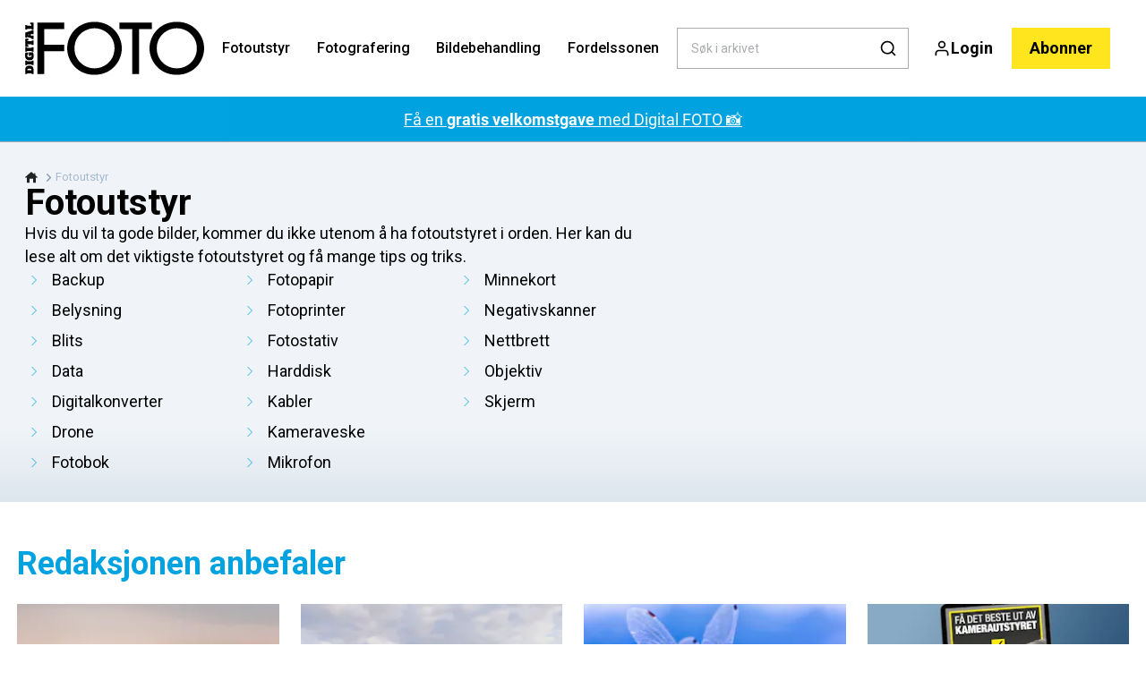

--- FILE ---
content_type: text/html; charset=utf-8
request_url: https://digital-foto.no/fotoutstyr
body_size: 59591
content:
<!doctype html>
<html data-n-head-ssr lang="nb" data-n-head="%7B%22lang%22:%7B%22ssr%22:%22nb%22%7D%7D">
  <head >
    <title>Fotoutstyr: Nyheter, guider og tester | digital-foto.no</title><meta data-n-head="ssr" charset="utf-8"><meta data-n-head="ssr" name="viewport" content="width=device-width, initial-scale=1"><meta data-n-head="ssr" name="mobile-web-app-capable" content="yes"><meta data-n-head="ssr" name="apple-mobile-web-app-capable" content="yes"><meta data-n-head="ssr" name="apple-mobile-web-app-status-bar-style" content="black"><meta data-n-head="ssr" name="HandheldFriendly" content="true"><meta data-n-head="ssr" http-equiv="Accept-CH" content="DPR, Width, Viewport-Width"><meta data-n-head="ssr" http-equiv="X-UA-Compatible" content="IE=edge,chrome=1"><meta data-n-head="ssr" name="format-detection" content="telephone=no,date=no,address=no,email=no,url=no"><meta data-n-head="ssr" name="bwlVersion" content="1.5.2"><meta data-n-head="ssr" name="robots" content="max-image-preview:large"><meta data-n-head="ssr" property="fb:app_id" content="115076511952590"><meta data-n-head="ssr" property="og:locale" content="nb_NO"><meta data-n-head="ssr" property="og:site_name" content="Digital FOTO"><meta data-n-head="ssr" property="theme-color" content="#ed4b36"><meta data-n-head="ssr" name="description" content="Hvis du vil ta gode bilder, kommer du ikke utenom å ha fotoutstyret i orden. Her kan du lese alt om det viktigste fotoutstyret og få mange tips og triks."><meta data-n-head="ssr" property="og:url" content="https://digital-foto.no/fotoutstyr"><meta data-n-head="ssr" property="og:title" content="Fotoutstyr: Nyheter, guider og tester"><meta data-n-head="ssr" property="og:description" content="Hvis du vil ta gode bilder, kommer du ikke utenom å ha fotoutstyret i orden. Her kan du lese alt om det viktigste fotoutstyret og få mange tips og triks."><meta data-n-head="ssr" name="cxense-site-id" content="1129402680464567592"><meta data-n-head="ssr" name="cXenseParse:bno-country" content="no"><meta data-n-head="ssr" name="cXenseParse:bno-brand" content="DIF"><meta data-n-head="ssr" name="cXenseParse:bno-language" content="nb"><meta data-n-head="ssr" name="cXenseParse:articleid" content="107"><meta data-n-head="ssr" name="cXenseParse:bno-pagetype" content="category"><meta data-n-head="ssr" name="cXenseParse:pageclass" content="content"><meta data-n-head="ssr" name="cXenseParse:title" content="Fotoutstyr: Nyheter, guider og tester"><meta data-n-head="ssr" name="cXenseParse:body-text" content=""><meta data-n-head="ssr" name="cXenseParse:description" content="Hvis du vil ta gode bilder, kommer du ikke utenom å ha fotoutstyret i orden. Her kan du lese alt om det viktigste fotoutstyret og få mange tips og triks."><meta data-n-head="ssr" name="cXenseParse:image" content=""><meta data-n-head="ssr" name="cXenseParse:bno-danishsearchtitle" content=""><meta data-n-head="ssr" name="cXenseParse:recs:recommendable" content="false"><meta data-n-head="ssr" name="bcm-brand" content="DIF"><meta data-n-head="ssr" name="bcm-country" content="no"><meta data-n-head="ssr" name="bcm-type" content="site"><meta data-n-head="ssr" name="bcm-tablet-breakpoint" content="1025"><meta data-n-head="ssr" name="bcm-mobile-breakpoint" content="768"><meta data-n-head="ssr" name="bcm-title" content="Fotoutstyr: Nyheter, guider og tester"><meta data-n-head="ssr" name="bcm-sub" content="Fotoutstyr"><meta data-n-head="ssr" name="bcm-categories" content="Fotoutstyr"><meta data-n-head="ssr" name="bcm-tags" content=""><meta data-n-head="ssr" property="bad:device" name="bad:device" content="desktop"><meta data-n-head="ssr" property="bad:pageType" name="bad:pageType" content="section"><meta data-n-head="ssr" data-n-head="ssr" name="cXenseParse:bno-dominantimage-crop-tv" content="q=60&amp;fp-x=0.5&amp;fp-y=0.5&amp;fit=crop&amp;crop=focalpoint&amp;ar=13:9"><meta data-n-head="ssr" data-n-head="ssr" name="cXenseParse:bno-dominantimage-crop-square" content="q=60&amp;fp-x=0.5&amp;fp-y=0.5&amp;fit=crop&amp;crop=focalpoint&amp;ar=1:1"><meta data-n-head="ssr" data-n-head="ssr" name="cXenseParse:bno-dominantimage-crop-wide169" content="q=60&amp;fp-x=0.5&amp;fp-y=0.5&amp;fit=crop&amp;crop=focalpoint&amp;ar=16:9"><meta data-n-head="ssr" data-n-head="ssr" name="cXenseParse:bno-dominantimage-crop-tv" content="q=60&amp;fp-x=0.5&amp;fp-y=0.5&amp;fit=crop&amp;crop=focalpoint&amp;ar=13:9"><meta data-n-head="ssr" data-n-head="ssr" name="cXenseParse:bno-dominantimage-crop-square" content="q=60&amp;fp-x=0.5&amp;fp-y=0.5&amp;fit=crop&amp;crop=focalpoint&amp;ar=1:1"><meta data-n-head="ssr" data-n-head="ssr" name="cXenseParse:bno-dominantimage-crop-wide169" content="q=60&amp;fp-x=0.5&amp;fp-y=0.5&amp;fit=crop&amp;crop=focalpoint&amp;ar=16:9"><meta data-n-head="ssr" data-n-head="ssr" name="cXenseParse:bno-dominantimage-crop-tv" content="q=60&amp;fp-x=0.5&amp;fp-y=0.5&amp;fit=crop&amp;crop=focalpoint&amp;ar=13:9"><meta data-n-head="ssr" data-n-head="ssr" name="cXenseParse:bno-dominantimage-crop-square" content="q=60&amp;fp-x=0.5&amp;fp-y=0.5&amp;fit=crop&amp;crop=focalpoint&amp;ar=1:1"><meta data-n-head="ssr" data-n-head="ssr" name="cXenseParse:bno-dominantimage-crop-wide169" content="q=60&amp;fp-x=0.5&amp;fp-y=0.5&amp;fit=crop&amp;crop=focalpoint&amp;ar=16:9"><meta data-n-head="ssr" data-n-head="ssr" name="cXenseParse:bno-dominantimage-crop-tv" content="q=60&amp;fp-x=0.5&amp;fp-y=0.5&amp;fit=crop&amp;crop=focalpoint&amp;ar=13:9"><meta data-n-head="ssr" data-n-head="ssr" name="cXenseParse:bno-dominantimage-crop-square" content="q=60&amp;fp-x=0.5&amp;fp-y=0.5&amp;fit=crop&amp;crop=focalpoint&amp;ar=1:1"><meta data-n-head="ssr" data-n-head="ssr" name="cXenseParse:bno-dominantimage-crop-wide169" content="q=60&amp;fp-x=0.5&amp;fp-y=0.5&amp;fit=crop&amp;crop=focalpoint&amp;ar=16:9"><meta data-n-head="ssr" data-n-head="ssr" name="cXenseParse:bno-dominantimage-crop-tv" content="q=60&amp;fp-x=0.5&amp;fp-y=0.5&amp;fit=crop&amp;crop=focalpoint&amp;ar=13:9"><meta data-n-head="ssr" data-n-head="ssr" name="cXenseParse:bno-dominantimage-crop-square" content="q=60&amp;fp-x=0.5&amp;fp-y=0.5&amp;fit=crop&amp;crop=focalpoint&amp;ar=1:1"><meta data-n-head="ssr" data-n-head="ssr" name="cXenseParse:bno-dominantimage-crop-wide169" content="q=60&amp;fp-x=0.5&amp;fp-y=0.5&amp;fit=crop&amp;crop=focalpoint&amp;ar=16:9"><meta data-n-head="ssr" data-n-head="ssr" name="cXenseParse:bno-dominantimage-crop-tv" content="q=60&amp;fp-x=0.5&amp;fp-y=0.5&amp;fit=crop&amp;crop=focalpoint&amp;ar=13:9"><meta data-n-head="ssr" data-n-head="ssr" name="cXenseParse:bno-dominantimage-crop-square" content="q=60&amp;fp-x=0.5&amp;fp-y=0.5&amp;fit=crop&amp;crop=focalpoint&amp;ar=1:1"><meta data-n-head="ssr" data-n-head="ssr" name="cXenseParse:bno-dominantimage-crop-wide169" content="q=60&amp;fp-x=0.5&amp;fp-y=0.5&amp;fit=crop&amp;crop=focalpoint&amp;ar=16:9"><meta data-n-head="ssr" data-n-head="ssr" name="cXenseParse:bno-dominantimage-crop-tv" content="q=60&amp;fp-x=0.5&amp;fp-y=0.5&amp;fit=crop&amp;crop=focalpoint&amp;ar=13:9"><meta data-n-head="ssr" data-n-head="ssr" name="cXenseParse:bno-dominantimage-crop-square" content="q=60&amp;fp-x=0.5&amp;fp-y=0.5&amp;fit=crop&amp;crop=focalpoint&amp;ar=1:1"><meta data-n-head="ssr" data-n-head="ssr" name="cXenseParse:bno-dominantimage-crop-wide169" content="q=60&amp;fp-x=0.5&amp;fp-y=0.5&amp;fit=crop&amp;crop=focalpoint&amp;ar=16:9"><meta data-n-head="ssr" data-n-head="ssr" name="cXenseParse:bno-dominantimage-crop-tv" content="q=60&amp;fp-x=0.5&amp;fp-y=0.5&amp;fit=crop&amp;crop=focalpoint&amp;ar=13:9"><meta data-n-head="ssr" data-n-head="ssr" name="cXenseParse:bno-dominantimage-crop-square" content="q=60&amp;fp-x=0.5&amp;fp-y=0.5&amp;fit=crop&amp;crop=focalpoint&amp;ar=1:1"><meta data-n-head="ssr" data-n-head="ssr" name="cXenseParse:bno-dominantimage-crop-wide169" content="q=60&amp;fp-x=0.5&amp;fp-y=0.5&amp;fit=crop&amp;crop=focalpoint&amp;ar=16:9"><meta data-n-head="ssr" data-n-head="ssr" name="cXenseParse:bno-dominantimage-crop-tv" content="q=60&amp;fp-x=0.5&amp;fp-y=0.5&amp;fit=crop&amp;crop=focalpoint&amp;ar=13:9"><meta data-n-head="ssr" data-n-head="ssr" name="cXenseParse:bno-dominantimage-crop-square" content="q=60&amp;fp-x=0.5&amp;fp-y=0.5&amp;fit=crop&amp;crop=focalpoint&amp;ar=1:1"><meta data-n-head="ssr" data-n-head="ssr" name="cXenseParse:bno-dominantimage-crop-wide169" content="q=60&amp;fp-x=0.5&amp;fp-y=0.5&amp;fit=crop&amp;crop=focalpoint&amp;ar=16:9"><meta data-n-head="ssr" data-n-head="ssr" name="cXenseParse:bno-dominantimage-crop-tv" content="q=60&amp;fp-x=0.5&amp;fp-y=0.5&amp;fit=crop&amp;crop=focalpoint&amp;ar=13:9"><meta data-n-head="ssr" data-n-head="ssr" name="cXenseParse:bno-dominantimage-crop-square" content="q=60&amp;fp-x=0.5&amp;fp-y=0.5&amp;fit=crop&amp;crop=focalpoint&amp;ar=1:1"><meta data-n-head="ssr" data-n-head="ssr" name="cXenseParse:bno-dominantimage-crop-wide169" content="q=60&amp;fp-x=0.5&amp;fp-y=0.5&amp;fit=crop&amp;crop=focalpoint&amp;ar=16:9"><meta data-n-head="ssr" data-n-head="ssr" name="cXenseParse:bno-dominantimage-crop-tv" content="q=60&amp;fp-x=0.5&amp;fp-y=0.5&amp;fit=crop&amp;crop=focalpoint&amp;ar=13:9"><meta data-n-head="ssr" data-n-head="ssr" name="cXenseParse:bno-dominantimage-crop-square" content="q=60&amp;fp-x=0.5&amp;fp-y=0.5&amp;fit=crop&amp;crop=focalpoint&amp;ar=1:1"><meta data-n-head="ssr" data-n-head="ssr" name="cXenseParse:bno-dominantimage-crop-wide169" content="q=60&amp;fp-x=0.5&amp;fp-y=0.5&amp;fit=crop&amp;crop=focalpoint&amp;ar=16:9"><meta data-n-head="ssr" data-n-head="ssr" name="cXenseParse:bno-dominantimage-crop-tv" content="q=60&amp;fp-x=0.5&amp;fp-y=0.5&amp;fit=crop&amp;crop=focalpoint&amp;ar=13:9"><meta data-n-head="ssr" data-n-head="ssr" name="cXenseParse:bno-dominantimage-crop-square" content="q=60&amp;fp-x=0.5&amp;fp-y=0.5&amp;fit=crop&amp;crop=focalpoint&amp;ar=1:1"><meta data-n-head="ssr" data-n-head="ssr" name="cXenseParse:bno-dominantimage-crop-wide169" content="q=60&amp;fp-x=0.5&amp;fp-y=0.5&amp;fit=crop&amp;crop=focalpoint&amp;ar=16:9"><meta data-n-head="ssr" data-n-head="ssr" name="cXenseParse:bno-dominantimage-crop-tv" content="q=60&amp;fp-x=0.5&amp;fp-y=0.5&amp;fit=crop&amp;crop=focalpoint&amp;ar=13:9"><meta data-n-head="ssr" data-n-head="ssr" name="cXenseParse:bno-dominantimage-crop-square" content="q=60&amp;fp-x=0.5&amp;fp-y=0.5&amp;fit=crop&amp;crop=focalpoint&amp;ar=1:1"><meta data-n-head="ssr" data-n-head="ssr" name="cXenseParse:bno-dominantimage-crop-wide169" content="q=60&amp;fp-x=0.5&amp;fp-y=0.5&amp;fit=crop&amp;crop=focalpoint&amp;ar=16:9"><meta data-n-head="ssr" data-n-head="ssr" name="cXenseParse:bno-dominantimage-crop-tv" content="q=60&amp;fp-x=0.5&amp;fp-y=0.5&amp;fit=crop&amp;crop=focalpoint&amp;ar=13:9"><meta data-n-head="ssr" data-n-head="ssr" name="cXenseParse:bno-dominantimage-crop-square" content="q=60&amp;fp-x=0.5&amp;fp-y=0.5&amp;fit=crop&amp;crop=focalpoint&amp;ar=1:1"><meta data-n-head="ssr" data-n-head="ssr" name="cXenseParse:bno-dominantimage-crop-wide169" content="q=60&amp;fp-x=0.5&amp;fp-y=0.5&amp;fit=crop&amp;crop=focalpoint&amp;ar=16:9"><meta data-n-head="ssr" data-n-head="ssr" name="cXenseParse:bno-dominantimage-crop-tv" content="q=60&amp;fp-x=0.5&amp;fp-y=0.5&amp;fit=crop&amp;crop=focalpoint&amp;ar=13:9"><meta data-n-head="ssr" data-n-head="ssr" name="cXenseParse:bno-dominantimage-crop-square" content="q=60&amp;fp-x=0.5&amp;fp-y=0.5&amp;fit=crop&amp;crop=focalpoint&amp;ar=1:1"><meta data-n-head="ssr" data-n-head="ssr" name="cXenseParse:bno-dominantimage-crop-wide169" content="q=60&amp;fp-x=0.5&amp;fp-y=0.5&amp;fit=crop&amp;crop=focalpoint&amp;ar=16:9"><meta data-n-head="ssr" data-n-head="ssr" name="cXenseParse:bno-dominantimage-crop-tv" content="q=60&amp;fp-x=0.5&amp;fp-y=0.5&amp;fit=crop&amp;crop=focalpoint&amp;ar=13:9"><meta data-n-head="ssr" data-n-head="ssr" name="cXenseParse:bno-dominantimage-crop-square" content="q=60&amp;fp-x=0.5&amp;fp-y=0.5&amp;fit=crop&amp;crop=focalpoint&amp;ar=1:1"><meta data-n-head="ssr" data-n-head="ssr" name="cXenseParse:bno-dominantimage-crop-wide169" content="q=60&amp;fp-x=0.5&amp;fp-y=0.5&amp;fit=crop&amp;crop=focalpoint&amp;ar=16:9"><meta data-n-head="ssr" data-n-head="ssr" name="cXenseParse:bno-dominantimage-crop-tv" content="q=60&amp;fp-x=0.5&amp;fp-y=0.5&amp;fit=crop&amp;crop=focalpoint&amp;ar=13:9"><meta data-n-head="ssr" data-n-head="ssr" name="cXenseParse:bno-dominantimage-crop-square" content="q=60&amp;fp-x=0.5&amp;fp-y=0.5&amp;fit=crop&amp;crop=focalpoint&amp;ar=1:1"><meta data-n-head="ssr" data-n-head="ssr" name="cXenseParse:bno-dominantimage-crop-wide169" content="q=60&amp;fp-x=0.5&amp;fp-y=0.5&amp;fit=crop&amp;crop=focalpoint&amp;ar=16:9"><meta data-n-head="ssr" data-n-head="ssr" name="cXenseParse:bno-dominantimage-crop-tv" content="q=60&amp;fp-x=0.5&amp;fp-y=0.5&amp;fit=crop&amp;crop=focalpoint&amp;ar=13:9"><meta data-n-head="ssr" data-n-head="ssr" name="cXenseParse:bno-dominantimage-crop-square" content="q=60&amp;fp-x=0.5&amp;fp-y=0.5&amp;fit=crop&amp;crop=focalpoint&amp;ar=1:1"><meta data-n-head="ssr" data-n-head="ssr" name="cXenseParse:bno-dominantimage-crop-wide169" content="q=60&amp;fp-x=0.5&amp;fp-y=0.5&amp;fit=crop&amp;crop=focalpoint&amp;ar=16:9"><meta data-n-head="ssr" data-n-head="ssr" name="cXenseParse:bno-dominantimage-crop-tv" content="q=60&amp;fp-x=0.5&amp;fp-y=0.5&amp;fit=crop&amp;crop=focalpoint&amp;ar=13:9"><meta data-n-head="ssr" data-n-head="ssr" name="cXenseParse:bno-dominantimage-crop-square" content="q=60&amp;fp-x=0.5&amp;fp-y=0.5&amp;fit=crop&amp;crop=focalpoint&amp;ar=1:1"><meta data-n-head="ssr" data-n-head="ssr" name="cXenseParse:bno-dominantimage-crop-wide169" content="q=60&amp;fp-x=0.5&amp;fp-y=0.5&amp;fit=crop&amp;crop=focalpoint&amp;ar=16:9"><meta data-n-head="ssr" data-n-head="ssr" name="cXenseParse:bno-dominantimage-crop-tv" content="q=60&amp;fp-x=0.5&amp;fp-y=0.5&amp;fit=crop&amp;crop=focalpoint&amp;ar=13:9"><meta data-n-head="ssr" data-n-head="ssr" name="cXenseParse:bno-dominantimage-crop-square" content="q=60&amp;fp-x=0.5&amp;fp-y=0.5&amp;fit=crop&amp;crop=focalpoint&amp;ar=1:1"><meta data-n-head="ssr" data-n-head="ssr" name="cXenseParse:bno-dominantimage-crop-wide169" content="q=60&amp;fp-x=0.5&amp;fp-y=0.5&amp;fit=crop&amp;crop=focalpoint&amp;ar=16:9"><meta data-n-head="ssr" data-n-head="ssr" name="cXenseParse:bno-dominantimage-crop-tv" content="q=60&amp;fp-x=0.5&amp;fp-y=0.5&amp;fit=crop&amp;crop=focalpoint&amp;ar=13:9"><meta data-n-head="ssr" data-n-head="ssr" name="cXenseParse:bno-dominantimage-crop-square" content="q=60&amp;fp-x=0.5&amp;fp-y=0.5&amp;fit=crop&amp;crop=focalpoint&amp;ar=1:1"><meta data-n-head="ssr" data-n-head="ssr" name="cXenseParse:bno-dominantimage-crop-wide169" content="q=60&amp;fp-x=0.5&amp;fp-y=0.5&amp;fit=crop&amp;crop=focalpoint&amp;ar=16:9"><meta data-n-head="ssr" data-n-head="ssr" name="cXenseParse:bno-dominantimage-crop-tv" content="q=60&amp;fp-x=0.5&amp;fp-y=0.5&amp;fit=crop&amp;crop=focalpoint&amp;ar=13:9"><meta data-n-head="ssr" data-n-head="ssr" name="cXenseParse:bno-dominantimage-crop-square" content="q=60&amp;fp-x=0.5&amp;fp-y=0.5&amp;fit=crop&amp;crop=focalpoint&amp;ar=1:1"><meta data-n-head="ssr" data-n-head="ssr" name="cXenseParse:bno-dominantimage-crop-wide169" content="q=60&amp;fp-x=0.5&amp;fp-y=0.5&amp;fit=crop&amp;crop=focalpoint&amp;ar=16:9"><meta data-n-head="ssr" data-n-head="ssr" name="cXenseParse:bno-dominantimage-crop-tv" content="q=60&amp;fp-x=0.5&amp;fp-y=0.5&amp;fit=crop&amp;crop=focalpoint&amp;ar=13:9"><meta data-n-head="ssr" data-n-head="ssr" name="cXenseParse:bno-dominantimage-crop-square" content="q=60&amp;fp-x=0.5&amp;fp-y=0.5&amp;fit=crop&amp;crop=focalpoint&amp;ar=1:1"><meta data-n-head="ssr" data-n-head="ssr" name="cXenseParse:bno-dominantimage-crop-wide169" content="q=60&amp;fp-x=0.5&amp;fp-y=0.5&amp;fit=crop&amp;crop=focalpoint&amp;ar=16:9"><meta data-n-head="ssr" data-n-head="ssr" name="cXenseParse:bno-dominantimage-crop-tv" content="q=60&amp;fp-x=0.5&amp;fp-y=0.5&amp;fit=crop&amp;crop=focalpoint&amp;ar=13:9"><meta data-n-head="ssr" data-n-head="ssr" name="cXenseParse:bno-dominantimage-crop-square" content="q=60&amp;fp-x=0.5&amp;fp-y=0.5&amp;fit=crop&amp;crop=focalpoint&amp;ar=1:1"><meta data-n-head="ssr" data-n-head="ssr" name="cXenseParse:bno-dominantimage-crop-wide169" content="q=60&amp;fp-x=0.5&amp;fp-y=0.5&amp;fit=crop&amp;crop=focalpoint&amp;ar=16:9"><meta data-n-head="ssr" data-n-head="ssr" name="cXenseParse:bno-dominantimage-crop-tv" content="q=60&amp;fp-x=0.5&amp;fp-y=0.5&amp;fit=crop&amp;crop=focalpoint&amp;ar=13:9"><meta data-n-head="ssr" data-n-head="ssr" name="cXenseParse:bno-dominantimage-crop-square" content="q=60&amp;fp-x=0.5&amp;fp-y=0.5&amp;fit=crop&amp;crop=focalpoint&amp;ar=1:1"><meta data-n-head="ssr" data-n-head="ssr" name="cXenseParse:bno-dominantimage-crop-wide169" content="q=60&amp;fp-x=0.5&amp;fp-y=0.5&amp;fit=crop&amp;crop=focalpoint&amp;ar=16:9"><meta data-n-head="ssr" data-n-head="ssr" name="cXenseParse:bno-dominantimage-crop-tv" content="q=60&amp;fp-x=0.5&amp;fp-y=0.5&amp;fit=crop&amp;crop=focalpoint&amp;ar=13:9"><meta data-n-head="ssr" data-n-head="ssr" name="cXenseParse:bno-dominantimage-crop-square" content="q=60&amp;fp-x=0.5&amp;fp-y=0.5&amp;fit=crop&amp;crop=focalpoint&amp;ar=1:1"><meta data-n-head="ssr" data-n-head="ssr" name="cXenseParse:bno-dominantimage-crop-wide169" content="q=60&amp;fp-x=0.5&amp;fp-y=0.5&amp;fit=crop&amp;crop=focalpoint&amp;ar=16:9"><meta data-n-head="ssr" data-n-head="ssr" name="cXenseParse:bno-dominantimage-crop-tv" content="q=60&amp;fp-x=0.5&amp;fp-y=0.5&amp;fit=crop&amp;crop=focalpoint&amp;ar=13:9"><meta data-n-head="ssr" data-n-head="ssr" name="cXenseParse:bno-dominantimage-crop-square" content="q=60&amp;fp-x=0.5&amp;fp-y=0.5&amp;fit=crop&amp;crop=focalpoint&amp;ar=1:1"><meta data-n-head="ssr" data-n-head="ssr" name="cXenseParse:bno-dominantimage-crop-wide169" content="q=60&amp;fp-x=0.5&amp;fp-y=0.5&amp;fit=crop&amp;crop=focalpoint&amp;ar=16:9"><meta data-n-head="ssr" data-n-head="ssr" name="cXenseParse:bno-dominantimage-crop-tv" content="q=60&amp;fp-x=0.5&amp;fp-y=0.5&amp;fit=crop&amp;crop=focalpoint&amp;ar=13:9"><meta data-n-head="ssr" data-n-head="ssr" name="cXenseParse:bno-dominantimage-crop-square" content="q=60&amp;fp-x=0.5&amp;fp-y=0.5&amp;fit=crop&amp;crop=focalpoint&amp;ar=1:1"><meta data-n-head="ssr" data-n-head="ssr" name="cXenseParse:bno-dominantimage-crop-wide169" content="q=60&amp;fp-x=0.5&amp;fp-y=0.5&amp;fit=crop&amp;crop=focalpoint&amp;ar=16:9"><meta data-n-head="ssr" data-n-head="ssr" name="cXenseParse:bno-dominantimage-crop-tv" content="q=60&amp;fp-x=0.5&amp;fp-y=0.5&amp;fit=crop&amp;crop=focalpoint&amp;ar=13:9"><meta data-n-head="ssr" data-n-head="ssr" name="cXenseParse:bno-dominantimage-crop-square" content="q=60&amp;fp-x=0.5&amp;fp-y=0.5&amp;fit=crop&amp;crop=focalpoint&amp;ar=1:1"><meta data-n-head="ssr" data-n-head="ssr" name="cXenseParse:bno-dominantimage-crop-wide169" content="q=60&amp;fp-x=0.5&amp;fp-y=0.5&amp;fit=crop&amp;crop=focalpoint&amp;ar=16:9"><meta data-n-head="ssr" data-n-head="ssr" name="cXenseParse:bno-dominantimage-crop-tv" content="q=60&amp;fp-x=0.5&amp;fp-y=0.5&amp;fit=crop&amp;crop=focalpoint&amp;ar=13:9"><meta data-n-head="ssr" data-n-head="ssr" name="cXenseParse:bno-dominantimage-crop-square" content="q=60&amp;fp-x=0.5&amp;fp-y=0.5&amp;fit=crop&amp;crop=focalpoint&amp;ar=1:1"><meta data-n-head="ssr" data-n-head="ssr" name="cXenseParse:bno-dominantimage-crop-wide169" content="q=60&amp;fp-x=0.5&amp;fp-y=0.5&amp;fit=crop&amp;crop=focalpoint&amp;ar=16:9"><meta data-n-head="ssr" data-n-head="ssr" name="cXenseParse:bno-dominantimage-crop-tv" content="q=60&amp;fp-x=0.5&amp;fp-y=0.5&amp;fit=crop&amp;crop=focalpoint&amp;ar=13:9"><meta data-n-head="ssr" data-n-head="ssr" name="cXenseParse:bno-dominantimage-crop-square" content="q=60&amp;fp-x=0.5&amp;fp-y=0.5&amp;fit=crop&amp;crop=focalpoint&amp;ar=1:1"><meta data-n-head="ssr" data-n-head="ssr" name="cXenseParse:bno-dominantimage-crop-wide169" content="q=60&amp;fp-x=0.5&amp;fp-y=0.5&amp;fit=crop&amp;crop=focalpoint&amp;ar=16:9"><meta data-n-head="ssr" data-n-head="ssr" name="cXenseParse:bno-dominantimage-crop-tv" content="q=60&amp;fp-x=0.5&amp;fp-y=0.5&amp;fit=crop&amp;crop=focalpoint&amp;ar=13:9"><meta data-n-head="ssr" data-n-head="ssr" name="cXenseParse:bno-dominantimage-crop-square" content="q=60&amp;fp-x=0.5&amp;fp-y=0.5&amp;fit=crop&amp;crop=focalpoint&amp;ar=1:1"><meta data-n-head="ssr" data-n-head="ssr" name="cXenseParse:bno-dominantimage-crop-wide169" content="q=60&amp;fp-x=0.5&amp;fp-y=0.5&amp;fit=crop&amp;crop=focalpoint&amp;ar=16:9"><link data-n-head="ssr" rel="icon" type="image/x-icon" href="/favicon.ico"><link data-n-head="ssr" rel="preconnect" href="https://dev.visualwebsiteoptimizer.com"><link data-n-head="ssr" rel="canonical" href="https://digital-foto.no/fotoutstyr"><link data-n-head="ssr" rel="alternate" type="application/rss+xml" title="Digital FOTO RSS feed" href="https://digital-foto.no/feed/rss"><link data-n-head="ssr" rel="alternate" hreflang="sv-SE" href="https://digitalfotoforalla.se/fotoutrustning"><link data-n-head="ssr" rel="alternate" hreflang="nb-NO" href="https://digital-foto.no/fotoutstyr"><link data-n-head="ssr" rel="alternate" hreflang="fi-FI" href="https://digi-kuva.fi/valokuvauslaitteet"><link data-n-head="ssr" rel="alternate" hreflang="da-DK" href="https://digitalfoto.dk/fotoudstyr"><link data-n-head="ssr" rel="next" href="https://digital-foto.no/fotoutstyr?page=2"><script data-n-head="ssr" type="text/javascript" id="vwoCode">  window._vwo_code || (function() {
            var account_id = 713144,
                version = 2.1,
                settings_tolerance = 2000,
                hide_element = 'body',
                hide_element_style = 'opacity:0 !important;filter:alpha(opacity=0) !important;background:none !important;transition:none !important;',
                f = false, w = window, d = document, v = d.querySelector('#vwoCode'),
                cK = '_vwo_' + account_id + '_settings', cc = {};
            try {
              var c = JSON.parse(localStorage.getItem('_vwo_' + account_id + '_config'));
              cc = c && typeof c === 'object' ? c : {};
            } catch (e) {}
            var stT = cc.stT === 'session' ? w.sessionStorage : w.localStorage;
            code = {
              use_existing_jquery: function() { return typeof use_existing_jquery !== 'undefined' ? use_existing_jquery : undefined; },
              library_tolerance: function() { return typeof library_tolerance !== 'undefined' ? library_tolerance : undefined; },
              settings_tolerance: function() { return cc.sT || settings_tolerance; },
              hide_element_style: function() { return '{' + (cc.hES || hide_element_style) + '}'; },
              hide_element: function() {
                if (performance.getEntriesByName('first-contentful-paint')[0]) { return ''; }
                return typeof cc.hE === 'string' ? cc.hE : hide_element;
              },
              getVersion: function() { return version; },
              finish: function(e) {
                if (!f) {
                  f = true;
                  var t = d.getElementById('_vis_opt_path_hides');
                  if (t) t.parentNode.removeChild(t);
                  if (e) (new Image).src = 'https://dev.visualwebsiteoptimizer.com/ee.gif?a=' + account_id + e;
                }
              },
              finished: function() { return f; },
              addScript: function(e) {
                var t = d.createElement('script');
                t.type = 'text/javascript';
                if (e.src) { t.src = e.src; } else { t.text = e.text; }
                d.getElementsByTagName('head')[0].appendChild(t);
              },
              load: function(e, t) {
                var i = this.getSettings(), n = d.createElement('script'), r = this;
                t = t || {};
                if (i) {
                  n.textContent = i;
                  d.getElementsByTagName('head')[0].appendChild(n);
                  if (!w.VWO || VWO.caE) {
                    stT.removeItem(cK);
                    r.load(e);
                  }
                } else {
                  var o = new XMLHttpRequest();
                  o.open('GET', e, true);
                  o.withCredentials = !t.dSC;
                  o.responseType = t.responseType || 'text';
                  o.onload = function() {
                    if (t.onloadCb) { return t.onloadCb(o, e); }
                    if (o.status === 200) { _vwo_code.addScript({ text: o.responseText }); }
                    else { _vwo_code.finish('&e=loading_failure:' + e); }
                  };
                  o.onerror = function() {
                    if (t.onerrorCb) { return t.onerrorCb(e); }
                    _vwo_code.finish('&e=loading_failure:' + e);
                  };
                  o.send();
                }
              },
              getSettings: function() {
                try {
                  var e = stT.getItem(cK);
                  if (!e) { return; }
                  e = JSON.parse(e);
                  if (Date.now() > e.e) {
                    stT.removeItem(cK);
                    return;
                  }
                  return e.s;
                } catch (e) { return; }
              },
              init: function() {
                if (d.URL.indexOf('__vwo_disable__') > -1) return;
                var e = this.settings_tolerance();
                w._vwo_settings_timer = setTimeout(function() {
                  _vwo_code.finish();
                  stT.removeItem(cK);
                }, e);
                var t;
                if (this.hide_element() !== 'body') {
                  t = d.createElement('style');
                  var i = this.hide_element(), n = i ? i + this.hide_element_style() : '', r = d.getElementsByTagName('head')[0];
                  t.setAttribute('id', '_vis_opt_path_hides');
                  v && t.setAttribute('nonce', v.nonce);
                  t.setAttribute('type', 'text/css');
                  if (t.styleSheet) t.styleSheet.cssText = n;
                  else t.appendChild(d.createTextNode(n));
                  r.appendChild(t);
                } else {
                  t = d.getElementsByTagName('head')[0];
                  var n = d.createElement('div');
                  n.style.cssText = 'z-index: 2147483647 !important;position: fixed !important;left: 0 !important;top: 0 !important;width: 100% !important;height: 100% !important;background: white !important;';
                  n.setAttribute('id', '_vis_opt_path_hides');
                  n.classList.add('_vis_hide_layer');
                  t.parentNode.insertBefore(n, t.nextSibling);
                }
                var o = 'https://dev.visualwebsiteoptimizer.com/j.php?a=' + account_id + '&u=' + encodeURIComponent(d.URL) + '&vn=' + version;
                if (w.location.search.indexOf('_vwo_xhr') !== -1) {
                  this.addScript({ src: o });
                } else {
                  this.load(o + '&x=true');
                }
              }
            };
            w._vwo_code = code;
            code.init();
          })();
      
          window.VWO = window.VWO || [];
          window.VWO.push(['onVariationApplied', function(data) {
            var expId = data[1];
            var variationId = data[2];
            if (typeof(_vwo_exp[expId].comb_n[variationId]) !== 'undefined' && ['VISUAL_AB', 'VISUAL', 'SPLIT_URL', 'SURVEY'].indexOf(_vwo_exp[expId].type) > -1) {
              var x = [_vwo_exp[expId].comb_n[variationId]];
              window._mfq = window._mfq || [];
              window._mfq.push(["tag", "Variant: " + x]);
            }
          }]);  </script><script data-n-head="ssr" data-hid="gtm-script">if(!window._gtm_init){window._gtm_init=1;(function(w,n,d,m,e,p){w[d]=(w[d]==1||n[d]=='yes'||n[d]==1||n[m]==1||(w[e]&&w[e][p]&&w[e][p]()))?1:0})(window,navigator,'doNotTrack','msDoNotTrack','external','msTrackingProtectionEnabled');(function(w,d,s,l,x,y){w[x]={};w._gtm_inject=function(i){if(w.doNotTrack||w[x][i])return;w[x][i]=1;w[l]=w[l]||[];w[l].push({'gtm.start':new Date().getTime(),event:'gtm.js'});var f=d.getElementsByTagName(s)[0],j=d.createElement(s);j.async=true;j.src='https://www.googletagmanager.com/gtm.js?id='+i;f.parentNode.insertBefore(j,f);}})(window,document,'script','dataLayer','_gtm_ids','_gtm_inject')}</script><script data-n-head="ssr" data-hid="CookieConsent" id="CookieConsent" type="text/javascript" charset="utf-8">window.gdprAppliesGlobally=true;(function(){function r(e){if(!window.frames[e]){if(document.body&&document.body.firstChild){var t=document.body;var n=document.createElement("iframe");n.style.display="none";n.name=e;n.title=e;t.insertBefore(n,t.firstChild)}else{setTimeout(function(){r(e)},5)}}}function e(n,i,o,c,s){function e(e,t,n,r){if(typeof n!=="function"){return}if(!window[i]){window[i]=[]}var a=false;if(s){a=s(e,r,n)}if(!a){window[i].push({command:e,version:t,callback:n,parameter:r})}}e.stub=true;e.stubVersion=2;function t(r){if(!window[n]||window[n].stub!==true){return}if(!r.data){return}var a=typeof r.data==="string";var e;try{e=a?JSON.parse(r.data):r.data}catch(t){return}if(e[o]){var i=e[o];window[n](i.command,i.version,function(e,t){var n={};n[c]={returnValue:e,success:t,callId:i.callId};r.source.postMessage(a?JSON.stringify(n):n,"*")},i.parameter)}}if(typeof window[n]!=="function"){window[n]=e;if(window.addEventListener){window.addEventListener("message",t,false)}else{window.attachEvent("onmessage",t)}}}e("__tcfapi","__tcfapiBuffer","__tcfapiCall","__tcfapiReturn");r("__tcfapiLocator");(function(e,t){var n=document.createElement("link");n.rel="preload";n.as="script";var r=document.createElement("script");r.id="spcloader";r.type="text/javascript";r["async"]=true;r.charset="utf-8";var a="https://sdk.privacy-center.org/"+e+"/loader.js?target_type=notice&target="+t;n.href=a;r.src=a;var i=document.getElementsByTagName("script")[0];i.parentNode.insertBefore(n,i);i.parentNode.insertBefore(r,i)})("fb809c51-e9cd-4e35-a92d-e44bb858841e","NAFC8GVn")})();</script><script data-n-head="ssr" data-hid="DidomiConfig" innterHTML="window.didomiConfig = {
        user: {
          bots: {
            consentRequired: false,
            types: ['crawlers', 'performance'],
            extraUserAgents: [],
          }
        }
      }" type="text/javascript" charset="utf-8"></script><script data-n-head="ssr" data-hid="gpt-script-id" src="https://securepubads.g.doubleclick.net/tag/js/gpt.js" data-vendor="google"></script><script data-n-head="ssr" data-hid="rubicon-script-id" src="https://micro.rubiconproject.com/prebid/dynamic/12954.js?site=BP_NO" id="rubicon-script-id" data-vendor="iab:52"></script><script data-n-head="ssr" data-hid="cxense" src="https://cdn.cxense.com/cx.cce.js" defer ssr="false"></script><script data-n-head="ssr" data-hid="common-bonnier-datalayer-cloud-script" src="https://europe-west1-bonnier-big-data.cloudfunctions.net/commonBonnierDataLayer" async></script><script data-n-head="ssr" data-hid="cxense-init" type="text/javascript" charset="utf-8">
            window.cX = window.cX || {}
            window.cX.callQueue = window.cX.callQueue || []
            window.cX.callQueue.push(['setSiteId', '1129402680464567592'])
            window.cX.callQueue.push(['sendPageViewEvent'])
          </script><script data-n-head="ssr" data-hid="piano-script" type="text/javascript" charset="utf-8" ssr="false">
          tp = window.tp || [];
          tp.push(["setAid", 'RcjbdKzlpu']);
          tp.push(["setSandbox", false]);
          tp.push(["setCxenseSiteId", '1129402680464567592']);

          (function(src) {
              var a = document.createElement("script");
              a.type = "text/javascript";
              a.async = true;
              a.src = src;
              var b = document.getElementsByTagName("script")[0];
              b.parentNode.insertBefore(a, b)
          })("https://cdn.tinypass.com/api/tinypass.min.js");
      </script><script data-n-head="ssr" type="application/ld+json">[{"@context":"https://schema.org","@type":"CollectionPage","@id":"https://digital-foto.no/fotoutstyr#/webpage.collection","inLanguage":"nb-NO","url":"https://digital-foto.no/fotoutstyr","mainEntityOfPage":"https://digital-foto.no/fotoutstyr","name":"Fotoutstyr","description":"Hvis du vil ta gode bilder, kommer du ikke utenom å ha fotoutstyret i orden. Her kan du lese alt om det viktigste fotoutstyret og få mange tips og triks.\r\n","publisher":[{"@type":"Organization","url":"https://digital-foto.no","name":"Digital FOTO","description":"Alt om foto – nyheter, kamera- og utstyrstester, guider, tips og triks for fotografering, bildebehandling og mye mer.","logo":[{"@type":"ImageObject","url":"digital-foto.no/logo.png"}]}]},{"@context":"https://schema.org","@type":"ItemList","itemListElement":[{"@type":"ListItem","position":1,"url":"https://digital-foto.no/fotoutstyr/drone/bli-med-oss-pa-en-dronetur-langs-kysten"},{"@type":"ListItem","position":2,"url":"https://digital-foto.no/fotoutstyr/fotoprinter/slik-velger-du-riktig-fotoskriver-til-bildene-dine"},{"@type":"ListItem","position":3,"url":"https://digital-foto.no/fotoutstyr/objektiv/canon-rf-45-mm-f1-2-stm"},{"@type":"ListItem","position":4,"url":"https://digital-foto.no/fotoutstyr/drone/antigravity-a1-explorer-bundle"},{"@type":"ListItem","position":5,"url":"https://digital-foto.no/fotoutstyr/objektiv/lk-samyang-85-mm-f1-8-p-fe"},{"@type":"ListItem","position":6,"url":"https://digital-foto.no/fotoutstyr/fotobok/bruk-bilder-til-a-lage-din-egen-bok-med-bilder-hos-cewe"},{"@type":"ListItem","position":7,"url":"https://digital-foto.no/fotoutstyr/drone/dji-neo-2-fly-more-combo-kun-drone"},{"@type":"ListItem","position":8,"url":"https://digital-foto.no/fotoutstyr/skjerm/asus-proart-display-6k-pa32qcv"},{"@type":"ListItem","position":9,"url":"https://digital-foto.no/fotoutstyr/drone/na-er-den-forste-dronen-med-360-graders-kamera-klar"},{"@type":"ListItem","position":10,"url":"https://digital-foto.no/fotoutstyr/drone/guide-fa-blinkskudd-fra-oven"},{"@type":"ListItem","position":11,"url":"https://digital-foto.no/fotoutstyr/backup/ashampoo-backup-pro-25"},{"@type":"ListItem","position":12,"url":"https://digital-foto.no/fotoutstyr/data/vis-frem-bildene-pa-best-mulig-mate-med-en-lysbildefremvisning"},{"@type":"ListItem","position":13,"url":"https://digital-foto.no/fotoutstyr/data/slik-tar-du-et-skjermbilde-pa-datamaskinen-din"},{"@type":"ListItem","position":14,"url":"https://digital-foto.no/fotoutstyr/data/slik-unngar-du-a-bli-hacket-pa-facebook-og-instagram"},{"@type":"ListItem","position":15,"url":"https://digital-foto.no/fotoutstyr/objektiv/dette-bor-du-se-etter-nar-du-kjoper-et-objektiv"},{"@type":"ListItem","position":16,"url":"https://digital-foto.no/fotoutstyr/fotobok/test-her-er-markedets-beste-fotobok"},{"@type":"ListItem","position":17,"url":"https://digital-foto.no/fotoutstyr/data/fa-flere-bilder-pa-skrivebordsbakgrunnen"},{"@type":"ListItem","position":18,"url":"https://digital-foto.no/fotoutstyr/skjerm/lenovo-thinkvision-p34wd-40"},{"@type":"ListItem","position":19,"url":"https://digital-foto.no/fotoutstyr/drone/video-drone-folger-terrengsyklist"},{"@type":"ListItem","position":20,"url":"https://digital-foto.no/fotoutstyr/objektiv/sony-fe-100-mm-f2-8-macro-gm-oss"},{"@type":"ListItem","position":21,"url":"https://digital-foto.no/fotoutstyr/objektiv/canon-rf-85-mm-f1-4l-vcm"},{"@type":"ListItem","position":22,"url":"https://digital-foto.no/fotoutstyr/alt-du-ma-vite-om-ekte-hdr"},{"@type":"ListItem","position":23,"url":"https://digital-foto.no/fotoutstyr/drone/dji-mini-5-pro-fly-more-combo"},{"@type":"ListItem","position":24,"url":"https://digital-foto.no/fotoutstyr/blits/fa-mest-mulig-ut-av-kameraets-eksterne-blits"}]},{"@context":"https://schema.org","@type":"BreadcrumbList","itemListElement":[{"@context":"https://schema.org","@type":"ListItem","position":0,"name":"fotoutstyr","item":null}]},{}]</script><link rel="preload" href="/_nuxt/f50d42e.js" as="script"><link rel="preload" href="/_nuxt/688534e.js" as="script"><link rel="preload" href="/_nuxt/css/2d01f6a.css" as="style"><link rel="preload" href="/_nuxt/4bf0f0a.js" as="script"><link rel="preload" href="/_nuxt/css/33f98af.css" as="style"><link rel="preload" href="/_nuxt/062f2b6.js" as="script"><link rel="preload" href="/_nuxt/38b847d.js" as="script"><link rel="preload" href="/_nuxt/css/c549c5b.css" as="style"><link rel="preload" href="/_nuxt/67b14e4.js" as="script"><link rel="preload" href="/_nuxt/css/7e4ced7.css" as="style"><link rel="preload" href="/_nuxt/a815948.js" as="script"><link rel="preload" href="/_nuxt/9b0f338.js" as="script"><link rel="preload" href="/_nuxt/css/073cb24.css" as="style"><link rel="preload" href="/_nuxt/245b611.js" as="script"><link rel="preload" href="/_nuxt/css/e86d5b9.css" as="style"><link rel="preload" href="/_nuxt/c109e76.js" as="script"><link rel="preload" href="/_nuxt/css/9c1bd75.css" as="style"><link rel="preload" href="/_nuxt/4ae9c42.js" as="script"><link rel="stylesheet" href="/_nuxt/css/2d01f6a.css"><link rel="stylesheet" href="/_nuxt/css/33f98af.css"><link rel="stylesheet" href="/_nuxt/css/c549c5b.css"><link rel="stylesheet" href="/_nuxt/css/7e4ced7.css"><link rel="stylesheet" href="/_nuxt/css/073cb24.css"><link rel="stylesheet" href="/_nuxt/css/e86d5b9.css"><link rel="stylesheet" href="/_nuxt/css/9c1bd75.css">
  </head>
  <body class="no-js" data-n-head="%7B%22class%22:%7B%22ssr%22:%22no-js%22%7D%7D">
    <noscript data-n-head="ssr" data-hid="gtm-noscript" data-pbody="true"><iframe src="https://www.googletagmanager.com/ns.html?id=GTM-5HQ6KLM&" height="0" width="0" style="display:none;visibility:hidden" title="gtm"></iframe></noscript><div data-server-rendered="true" id="__nuxt"><!----><div id="__layout"><main data-fetch-key="data-v-ae51b6c6:0" style="position:relative;" data-v-ae51b6c6><div id="mkt-placement-5" data-v-afb14004 data-v-ae51b6c6></div> <div id="mkt-placement-4" data-v-afb14004 data-v-ae51b6c6></div> <div id="mkt-placement-11" data-v-afb14004 data-v-ae51b6c6></div> <div data-v-ae51b6c6><div class="vue-portal-target" data-v-ae51b6c6></div></div> <header class="header grid" data-v-bad8a02a data-v-ae51b6c6><div class="header__row grid__item--content-wide" data-v-bad8a02a><a href="/" title="Tilbake til fronten" class="header__logo nuxt-link-active" data-v-3817705c data-v-bad8a02a><svg viewBox="0 0 190 80" data-v-3817705c><use xlink:href="/_nuxt/img/sprite.e4d210d.svg#logo__no"></use></svg></a> <nav class="header__menu" data-v-bad8a02a><ul class="menu" data-v-bad8a02a><li class="menu__item" data-v-bad8a02a><a href="/fotoutstyr" aria-current="page" class="menu__link nuxt-link-exact-active nuxt-link-active" data-v-bad8a02a>
            Fotoutstyr
          </a> <ul class="submenu" style="display:none;" data-v-bad8a02a><li class="submenu__item" data-v-bad8a02a><a href="/anmeldelser" class="submenu__link" data-v-bad8a02a>
                Anmeldelser
              </a></li><li class="submenu__item" data-v-bad8a02a><a href="https://digitalfoto.dk/kamera/actionkamera" class="submenu__link" data-v-bad8a02a>
                Actionkamera
              </a></li><li class="submenu__item" data-v-bad8a02a><a href="/kamera/mobilkamera" class="submenu__link" data-v-bad8a02a>
                Mobilkamera
              </a></li><li class="submenu__item" data-v-bad8a02a><a href="/fotoutstyr" aria-current="page" class="submenu__link nuxt-link-exact-active nuxt-link-active" data-v-bad8a02a>
                Fotoutstyr
              </a></li><li class="submenu__item" data-v-bad8a02a><a href="/fotoutstyr/objektiv" class="submenu__link" data-v-bad8a02a>
                Objektiv
              </a></li><li class="submenu__item" data-v-bad8a02a><a href="/kamera" class="submenu__link" data-v-bad8a02a>
                Kamera
              </a></li><li class="submenu__item" data-v-bad8a02a><a href="/fotoutstyr/drone" class="submenu__link" data-v-bad8a02a>
                Drone
              </a></li></ul></li><li class="menu__item" data-v-bad8a02a><a href="/fotografering" class="menu__link" data-v-bad8a02a>
            Fotografering
          </a> <ul class="submenu" style="display:none;" data-v-bad8a02a><li class="submenu__item" data-v-bad8a02a><a href="/fototeknikk" class="submenu__link" data-v-bad8a02a>
                Fototeknikk
              </a></li><li class="submenu__item" data-v-bad8a02a><a href="/digital-foto/fotokonkurranser" class="submenu__link" data-v-bad8a02a>
                Fotokonkurranser
              </a></li><li class="submenu__item" data-v-bad8a02a><a href="/fotografering/actionbilder" class="submenu__link" data-v-bad8a02a>
                Actionbilder
              </a></li><li class="submenu__item" data-v-bad8a02a><a href="/fotografering/naturbilder" class="submenu__link" data-v-bad8a02a>
                Naturbilder
              </a></li><li class="submenu__item" data-v-bad8a02a><a href="/fotografering/himmelfenomener" class="submenu__link" data-v-bad8a02a>
                Himmelfenomener
              </a></li><li class="submenu__item" data-v-bad8a02a><a href="/fotografering/portrettbilde" class="submenu__link" data-v-bad8a02a>
                Portrettbilde
              </a></li><li class="submenu__item" data-v-bad8a02a><a href="/fotografering/landskapsbilder" class="submenu__link" data-v-bad8a02a>
                Landskapsbilder
              </a></li></ul></li><li class="menu__item" data-v-bad8a02a><a href="/bildebehandling" class="menu__link" data-v-bad8a02a>
            Bildebehandling
          </a> <ul class="submenu" style="display:none;" data-v-bad8a02a><li class="submenu__item" data-v-bad8a02a><a href="/bildebehandling/fotoapp" class="submenu__link" data-v-bad8a02a>
                Fotoapp
              </a></li><li class="submenu__item" data-v-bad8a02a><a href="/bildebehandling/photoshop" class="submenu__link" data-v-bad8a02a>
                Photoshop
              </a></li><li class="submenu__item" data-v-bad8a02a><a href="/bildebehandling/photoshop-elements" class="submenu__link" data-v-bad8a02a>
                Photoshop Elements
              </a></li><li class="submenu__item" data-v-bad8a02a><a href="/bildebehandling/photoshop-lightroom" class="submenu__link" data-v-bad8a02a>
                Photoshop Lightroom
              </a></li><li class="submenu__item" data-v-bad8a02a><a href="/videokurs-i-photoshop" class="submenu__link" data-v-bad8a02a>
                Videokurs i Photoshop
              </a></li><li class="submenu__item" data-v-bad8a02a><a href="/videokurs-i-photoshop-elements" class="submenu__link" data-v-bad8a02a>
                Videokurs i Photoshop Elements
              </a></li><li class="submenu__item" data-v-bad8a02a><a href="/videokurs-i-lightroom" class="submenu__link" data-v-bad8a02a>
                Videokurs i Photoshop Lightroom
              </a></li></ul></li><li class="menu__item" data-v-bad8a02a><a href="/fordelssonen" class="menu__link" data-v-bad8a02a>
            Fordelssonen
          </a> <ul class="submenu" style="display:none;" data-v-bad8a02a><li class="submenu__item" data-v-bad8a02a><a href="/newslettersignup" class="submenu__link" data-v-bad8a02a>
                Meld deg på nyhetsbrevet
              </a></li><li class="submenu__item" data-v-bad8a02a><a href="/anmeldelser" class="submenu__link" data-v-bad8a02a>
                Anmeldelser
              </a></li><li class="submenu__item" data-v-bad8a02a><a href="/videoer" class="submenu__link" data-v-bad8a02a>
                Alle videoer
              </a></li><li class="submenu__item" data-v-bad8a02a><a href="/kameraskolen" class="submenu__link" data-v-bad8a02a>
                Kameraskolen
              </a></li><li class="submenu__item" data-v-bad8a02a><a href="/videokurs-i-lightroom" class="submenu__link" data-v-bad8a02a>
                Videokurs i Lightroom
              </a></li><li class="submenu__item" data-v-bad8a02a><a href="/videokurs-i-photoshop" class="submenu__link" data-v-bad8a02a>
                Videokurs i Photoshop
              </a></li><li class="submenu__item" data-v-bad8a02a><a href="/videokurs-i-photoshop-elements" class="submenu__link" data-v-bad8a02a>
                Videokurs i Photoshop Elements
              </a></li><li class="submenu__item" data-v-bad8a02a><a href="/videoserier" class="submenu__link" data-v-bad8a02a>
                Videoserier
              </a></li><li class="submenu__item" data-v-bad8a02a><a href="/e-boker" class="submenu__link" data-v-bad8a02a>
                E-bøker
              </a></li><li class="submenu__item" data-v-bad8a02a><a href="/motivkort" class="submenu__link" data-v-bad8a02a>
                Motivkort
              </a></li><li class="submenu__item" data-v-bad8a02a><a href="/lommeguider" class="submenu__link" data-v-bad8a02a>
                Lommeguider
              </a></li><li class="submenu__item" data-v-bad8a02a><a href="/programvare" class="submenu__link" data-v-bad8a02a>
                Programvare
              </a></li><li class="submenu__item" data-v-bad8a02a><a href="/guider" class="submenu__link" data-v-bad8a02a>
                Guider
              </a></li><li class="submenu__item" data-v-bad8a02a><a href="/temapakker" class="submenu__link" data-v-bad8a02a>
                Temapakker
              </a></li><li class="submenu__item" data-v-bad8a02a><a href="/forhandsinnstillinger-for-lightroom" class="submenu__link" data-v-bad8a02a>
                Forhåndsinnstillinger for Lightroom
              </a></li><li class="submenu__item" data-v-bad8a02a><a href="/funksjonsmakroer-for-photoshop" class="submenu__link" data-v-bad8a02a>
                Prosedyrer for Photoshop
              </a></li><li class="submenu__item" data-v-bad8a02a><a href="/kursbilder" class="submenu__link" data-v-bad8a02a>
                Kursbilder
              </a></li></ul></li></ul></nav> <div class="header__search" data-v-bad8a02a><div class="search" data-v-bad8a02a><button class="btn btn--border-alt btn--sm btn--narrow search__toggle" data-v-bad8a02a><svg viewBox="0 0 24 24" class="search__toggle__icon search__toggle__icon--close" data-v-bad8a02a><use xlink:href="/_nuxt/img/sprite.e4d210d.svg#close"></use></svg> <svg viewBox="0 0 24 24" class="search__toggle__icon search__toggle__icon--search" data-v-bad8a02a><use xlink:href="/_nuxt/img/sprite.e4d210d.svg#search"></use></svg> <span class="search__toggle--label" data-v-bad8a02a>
            Søk
          </span></button> <div class="search__wrapper searchForm" data-v-bad8a02a><form action="/search" method="get" class="search__form" data-v-bad8a02a><input id="main-search-input" placeholder="Søk i arkivet" name="s" type="search" value class="search__input hide-clear" data-v-bad8a02a> <button type="submit" class="search__submit" data-v-bad8a02a><svg viewBox="0 0 24 24" class="search__svg" data-v-bad8a02a><use xlink:href="/_nuxt/img/sprite.e4d210d.svg#search"></use></svg></button></form></div></div></div> <div class="header__tools" data-v-bad8a02a><div class="tools" data-v-bad8a02a><button class="btn btn--border-alt btn--sm btn--narrow toggleLogin" style="display:none;" data-v-bad8a02a><svg viewBox="0 0 21 21" class="search__svg" data-v-bad8a02a><use xlink:href="/_nuxt/img/sprite.e4d210d.svg#user"></use></svg> <span class="tools__label tools__item--login-label" data-v-bad8a02a></span></button> <a href="https://id.bonnierpublications.com/login" class="btn btn--border-alt btn--sm btn--narrow" style="display:;" data-v-bad8a02a><svg viewBox="0 0 21 21" class="search__svg" data-v-bad8a02a><use xlink:href="/_nuxt/img/sprite.e4d210d.svg#user"></use></svg> <span class="tools__label tools__item--login-label hidden-sm-down" data-v-bad8a02a>
            Login</span></a> <button class="btn btn--sm btn--green btn--subscribe mkt-subscribe-trigger" style="display:;" data-v-bad8a02a>
          Abonner
        </button> <label for="main-menu-toggle" aria-controls="offcanvas" tabindex="0" class="hamburger" data-v-bad8a02a><svg viewBox="0 0 22 17" class="hamburger__icon" data-v-bad8a02a><use xlink:href="/_nuxt/img/sprite.e4d210d.svg#hamburger-bold"></use></svg> <span class="hamburger__label hidden" data-v-bad8a02a>
            Meny
          </span></label> <div tabindex="-1" class="user-menu" data-v-bad8a02a><div class="user-list" data-v-bad8a02a><li class="user-list__item" data-v-bad8a02a><a href="/min-side" title="Min side" class="user-list__link" data-v-bad8a02a><span data-v-bad8a02a>Min side</span></a></li><li class="user-list__item" data-v-bad8a02a><a href="/mine-lagrede-artikler" title="Mine lagrede artikler" class="user-list__link" data-v-bad8a02a><span data-v-bad8a02a>Mine lagrede artikler</span></a></li> <li class="user-list__item" data-v-bad8a02a><button class="btn btn--primary btn--sm btn--block" data-v-bad8a02a>
                Log ud
              </button></li></div></div></div></div></div> <div id="mkt-placement-2" class="top-ribbon grid__item--full" data-v-bad8a02a></div></header> <!----> <div data-v-7f22d669 data-v-ae51b6c6><input id="main-menu-toggle" type="checkbox" tabindex="-1" class="js-menu-fallback-checkbox" data-v-7f22d669> <div id="offcanvas" class="offcanvas" data-v-7f22d669><div class="offcanvas__container offcanvas__container__left" data-v-7f22d669><nav class="main-nav" data-v-52e9219b data-v-ae51b6c6><div class="main-nav__top" data-v-52e9219b><label id="close-main-nav" for="main-menu-toggle" role="presentation" class="main-nav__close btn-tool" data-v-52e9219b><svg viewBox="0 0 24 24" class="btn-tool__icon" data-v-52e9219b><use xlink:href="/_nuxt/img/sprite.e4d210d.svg#close"></use></svg></label></div> <div class="offcanvas-search" data-v-52e9219b><form class="offcanvas-search__form" data-v-52e9219b><input id="offcanvas-search" aria-label="Search" name="s" placeholder="Tast inn søkeord" value="" class="offcanvas-search__input" data-v-52e9219b></form></div> <ul role="menubar" class="main-menu" data-v-52e9219b><li role="menuitem" class="main-menu__item" data-v-52e9219b><button id="toggle-107" aria-expanded="false" class="main-menu__btn main-menu__toggle-submenu" data-v-52e9219b><span class="main-menu__label" data-v-52e9219b>Fotoutstyr</span> <span class="main-menu__icon" data-v-52e9219b><svg viewBox="0 0 24 24" class="main-menu__svg" data-v-52e9219b><use xlink:href="/_nuxt/img/sprite.e4d210d.svg#chevron-down"></use></svg></span></button> <div class="sub-menu" data-v-52e9219b><ul class="sub-menu__list" data-v-52e9219b><li class="sub-menu__item" data-v-52e9219b><a href="/anmeldelser" class="sub-menu__link" data-v-52e9219b>Anmeldelser</a></li><li class="sub-menu__item" data-v-52e9219b><a href="https://digitalfoto.dk/kamera/actionkamera" class="sub-menu__link" data-v-52e9219b>Actionkamera</a></li><li class="sub-menu__item" data-v-52e9219b><a href="/kamera/mobilkamera" class="sub-menu__link" data-v-52e9219b>Mobilkamera</a></li><li class="sub-menu__item" data-v-52e9219b><a href="/fotoutstyr" aria-current="page" class="sub-menu__link nuxt-link-exact-active nuxt-link-active" data-v-52e9219b>Fotoutstyr</a></li><li class="sub-menu__item" data-v-52e9219b><a href="/fotoutstyr/objektiv" class="sub-menu__link" data-v-52e9219b>Objektiv</a></li><li class="sub-menu__item" data-v-52e9219b><a href="/kamera" class="sub-menu__link" data-v-52e9219b>Kamera</a></li><li class="sub-menu__item" data-v-52e9219b><a href="/fotoutstyr/drone" class="sub-menu__link" data-v-52e9219b>Drone</a></li></ul></div></li><li role="menuitem" class="main-menu__item" data-v-52e9219b><button id="toggle-68" aria-expanded="false" class="main-menu__btn main-menu__toggle-submenu" data-v-52e9219b><span class="main-menu__label" data-v-52e9219b>Fotografering</span> <span class="main-menu__icon" data-v-52e9219b><svg viewBox="0 0 24 24" class="main-menu__svg" data-v-52e9219b><use xlink:href="/_nuxt/img/sprite.e4d210d.svg#chevron-down"></use></svg></span></button> <div class="sub-menu" data-v-52e9219b><ul class="sub-menu__list" data-v-52e9219b><li class="sub-menu__item" data-v-52e9219b><a href="/fototeknikk" class="sub-menu__link" data-v-52e9219b>Fototeknikk</a></li><li class="sub-menu__item" data-v-52e9219b><a href="/digital-foto/fotokonkurranser" class="sub-menu__link" data-v-52e9219b>Fotokonkurranser</a></li><li class="sub-menu__item" data-v-52e9219b><a href="/fotografering/actionbilder" class="sub-menu__link" data-v-52e9219b>Actionbilder</a></li><li class="sub-menu__item" data-v-52e9219b><a href="/fotografering/naturbilder" class="sub-menu__link" data-v-52e9219b>Naturbilder</a></li><li class="sub-menu__item" data-v-52e9219b><a href="/fotografering/himmelfenomener" class="sub-menu__link" data-v-52e9219b>Himmelfenomener</a></li><li class="sub-menu__item" data-v-52e9219b><a href="/fotografering/portrettbilde" class="sub-menu__link" data-v-52e9219b>Portrettbilde</a></li><li class="sub-menu__item" data-v-52e9219b><a href="/fotografering/landskapsbilder" class="sub-menu__link" data-v-52e9219b>Landskapsbilder</a></li></ul></div></li><li role="menuitem" class="main-menu__item" data-v-52e9219b><button id="toggle-513" aria-expanded="false" class="main-menu__btn main-menu__toggle-submenu" data-v-52e9219b><span class="main-menu__label" data-v-52e9219b>Bildebehandling</span> <span class="main-menu__icon" data-v-52e9219b><svg viewBox="0 0 24 24" class="main-menu__svg" data-v-52e9219b><use xlink:href="/_nuxt/img/sprite.e4d210d.svg#chevron-down"></use></svg></span></button> <div class="sub-menu" data-v-52e9219b><ul class="sub-menu__list" data-v-52e9219b><li class="sub-menu__item" data-v-52e9219b><a href="/bildebehandling/fotoapp" class="sub-menu__link" data-v-52e9219b>Fotoapp</a></li><li class="sub-menu__item" data-v-52e9219b><a href="/bildebehandling/photoshop" class="sub-menu__link" data-v-52e9219b>Photoshop</a></li><li class="sub-menu__item" data-v-52e9219b><a href="/bildebehandling/photoshop-elements" class="sub-menu__link" data-v-52e9219b>Photoshop Elements</a></li><li class="sub-menu__item" data-v-52e9219b><a href="/bildebehandling/photoshop-lightroom" class="sub-menu__link" data-v-52e9219b>Photoshop Lightroom</a></li><li class="sub-menu__item" data-v-52e9219b><a href="/videokurs-i-photoshop" class="sub-menu__link" data-v-52e9219b>Videokurs i Photoshop</a></li><li class="sub-menu__item" data-v-52e9219b><a href="/videokurs-i-photoshop-elements" class="sub-menu__link" data-v-52e9219b>Videokurs i Photoshop Elements</a></li><li class="sub-menu__item" data-v-52e9219b><a href="/videokurs-i-lightroom" class="sub-menu__link" data-v-52e9219b>Videokurs i Photoshop Lightroom</a></li></ul></div></li><li role="menuitem" class="main-menu__item" data-v-52e9219b><button id="toggle-85908" aria-expanded="false" class="main-menu__btn main-menu__toggle-submenu" data-v-52e9219b><span class="main-menu__label" data-v-52e9219b>Fordelssonen</span> <span class="main-menu__icon" data-v-52e9219b><svg viewBox="0 0 24 24" class="main-menu__svg" data-v-52e9219b><use xlink:href="/_nuxt/img/sprite.e4d210d.svg#chevron-down"></use></svg></span></button> <div class="sub-menu" data-v-52e9219b><ul class="sub-menu__list" data-v-52e9219b><li class="sub-menu__item" data-v-52e9219b><a href="/newslettersignup" class="sub-menu__link" data-v-52e9219b>Meld deg på nyhetsbrevet</a></li><li class="sub-menu__item" data-v-52e9219b><a href="/anmeldelser" class="sub-menu__link" data-v-52e9219b>Anmeldelser</a></li><li class="sub-menu__item" data-v-52e9219b><a href="/videoer" class="sub-menu__link" data-v-52e9219b>Alle videoer</a></li><li class="sub-menu__item" data-v-52e9219b><a href="/kameraskolen" class="sub-menu__link" data-v-52e9219b>Kameraskolen</a></li><li class="sub-menu__item" data-v-52e9219b><a href="/videokurs-i-lightroom" class="sub-menu__link" data-v-52e9219b>Videokurs i Lightroom</a></li><li class="sub-menu__item" data-v-52e9219b><a href="/videokurs-i-photoshop" class="sub-menu__link" data-v-52e9219b>Videokurs i Photoshop</a></li><li class="sub-menu__item" data-v-52e9219b><a href="/videokurs-i-photoshop-elements" class="sub-menu__link" data-v-52e9219b>Videokurs i Photoshop Elements</a></li><li class="sub-menu__item" data-v-52e9219b><a href="/videoserier" class="sub-menu__link" data-v-52e9219b>Videoserier</a></li><li class="sub-menu__item" data-v-52e9219b><a href="/e-boker" class="sub-menu__link" data-v-52e9219b>E-bøker</a></li><li class="sub-menu__item" data-v-52e9219b><a href="/motivkort" class="sub-menu__link" data-v-52e9219b>Motivkort</a></li><li class="sub-menu__item" data-v-52e9219b><a href="/lommeguider" class="sub-menu__link" data-v-52e9219b>Lommeguider</a></li><li class="sub-menu__item" data-v-52e9219b><a href="/programvare" class="sub-menu__link" data-v-52e9219b>Programvare</a></li><li class="sub-menu__item" data-v-52e9219b><a href="/guider" class="sub-menu__link" data-v-52e9219b>Guider</a></li><li class="sub-menu__item" data-v-52e9219b><a href="/temapakker" class="sub-menu__link" data-v-52e9219b>Temapakker</a></li><li class="sub-menu__item" data-v-52e9219b><a href="/forhandsinnstillinger-for-lightroom" class="sub-menu__link" data-v-52e9219b>Forhåndsinnstillinger for Lightroom</a></li><li class="sub-menu__item" data-v-52e9219b><a href="/funksjonsmakroer-for-photoshop" class="sub-menu__link" data-v-52e9219b>Prosedyrer for Photoshop</a></li><li class="sub-menu__item" data-v-52e9219b><a href="/kursbilder" class="sub-menu__link" data-v-52e9219b>Kursbilder</a></li></ul></div></li></ul> <ul role="menubar" class="secondary-menu" data-v-52e9219b></ul></nav> <div class="offcanvas__footer" data-v-7f22d669><!----> <a href="/" title="Tilbake til fronten" class="offcanvas__logo nuxt-link-active" data-v-3b65201c data-v-7f22d669><img src="/logo.png" alt="Brand logo" data-v-3b65201c></a></div></div> <div class="offcanvas__overlay" data-v-7f22d669></div></div></div> <div class="content-wrapper" data-v-ae51b6c6><div class="site-content" data-v-ae51b6c6><div data-fetch-key="0"><div data-fetch-key="data-v-bf36e314:0" class="grid article category" data-v-bf36e314><DIV class="v-portal" style="display:none;" data-v-bf36e314></DIV> <div class="grid__item--full grid content-header--box" data-v-bf36e314><div class="grid__item--full grid content-header"><div class="grid__item--content-wide inner-grid"><div class="content-header__wrapper grid__item--full md-grid__item-7col"><div class="content-header__content"><div class="breadcrumbs content-header--breadcrumb" data-v-fca49f64><a href="/" class="breadcrumbs__home" data-v-fca49f64><svg viewBox="0 0 13 13" class="breadcrumbs__home" data-v-fca49f64><use xlink:href="/_nuxt/img/sprite.e4d210d.svg#gds_home"></use></svg></a> <div class="breadcrumbs__item" data-v-fca49f64><svg viewBox="0 0 24 24" class="breadcrumbs__arrow" data-v-fca49f64><use xlink:href="/_nuxt/img/sprite.e4d210d.svg#chevron-right"></use></svg> <span class="breadcrumbs__no-link" data-v-fca49f64>Fotoutstyr</span></div></div> <h1 class="content-header__title cXenseParse">
            Fotoutstyr
          </h1> <p class="content-header__summary cXenseParse">
            Hvis du vil ta gode bilder, kommer du ikke utenom å ha fotoutstyret i orden. Her kan du lese alt om det viktigste fotoutstyret og få mange tips og triks.

          </p> <ul class="content-header__list"><li class="content-header__list--item"><a href="/fotoutstyr/backup" class="content-header__list__link">
                Backup
              </a></li><li class="content-header__list--item"><a href="/fotoutstyr/belysning" class="content-header__list__link">
                Belysning
              </a></li><li class="content-header__list--item"><a href="/fotoutstyr/blits" class="content-header__list__link">
                Blits
              </a></li><li class="content-header__list--item"><a href="/fotoutstyr/data" class="content-header__list__link">
                Data
              </a></li><li class="content-header__list--item"><a href="/fotoutstyr/digitalkonverter" class="content-header__list__link">
                Digitalkonverter
              </a></li><li class="content-header__list--item"><a href="/fotoutstyr/drone" class="content-header__list__link">
                Drone
              </a></li><li class="content-header__list--item"><a href="/fotoutstyr/fotobok" class="content-header__list__link">
                Fotobok
              </a></li><li class="content-header__list--item"><a href="/fotoutstyr/fotopapir" class="content-header__list__link">
                Fotopapir
              </a></li><li class="content-header__list--item"><a href="/fotoutstyr/fotoprinter" class="content-header__list__link">
                Fotoprinter
              </a></li><li class="content-header__list--item"><a href="/fotoutstyr/fotostativ" class="content-header__list__link">
                Fotostativ
              </a></li><li class="content-header__list--item"><a href="/fotoutstyr/harddisk" class="content-header__list__link">
                Harddisk
              </a></li><li class="content-header__list--item"><a href="/fotoutstyr/kabler" class="content-header__list__link">
                Kabler
              </a></li><li class="content-header__list--item"><a href="/fotoutstyr/kameraveske" class="content-header__list__link">
                Kameraveske
              </a></li><li class="content-header__list--item"><a href="/fotoutstyr/mikrofon" class="content-header__list__link">
                Mikrofon
              </a></li><li class="content-header__list--item"><a href="/fotoutstyr/minnekort" class="content-header__list__link">
                Minnekort
              </a></li><li class="content-header__list--item"><a href="/fotoutstyr/negativskanner" class="content-header__list__link">
                Negativskanner
              </a></li><li class="content-header__list--item"><a href="/fotoutstyr/nettbrett" class="content-header__list__link">
                Nettbrett
              </a></li><li class="content-header__list--item"><a href="/fotoutstyr/objektiv" class="content-header__list__link">
                Objektiv
              </a></li><li class="content-header__list--item"><a href="/fotoutstyr/skjerm" class="content-header__list__link">
                Skjerm
              </a></li></ul></div></div> <!----></div></div></div> <div data-v-bf36e314><div class="grid__item--full grid category__content" data-v-bf36e314><div index="0" type="teaser_list" class="grid__item--content-wide grid__item" data-v-bf36e314><div class="grid__item--content-wide" data-v-fb9787f2><div class="grid__item" data-v-fb9787f2><div class="deck-title" data-v-fb9787f2><div class="deck-title__label" data-v-fb9787f2><span class="deck-title__content" data-v-fb9787f2>
          Redaksjonen anbefaler
        </span></div> <!----></div></div></div> <div class="inner-grid mobile--teaser__grid"><div class="grid__item grid__item-half lg-grid__item-3col" data-v-4e6f4135><article class="teaser teaser--default-md" data-v-4e6f4135><a href="/fotoutstyr/5-typer-utstyr-til-landskapsfotografer" class="teaser__overlay-link" data-v-4e6f4135><figure class="teaser__figure" data-v-4e6f4135><picture class="image__skeleton teaser__image" style="padding-top:66.6%;--focalpoint:50% 50%;" data-v-16c31072 data-v-4e6f4135><source data-srcset="https://images-bonnier.imgix.net/files/dif/production/2024/06/18201643/landskabsfotograf-bevaeger-sig-rundt-paa-bjergbestigning-skoent-motiv-omgiver-ham-wXVfmK5mkFStrQrZndGkgw-1.jpg?auto=compress,format&amp;w=1500&amp;h=230&amp;fit=crop&amp;crop=focalpoint&amp;ixlib=imgixjs-3.4.2&amp;fp-x=0.5&amp;fp-y=0.5 1500w, https://images-bonnier.imgix.net/files/dif/production/2024/06/18201643/landskabsfotograf-bevaeger-sig-rundt-paa-bjergbestigning-skoent-motiv-omgiver-ham-wXVfmK5mkFStrQrZndGkgw-1.jpg?auto=compress,format&amp;w=1024&amp;h=230&amp;fit=crop&amp;crop=focalpoint&amp;ixlib=imgixjs-3.4.2&amp;fp-x=0.5&amp;fp-y=0.5 1024w, https://images-bonnier.imgix.net/files/dif/production/2024/06/18201643/landskabsfotograf-bevaeger-sig-rundt-paa-bjergbestigning-skoent-motiv-omgiver-ham-wXVfmK5mkFStrQrZndGkgw-1.jpg?auto=compress,format&amp;w=600&amp;h=230&amp;fit=crop&amp;crop=focalpoint&amp;ixlib=imgixjs-3.4.2&amp;fp-x=0.5&amp;fp-y=0.5 600w, https://images-bonnier.imgix.net/files/dif/production/2024/06/18201643/landskabsfotograf-bevaeger-sig-rundt-paa-bjergbestigning-skoent-motiv-omgiver-ham-wXVfmK5mkFStrQrZndGkgw-1.jpg?auto=compress,format&amp;w=500&amp;h=230&amp;fit=crop&amp;crop=focalpoint&amp;ixlib=imgixjs-3.4.2&amp;fp-x=0.5&amp;fp-y=0.5 500w, https://images-bonnier.imgix.net/files/dif/production/2024/06/18201643/landskabsfotograf-bevaeger-sig-rundt-paa-bjergbestigning-skoent-motiv-omgiver-ham-wXVfmK5mkFStrQrZndGkgw-1.jpg?auto=compress,format&amp;w=400&amp;h=230&amp;fit=crop&amp;crop=focalpoint&amp;ixlib=imgixjs-3.4.2&amp;fp-x=0.5&amp;fp-y=0.5 400w, https://images-bonnier.imgix.net/files/dif/production/2024/06/18201643/landskabsfotograf-bevaeger-sig-rundt-paa-bjergbestigning-skoent-motiv-omgiver-ham-wXVfmK5mkFStrQrZndGkgw-1.jpg?auto=compress,format&amp;w=350&amp;h=230&amp;fit=crop&amp;crop=focalpoint&amp;ixlib=imgixjs-3.4.2&amp;fp-x=0.5&amp;fp-y=0.5 350w, https://images-bonnier.imgix.net/files/dif/production/2024/06/18201643/landskabsfotograf-bevaeger-sig-rundt-paa-bjergbestigning-skoent-motiv-omgiver-ham-wXVfmK5mkFStrQrZndGkgw-1.jpg?auto=compress,format&amp;w=300&amp;h=230&amp;fit=crop&amp;crop=focalpoint&amp;ixlib=imgixjs-3.4.2&amp;fp-x=0.5&amp;fp-y=0.5 300w, https://images-bonnier.imgix.net/files/dif/production/2024/06/18201643/landskabsfotograf-bevaeger-sig-rundt-paa-bjergbestigning-skoent-motiv-omgiver-ham-wXVfmK5mkFStrQrZndGkgw-1.jpg?auto=compress,format&amp;w=275&amp;h=230&amp;fit=crop&amp;crop=focalpoint&amp;ixlib=imgixjs-3.4.2&amp;fp-x=0.5&amp;fp-y=0.5 275w, https://images-bonnier.imgix.net/files/dif/production/2024/06/18201643/landskabsfotograf-bevaeger-sig-rundt-paa-bjergbestigning-skoent-motiv-omgiver-ham-wXVfmK5mkFStrQrZndGkgw-1.jpg?auto=compress,format&amp;w=250&amp;h=230&amp;fit=crop&amp;crop=focalpoint&amp;ixlib=imgixjs-3.4.2&amp;fp-x=0.5&amp;fp-y=0.5 250w, https://images-bonnier.imgix.net/files/dif/production/2024/06/18201643/landskabsfotograf-bevaeger-sig-rundt-paa-bjergbestigning-skoent-motiv-omgiver-ham-wXVfmK5mkFStrQrZndGkgw-1.jpg?auto=compress,format&amp;w=225&amp;h=230&amp;fit=crop&amp;crop=focalpoint&amp;ixlib=imgixjs-3.4.2&amp;fp-x=0.5&amp;fp-y=0.5 225w, https://images-bonnier.imgix.net/files/dif/production/2024/06/18201643/landskabsfotograf-bevaeger-sig-rundt-paa-bjergbestigning-skoent-motiv-omgiver-ham-wXVfmK5mkFStrQrZndGkgw-1.jpg?auto=compress,format&amp;w=200&amp;h=230&amp;fit=crop&amp;crop=focalpoint&amp;ixlib=imgixjs-3.4.2&amp;fp-x=0.5&amp;fp-y=0.5 200w, https://images-bonnier.imgix.net/files/dif/production/2024/06/18201643/landskabsfotograf-bevaeger-sig-rundt-paa-bjergbestigning-skoent-motiv-omgiver-ham-wXVfmK5mkFStrQrZndGkgw-1.jpg?auto=compress,format&amp;w=185&amp;h=230&amp;fit=crop&amp;crop=focalpoint&amp;ixlib=imgixjs-3.4.2&amp;fp-x=0.5&amp;fp-y=0.5 185w" data-v-16c31072> <img sizes="auto" data-src="https://images-bonnier.imgix.net/files/dif/production/2024/06/18201643/landskabsfotograf-bevaeger-sig-rundt-paa-bjergbestigning-skoent-motiv-omgiver-ham-wXVfmK5mkFStrQrZndGkgw-1.jpg?auto=compress,format&amp;w=1500&amp;h=230&amp;fit=crop&amp;crop=focalpoint&amp;ixlib=imgixjs-3.4.2&amp;fp-x=0.5&amp;fp-y=0.5 1500w" src="" alt="Landskapsfotograf beveger seg rundt i Norges flotte fjell, hvor han er fotografert i blåtimen" title="" width="1000" height="659" class="lazy image__position" data-v-16c31072></picture></figure> <div class="teaser__body" data-v-4e6f4135><div class="teaser__category" data-v-4e6f4135>Fotoutstyr</div> <h2 class="teaser__header" data-v-4e6f4135>5 typer utstyr til landskapsfotografer</h2> <div class="teaser__summary cXenseParse" data-v-4e6f4135><p>Det finnes mange typer utstyr som landskapsfotografer liker å bruke til å fange flotte motiver med i all slags vær. Her har vi samlet fem av de viktigste utstyrstypene til deg. </p></div></div></a></article></div><div class="grid__item grid__item-half lg-grid__item-3col" data-v-4e6f4135><article class="teaser teaser--default-md" data-v-4e6f4135><a href="/fotografering/feriebilder/det-beste-fotoutstyret-for-ferien" class="teaser__overlay-link" data-v-4e6f4135><figure class="teaser__figure" data-v-4e6f4135><picture class="image__skeleton teaser__image" style="padding-top:66.6%;--focalpoint:50% 50%;" data-v-16c31072 data-v-4e6f4135><source data-srcset="https://images-bonnier.imgix.net/files/dif/production/2024/06/21170448/shutterstock_668299450-1MU6tjfu03WI5kuS9Ackw_xx9967-scaled.jpg?auto=compress,format&amp;w=1500&amp;h=230&amp;fit=crop&amp;crop=focalpoint&amp;ixlib=imgixjs-3.4.2&amp;fp-x=0.5&amp;fp-y=0.5 1500w, https://images-bonnier.imgix.net/files/dif/production/2024/06/21170448/shutterstock_668299450-1MU6tjfu03WI5kuS9Ackw_xx9967-scaled.jpg?auto=compress,format&amp;w=1024&amp;h=230&amp;fit=crop&amp;crop=focalpoint&amp;ixlib=imgixjs-3.4.2&amp;fp-x=0.5&amp;fp-y=0.5 1024w, https://images-bonnier.imgix.net/files/dif/production/2024/06/21170448/shutterstock_668299450-1MU6tjfu03WI5kuS9Ackw_xx9967-scaled.jpg?auto=compress,format&amp;w=600&amp;h=230&amp;fit=crop&amp;crop=focalpoint&amp;ixlib=imgixjs-3.4.2&amp;fp-x=0.5&amp;fp-y=0.5 600w, https://images-bonnier.imgix.net/files/dif/production/2024/06/21170448/shutterstock_668299450-1MU6tjfu03WI5kuS9Ackw_xx9967-scaled.jpg?auto=compress,format&amp;w=500&amp;h=230&amp;fit=crop&amp;crop=focalpoint&amp;ixlib=imgixjs-3.4.2&amp;fp-x=0.5&amp;fp-y=0.5 500w, https://images-bonnier.imgix.net/files/dif/production/2024/06/21170448/shutterstock_668299450-1MU6tjfu03WI5kuS9Ackw_xx9967-scaled.jpg?auto=compress,format&amp;w=400&amp;h=230&amp;fit=crop&amp;crop=focalpoint&amp;ixlib=imgixjs-3.4.2&amp;fp-x=0.5&amp;fp-y=0.5 400w, https://images-bonnier.imgix.net/files/dif/production/2024/06/21170448/shutterstock_668299450-1MU6tjfu03WI5kuS9Ackw_xx9967-scaled.jpg?auto=compress,format&amp;w=350&amp;h=230&amp;fit=crop&amp;crop=focalpoint&amp;ixlib=imgixjs-3.4.2&amp;fp-x=0.5&amp;fp-y=0.5 350w, https://images-bonnier.imgix.net/files/dif/production/2024/06/21170448/shutterstock_668299450-1MU6tjfu03WI5kuS9Ackw_xx9967-scaled.jpg?auto=compress,format&amp;w=300&amp;h=230&amp;fit=crop&amp;crop=focalpoint&amp;ixlib=imgixjs-3.4.2&amp;fp-x=0.5&amp;fp-y=0.5 300w, https://images-bonnier.imgix.net/files/dif/production/2024/06/21170448/shutterstock_668299450-1MU6tjfu03WI5kuS9Ackw_xx9967-scaled.jpg?auto=compress,format&amp;w=275&amp;h=230&amp;fit=crop&amp;crop=focalpoint&amp;ixlib=imgixjs-3.4.2&amp;fp-x=0.5&amp;fp-y=0.5 275w, https://images-bonnier.imgix.net/files/dif/production/2024/06/21170448/shutterstock_668299450-1MU6tjfu03WI5kuS9Ackw_xx9967-scaled.jpg?auto=compress,format&amp;w=250&amp;h=230&amp;fit=crop&amp;crop=focalpoint&amp;ixlib=imgixjs-3.4.2&amp;fp-x=0.5&amp;fp-y=0.5 250w, https://images-bonnier.imgix.net/files/dif/production/2024/06/21170448/shutterstock_668299450-1MU6tjfu03WI5kuS9Ackw_xx9967-scaled.jpg?auto=compress,format&amp;w=225&amp;h=230&amp;fit=crop&amp;crop=focalpoint&amp;ixlib=imgixjs-3.4.2&amp;fp-x=0.5&amp;fp-y=0.5 225w, https://images-bonnier.imgix.net/files/dif/production/2024/06/21170448/shutterstock_668299450-1MU6tjfu03WI5kuS9Ackw_xx9967-scaled.jpg?auto=compress,format&amp;w=200&amp;h=230&amp;fit=crop&amp;crop=focalpoint&amp;ixlib=imgixjs-3.4.2&amp;fp-x=0.5&amp;fp-y=0.5 200w, https://images-bonnier.imgix.net/files/dif/production/2024/06/21170448/shutterstock_668299450-1MU6tjfu03WI5kuS9Ackw_xx9967-scaled.jpg?auto=compress,format&amp;w=185&amp;h=230&amp;fit=crop&amp;crop=focalpoint&amp;ixlib=imgixjs-3.4.2&amp;fp-x=0.5&amp;fp-y=0.5 185w" data-v-16c31072> <img sizes="auto" data-src="https://images-bonnier.imgix.net/files/dif/production/2024/06/21170448/shutterstock_668299450-1MU6tjfu03WI5kuS9Ackw_xx9967-scaled.jpg?auto=compress,format&amp;w=1500&amp;h=230&amp;fit=crop&amp;crop=focalpoint&amp;ixlib=imgixjs-3.4.2&amp;fp-x=0.5&amp;fp-y=0.5 1500w" src="" alt="Det beste fotoutstyret for å ta knallgode feriebilder" title="" width="1000" height="667" class="lazy image__position" data-v-16c31072></picture></figure> <div class="teaser__body" data-v-4e6f4135><div class="teaser__category" data-v-4e6f4135>Feriebilder</div> <h2 class="teaser__header" data-v-4e6f4135>Det beste fotoutstyret for ferien</h2> <div class="teaser__summary cXenseParse" data-v-4e6f4135><p>Ferietid er fototid, men hvilket utstyr bør du ta med for å ta perfekte feriebilder? Det kommer an på hvilke behov du har og tykkelsen på lommeboken. </p></div></div></a></article></div><div class="grid__item grid__item-half lg-grid__item-3col" data-v-4e6f4135><article class="teaser teaser--default-md" data-v-4e6f4135><a href="/fototeknikk/makro/det-beste-fotoutstyret-til-makro" class="teaser__overlay-link" data-v-4e6f4135><figure class="teaser__figure" data-v-4e6f4135><picture class="image__skeleton teaser__image" style="padding-top:66.6%;--focalpoint:50% 50%;" data-v-16c31072 data-v-4e6f4135><source data-srcset="https://images-bonnier.imgix.net/files/dif/production/2024/06/19072735/shutterstock_121864795-1-DP4PWq5E5eiAnwmgWe33tA-1.jpg?auto=compress,format&amp;w=1500&amp;h=230&amp;fit=crop&amp;crop=focalpoint&amp;ixlib=imgixjs-3.4.2&amp;fp-x=0.5&amp;fp-y=0.5 1500w, https://images-bonnier.imgix.net/files/dif/production/2024/06/19072735/shutterstock_121864795-1-DP4PWq5E5eiAnwmgWe33tA-1.jpg?auto=compress,format&amp;w=1024&amp;h=230&amp;fit=crop&amp;crop=focalpoint&amp;ixlib=imgixjs-3.4.2&amp;fp-x=0.5&amp;fp-y=0.5 1024w, https://images-bonnier.imgix.net/files/dif/production/2024/06/19072735/shutterstock_121864795-1-DP4PWq5E5eiAnwmgWe33tA-1.jpg?auto=compress,format&amp;w=600&amp;h=230&amp;fit=crop&amp;crop=focalpoint&amp;ixlib=imgixjs-3.4.2&amp;fp-x=0.5&amp;fp-y=0.5 600w, https://images-bonnier.imgix.net/files/dif/production/2024/06/19072735/shutterstock_121864795-1-DP4PWq5E5eiAnwmgWe33tA-1.jpg?auto=compress,format&amp;w=500&amp;h=230&amp;fit=crop&amp;crop=focalpoint&amp;ixlib=imgixjs-3.4.2&amp;fp-x=0.5&amp;fp-y=0.5 500w, https://images-bonnier.imgix.net/files/dif/production/2024/06/19072735/shutterstock_121864795-1-DP4PWq5E5eiAnwmgWe33tA-1.jpg?auto=compress,format&amp;w=400&amp;h=230&amp;fit=crop&amp;crop=focalpoint&amp;ixlib=imgixjs-3.4.2&amp;fp-x=0.5&amp;fp-y=0.5 400w, https://images-bonnier.imgix.net/files/dif/production/2024/06/19072735/shutterstock_121864795-1-DP4PWq5E5eiAnwmgWe33tA-1.jpg?auto=compress,format&amp;w=350&amp;h=230&amp;fit=crop&amp;crop=focalpoint&amp;ixlib=imgixjs-3.4.2&amp;fp-x=0.5&amp;fp-y=0.5 350w, https://images-bonnier.imgix.net/files/dif/production/2024/06/19072735/shutterstock_121864795-1-DP4PWq5E5eiAnwmgWe33tA-1.jpg?auto=compress,format&amp;w=300&amp;h=230&amp;fit=crop&amp;crop=focalpoint&amp;ixlib=imgixjs-3.4.2&amp;fp-x=0.5&amp;fp-y=0.5 300w, https://images-bonnier.imgix.net/files/dif/production/2024/06/19072735/shutterstock_121864795-1-DP4PWq5E5eiAnwmgWe33tA-1.jpg?auto=compress,format&amp;w=275&amp;h=230&amp;fit=crop&amp;crop=focalpoint&amp;ixlib=imgixjs-3.4.2&amp;fp-x=0.5&amp;fp-y=0.5 275w, https://images-bonnier.imgix.net/files/dif/production/2024/06/19072735/shutterstock_121864795-1-DP4PWq5E5eiAnwmgWe33tA-1.jpg?auto=compress,format&amp;w=250&amp;h=230&amp;fit=crop&amp;crop=focalpoint&amp;ixlib=imgixjs-3.4.2&amp;fp-x=0.5&amp;fp-y=0.5 250w, https://images-bonnier.imgix.net/files/dif/production/2024/06/19072735/shutterstock_121864795-1-DP4PWq5E5eiAnwmgWe33tA-1.jpg?auto=compress,format&amp;w=225&amp;h=230&amp;fit=crop&amp;crop=focalpoint&amp;ixlib=imgixjs-3.4.2&amp;fp-x=0.5&amp;fp-y=0.5 225w, https://images-bonnier.imgix.net/files/dif/production/2024/06/19072735/shutterstock_121864795-1-DP4PWq5E5eiAnwmgWe33tA-1.jpg?auto=compress,format&amp;w=200&amp;h=230&amp;fit=crop&amp;crop=focalpoint&amp;ixlib=imgixjs-3.4.2&amp;fp-x=0.5&amp;fp-y=0.5 200w, https://images-bonnier.imgix.net/files/dif/production/2024/06/19072735/shutterstock_121864795-1-DP4PWq5E5eiAnwmgWe33tA-1.jpg?auto=compress,format&amp;w=185&amp;h=230&amp;fit=crop&amp;crop=focalpoint&amp;ixlib=imgixjs-3.4.2&amp;fp-x=0.5&amp;fp-y=0.5 185w" data-v-16c31072> <img sizes="auto" data-src="https://images-bonnier.imgix.net/files/dif/production/2024/06/19072735/shutterstock_121864795-1-DP4PWq5E5eiAnwmgWe33tA-1.jpg?auto=compress,format&amp;w=1500&amp;h=230&amp;fit=crop&amp;crop=focalpoint&amp;ixlib=imgixjs-3.4.2&amp;fp-x=0.5&amp;fp-y=0.5 1500w" src="" alt="Guldsmed på gren." title="" width="1000" height="667" class="lazy image__position" data-v-16c31072></picture></figure> <div class="teaser__body" data-v-4e6f4135><div class="teaser__category" data-v-4e6f4135>Makro</div> <h2 class="teaser__header" data-v-4e6f4135>Det beste fotoutstyret til makro</h2> <div class="teaser__summary cXenseParse" data-v-4e6f4135><p>Med riktig utstyr i fotobagen kan du ta enda råere makrobilder. Vi veileder deg til det beste fotoutstyret så du får med alle detaljene i de små motivene. </p></div></div></a></article></div><div class="grid__item grid__item-half lg-grid__item-3col" data-v-4e6f4135><article class="teaser teaser--default-md" data-v-4e6f4135><a href="/fotoutstyr/e-bok-slik-tar-du-bedre-bilder-med-fotoutstyret-ditt" class="teaser__overlay-link" data-v-4e6f4135><figure class="teaser__figure" data-v-4e6f4135><picture class="image__skeleton teaser__image" style="padding-top:66.6%;--focalpoint:50% 50%;" data-v-16c31072 data-v-4e6f4135><source data-srcset="https://images-bonnier.imgix.net/files/dif/production/2020/09/29101213/Gear_NOu1.jpg?auto=compress,format&amp;w=1500&amp;h=230&amp;fit=crop&amp;crop=focalpoint&amp;ixlib=imgixjs-3.4.2&amp;fp-x=0.5&amp;fp-y=0.5 1500w, https://images-bonnier.imgix.net/files/dif/production/2020/09/29101213/Gear_NOu1.jpg?auto=compress,format&amp;w=1024&amp;h=230&amp;fit=crop&amp;crop=focalpoint&amp;ixlib=imgixjs-3.4.2&amp;fp-x=0.5&amp;fp-y=0.5 1024w, https://images-bonnier.imgix.net/files/dif/production/2020/09/29101213/Gear_NOu1.jpg?auto=compress,format&amp;w=600&amp;h=230&amp;fit=crop&amp;crop=focalpoint&amp;ixlib=imgixjs-3.4.2&amp;fp-x=0.5&amp;fp-y=0.5 600w, https://images-bonnier.imgix.net/files/dif/production/2020/09/29101213/Gear_NOu1.jpg?auto=compress,format&amp;w=500&amp;h=230&amp;fit=crop&amp;crop=focalpoint&amp;ixlib=imgixjs-3.4.2&amp;fp-x=0.5&amp;fp-y=0.5 500w, https://images-bonnier.imgix.net/files/dif/production/2020/09/29101213/Gear_NOu1.jpg?auto=compress,format&amp;w=400&amp;h=230&amp;fit=crop&amp;crop=focalpoint&amp;ixlib=imgixjs-3.4.2&amp;fp-x=0.5&amp;fp-y=0.5 400w, https://images-bonnier.imgix.net/files/dif/production/2020/09/29101213/Gear_NOu1.jpg?auto=compress,format&amp;w=350&amp;h=230&amp;fit=crop&amp;crop=focalpoint&amp;ixlib=imgixjs-3.4.2&amp;fp-x=0.5&amp;fp-y=0.5 350w, https://images-bonnier.imgix.net/files/dif/production/2020/09/29101213/Gear_NOu1.jpg?auto=compress,format&amp;w=300&amp;h=230&amp;fit=crop&amp;crop=focalpoint&amp;ixlib=imgixjs-3.4.2&amp;fp-x=0.5&amp;fp-y=0.5 300w, https://images-bonnier.imgix.net/files/dif/production/2020/09/29101213/Gear_NOu1.jpg?auto=compress,format&amp;w=275&amp;h=230&amp;fit=crop&amp;crop=focalpoint&amp;ixlib=imgixjs-3.4.2&amp;fp-x=0.5&amp;fp-y=0.5 275w, https://images-bonnier.imgix.net/files/dif/production/2020/09/29101213/Gear_NOu1.jpg?auto=compress,format&amp;w=250&amp;h=230&amp;fit=crop&amp;crop=focalpoint&amp;ixlib=imgixjs-3.4.2&amp;fp-x=0.5&amp;fp-y=0.5 250w, https://images-bonnier.imgix.net/files/dif/production/2020/09/29101213/Gear_NOu1.jpg?auto=compress,format&amp;w=225&amp;h=230&amp;fit=crop&amp;crop=focalpoint&amp;ixlib=imgixjs-3.4.2&amp;fp-x=0.5&amp;fp-y=0.5 225w, https://images-bonnier.imgix.net/files/dif/production/2020/09/29101213/Gear_NOu1.jpg?auto=compress,format&amp;w=200&amp;h=230&amp;fit=crop&amp;crop=focalpoint&amp;ixlib=imgixjs-3.4.2&amp;fp-x=0.5&amp;fp-y=0.5 200w, https://images-bonnier.imgix.net/files/dif/production/2020/09/29101213/Gear_NOu1.jpg?auto=compress,format&amp;w=185&amp;h=230&amp;fit=crop&amp;crop=focalpoint&amp;ixlib=imgixjs-3.4.2&amp;fp-x=0.5&amp;fp-y=0.5 185w" data-v-16c31072> <img sizes="auto" data-src="https://images-bonnier.imgix.net/files/dif/production/2020/09/29101213/Gear_NOu1.jpg?auto=compress,format&amp;w=1500&amp;h=230&amp;fit=crop&amp;crop=focalpoint&amp;ixlib=imgixjs-3.4.2&amp;fp-x=0.5&amp;fp-y=0.5 1500w" src="" alt="" title="" width="1000" height="667" class="lazy image__position" data-v-16c31072></picture></figure> <div class="teaser__body" data-v-4e6f4135><div class="teaser__category" data-v-4e6f4135>Fotoutstyr</div> <h2 class="teaser__header" data-v-4e6f4135>Stor e-bok: Slik får du bedre bilder med fotoutstyret ditt</h2> <div class="teaser__summary cXenseParse" data-v-4e6f4135><p>Her kan du laste ned din nye e-bok som hjelper deg med å få mest mulig ut av kameratilbehøret, så du kan ta flottere og mer unike bilder. </p></div></div></a></article></div></div> <!----></div><div index="1" type="teaser_list" class="grid__item--content-wide grid__item" data-v-bf36e314><div class="grid__item--content-wide" data-v-fb9787f2><div class="grid__item" data-v-fb9787f2><div class="deck-title" data-v-fb9787f2><div class="deck-title__label" data-v-fb9787f2><span class="deck-title__content" data-v-fb9787f2>
          De mest populære artiklene
        </span></div> <!----></div></div></div> <div class="inner-grid mobile--teaser__grid"><div class="grid__item grid__item-half lg-grid__item-3col" data-v-4e6f4135><article class="teaser teaser--default-md" data-v-4e6f4135><a href="/fotoutstyr/velg-den-rette-datamaskinen-til-photoshop-og-bildebehandling" class="teaser__overlay-link" data-v-4e6f4135><figure class="teaser__figure" data-v-4e6f4135><picture class="image__skeleton teaser__image" style="padding-top:66.6%;--focalpoint:50% 50%;" data-v-16c31072 data-v-4e6f4135><source data-srcset="https://images-bonnier.imgix.net/files/dif/production/2024/06/18164422/datamaskin-med-photoshop_2165277857-piklgev9su7smqgp4i3b3a-vx7FInEO6ZtVQfPY95grog.jpg?auto=compress,format&amp;w=1500&amp;h=230&amp;fit=crop&amp;crop=focalpoint&amp;ixlib=imgixjs-3.4.2&amp;fp-x=0.5&amp;fp-y=0.5 1500w, https://images-bonnier.imgix.net/files/dif/production/2024/06/18164422/datamaskin-med-photoshop_2165277857-piklgev9su7smqgp4i3b3a-vx7FInEO6ZtVQfPY95grog.jpg?auto=compress,format&amp;w=1024&amp;h=230&amp;fit=crop&amp;crop=focalpoint&amp;ixlib=imgixjs-3.4.2&amp;fp-x=0.5&amp;fp-y=0.5 1024w, https://images-bonnier.imgix.net/files/dif/production/2024/06/18164422/datamaskin-med-photoshop_2165277857-piklgev9su7smqgp4i3b3a-vx7FInEO6ZtVQfPY95grog.jpg?auto=compress,format&amp;w=600&amp;h=230&amp;fit=crop&amp;crop=focalpoint&amp;ixlib=imgixjs-3.4.2&amp;fp-x=0.5&amp;fp-y=0.5 600w, https://images-bonnier.imgix.net/files/dif/production/2024/06/18164422/datamaskin-med-photoshop_2165277857-piklgev9su7smqgp4i3b3a-vx7FInEO6ZtVQfPY95grog.jpg?auto=compress,format&amp;w=500&amp;h=230&amp;fit=crop&amp;crop=focalpoint&amp;ixlib=imgixjs-3.4.2&amp;fp-x=0.5&amp;fp-y=0.5 500w, https://images-bonnier.imgix.net/files/dif/production/2024/06/18164422/datamaskin-med-photoshop_2165277857-piklgev9su7smqgp4i3b3a-vx7FInEO6ZtVQfPY95grog.jpg?auto=compress,format&amp;w=400&amp;h=230&amp;fit=crop&amp;crop=focalpoint&amp;ixlib=imgixjs-3.4.2&amp;fp-x=0.5&amp;fp-y=0.5 400w, https://images-bonnier.imgix.net/files/dif/production/2024/06/18164422/datamaskin-med-photoshop_2165277857-piklgev9su7smqgp4i3b3a-vx7FInEO6ZtVQfPY95grog.jpg?auto=compress,format&amp;w=350&amp;h=230&amp;fit=crop&amp;crop=focalpoint&amp;ixlib=imgixjs-3.4.2&amp;fp-x=0.5&amp;fp-y=0.5 350w, https://images-bonnier.imgix.net/files/dif/production/2024/06/18164422/datamaskin-med-photoshop_2165277857-piklgev9su7smqgp4i3b3a-vx7FInEO6ZtVQfPY95grog.jpg?auto=compress,format&amp;w=300&amp;h=230&amp;fit=crop&amp;crop=focalpoint&amp;ixlib=imgixjs-3.4.2&amp;fp-x=0.5&amp;fp-y=0.5 300w, https://images-bonnier.imgix.net/files/dif/production/2024/06/18164422/datamaskin-med-photoshop_2165277857-piklgev9su7smqgp4i3b3a-vx7FInEO6ZtVQfPY95grog.jpg?auto=compress,format&amp;w=275&amp;h=230&amp;fit=crop&amp;crop=focalpoint&amp;ixlib=imgixjs-3.4.2&amp;fp-x=0.5&amp;fp-y=0.5 275w, https://images-bonnier.imgix.net/files/dif/production/2024/06/18164422/datamaskin-med-photoshop_2165277857-piklgev9su7smqgp4i3b3a-vx7FInEO6ZtVQfPY95grog.jpg?auto=compress,format&amp;w=250&amp;h=230&amp;fit=crop&amp;crop=focalpoint&amp;ixlib=imgixjs-3.4.2&amp;fp-x=0.5&amp;fp-y=0.5 250w, https://images-bonnier.imgix.net/files/dif/production/2024/06/18164422/datamaskin-med-photoshop_2165277857-piklgev9su7smqgp4i3b3a-vx7FInEO6ZtVQfPY95grog.jpg?auto=compress,format&amp;w=225&amp;h=230&amp;fit=crop&amp;crop=focalpoint&amp;ixlib=imgixjs-3.4.2&amp;fp-x=0.5&amp;fp-y=0.5 225w, https://images-bonnier.imgix.net/files/dif/production/2024/06/18164422/datamaskin-med-photoshop_2165277857-piklgev9su7smqgp4i3b3a-vx7FInEO6ZtVQfPY95grog.jpg?auto=compress,format&amp;w=200&amp;h=230&amp;fit=crop&amp;crop=focalpoint&amp;ixlib=imgixjs-3.4.2&amp;fp-x=0.5&amp;fp-y=0.5 200w, https://images-bonnier.imgix.net/files/dif/production/2024/06/18164422/datamaskin-med-photoshop_2165277857-piklgev9su7smqgp4i3b3a-vx7FInEO6ZtVQfPY95grog.jpg?auto=compress,format&amp;w=185&amp;h=230&amp;fit=crop&amp;crop=focalpoint&amp;ixlib=imgixjs-3.4.2&amp;fp-x=0.5&amp;fp-y=0.5 185w" data-v-16c31072> <img sizes="auto" data-src="https://images-bonnier.imgix.net/files/dif/production/2024/06/18164422/datamaskin-med-photoshop_2165277857-piklgev9su7smqgp4i3b3a-vx7FInEO6ZtVQfPY95grog.jpg?auto=compress,format&amp;w=1500&amp;h=230&amp;fit=crop&amp;crop=focalpoint&amp;ixlib=imgixjs-3.4.2&amp;fp-x=0.5&amp;fp-y=0.5 1500w" src="" alt="Datamaskin til bildebehandling i Photoshop 2024" title="" width="1000" height="667" class="lazy image__position" data-v-16c31072></picture></figure> <div class="teaser__body" data-v-4e6f4135><div class="teaser__category" data-v-4e6f4135>Fotoutstyr</div> <h2 class="teaser__header" data-v-4e6f4135>Velg riktig datamaskin til Photoshop og bildebehandling</h2> <div class="teaser__summary cXenseParse" data-v-4e6f4135><p>Nye funksjoner innen bildebehandling kan tvinge datamaskinen i kne. Slik velger du det beste utstyret slik at du får den optimale datamaskinen til Photoshop.</p></div></div></a></article></div><div class="grid__item grid__item-half lg-grid__item-3col" data-v-4e6f4135><article class="teaser teaser--default-md" data-v-4e6f4135><a href="/fotoutstyr/slik-overfoerer-du-best-bildene-dine-til-datamaskinen" class="teaser__overlay-link" data-v-4e6f4135><figure class="teaser__figure" data-v-4e6f4135><picture class="image__skeleton teaser__image" style="padding-top:66.6%;--focalpoint:50% 50%;" data-v-16c31072 data-v-4e6f4135><source data-srcset="https://images-bonnier.imgix.net/files/dif/production/2024/06/18174641/overfoer-billeder-harddisk-cover-min-aeprMCPAH9tuWzpoTesvSg-scaled.jpg?auto=compress,format&amp;w=1500&amp;h=230&amp;fit=crop&amp;crop=focalpoint&amp;ixlib=imgixjs-3.4.2&amp;fp-x=0.5&amp;fp-y=0.5 1500w, https://images-bonnier.imgix.net/files/dif/production/2024/06/18174641/overfoer-billeder-harddisk-cover-min-aeprMCPAH9tuWzpoTesvSg-scaled.jpg?auto=compress,format&amp;w=1024&amp;h=230&amp;fit=crop&amp;crop=focalpoint&amp;ixlib=imgixjs-3.4.2&amp;fp-x=0.5&amp;fp-y=0.5 1024w, https://images-bonnier.imgix.net/files/dif/production/2024/06/18174641/overfoer-billeder-harddisk-cover-min-aeprMCPAH9tuWzpoTesvSg-scaled.jpg?auto=compress,format&amp;w=600&amp;h=230&amp;fit=crop&amp;crop=focalpoint&amp;ixlib=imgixjs-3.4.2&amp;fp-x=0.5&amp;fp-y=0.5 600w, https://images-bonnier.imgix.net/files/dif/production/2024/06/18174641/overfoer-billeder-harddisk-cover-min-aeprMCPAH9tuWzpoTesvSg-scaled.jpg?auto=compress,format&amp;w=500&amp;h=230&amp;fit=crop&amp;crop=focalpoint&amp;ixlib=imgixjs-3.4.2&amp;fp-x=0.5&amp;fp-y=0.5 500w, https://images-bonnier.imgix.net/files/dif/production/2024/06/18174641/overfoer-billeder-harddisk-cover-min-aeprMCPAH9tuWzpoTesvSg-scaled.jpg?auto=compress,format&amp;w=400&amp;h=230&amp;fit=crop&amp;crop=focalpoint&amp;ixlib=imgixjs-3.4.2&amp;fp-x=0.5&amp;fp-y=0.5 400w, https://images-bonnier.imgix.net/files/dif/production/2024/06/18174641/overfoer-billeder-harddisk-cover-min-aeprMCPAH9tuWzpoTesvSg-scaled.jpg?auto=compress,format&amp;w=350&amp;h=230&amp;fit=crop&amp;crop=focalpoint&amp;ixlib=imgixjs-3.4.2&amp;fp-x=0.5&amp;fp-y=0.5 350w, https://images-bonnier.imgix.net/files/dif/production/2024/06/18174641/overfoer-billeder-harddisk-cover-min-aeprMCPAH9tuWzpoTesvSg-scaled.jpg?auto=compress,format&amp;w=300&amp;h=230&amp;fit=crop&amp;crop=focalpoint&amp;ixlib=imgixjs-3.4.2&amp;fp-x=0.5&amp;fp-y=0.5 300w, https://images-bonnier.imgix.net/files/dif/production/2024/06/18174641/overfoer-billeder-harddisk-cover-min-aeprMCPAH9tuWzpoTesvSg-scaled.jpg?auto=compress,format&amp;w=275&amp;h=230&amp;fit=crop&amp;crop=focalpoint&amp;ixlib=imgixjs-3.4.2&amp;fp-x=0.5&amp;fp-y=0.5 275w, https://images-bonnier.imgix.net/files/dif/production/2024/06/18174641/overfoer-billeder-harddisk-cover-min-aeprMCPAH9tuWzpoTesvSg-scaled.jpg?auto=compress,format&amp;w=250&amp;h=230&amp;fit=crop&amp;crop=focalpoint&amp;ixlib=imgixjs-3.4.2&amp;fp-x=0.5&amp;fp-y=0.5 250w, https://images-bonnier.imgix.net/files/dif/production/2024/06/18174641/overfoer-billeder-harddisk-cover-min-aeprMCPAH9tuWzpoTesvSg-scaled.jpg?auto=compress,format&amp;w=225&amp;h=230&amp;fit=crop&amp;crop=focalpoint&amp;ixlib=imgixjs-3.4.2&amp;fp-x=0.5&amp;fp-y=0.5 225w, https://images-bonnier.imgix.net/files/dif/production/2024/06/18174641/overfoer-billeder-harddisk-cover-min-aeprMCPAH9tuWzpoTesvSg-scaled.jpg?auto=compress,format&amp;w=200&amp;h=230&amp;fit=crop&amp;crop=focalpoint&amp;ixlib=imgixjs-3.4.2&amp;fp-x=0.5&amp;fp-y=0.5 200w, https://images-bonnier.imgix.net/files/dif/production/2024/06/18174641/overfoer-billeder-harddisk-cover-min-aeprMCPAH9tuWzpoTesvSg-scaled.jpg?auto=compress,format&amp;w=185&amp;h=230&amp;fit=crop&amp;crop=focalpoint&amp;ixlib=imgixjs-3.4.2&amp;fp-x=0.5&amp;fp-y=0.5 185w" data-v-16c31072> <img sizes="auto" data-src="https://images-bonnier.imgix.net/files/dif/production/2024/06/18174641/overfoer-billeder-harddisk-cover-min-aeprMCPAH9tuWzpoTesvSg-scaled.jpg?auto=compress,format&amp;w=1500&amp;h=230&amp;fit=crop&amp;crop=focalpoint&amp;ixlib=imgixjs-3.4.2&amp;fp-x=0.5&amp;fp-y=0.5 1500w" src="" alt="kamera sd-kort" title="" width="1000" height="750" class="lazy image__position" data-v-16c31072></picture></figure> <div class="teaser__body" data-v-4e6f4135><div class="teaser__category" data-v-4e6f4135>Fotoutstyr</div> <h2 class="teaser__header" data-v-4e6f4135>Slik overfører du bilder fra kamera til PC på best mulig måte</h2> <div class="teaser__summary cXenseParse" data-v-4e6f4135><p>Du kan overføre bilder fra kameraet til PC-en på flere måter. Vi viser deg hvilken metode som er den beste og raskeste måten å overføre bildene dine på.</p></div></div></a></article></div><div class="grid__item grid__item-half lg-grid__item-3col" data-v-4e6f4135><article class="teaser teaser--default-md" data-v-4e6f4135><a href="/fotoutstyr/slik-selger-du-fotoutstyret-ditt" class="teaser__overlay-link" data-v-4e6f4135><figure class="teaser__figure" data-v-4e6f4135><picture class="image__skeleton teaser__image" style="padding-top:66.6%;--focalpoint:50% 50%;" data-v-16c31072 data-v-4e6f4135><source data-srcset="https://images-bonnier.imgix.net/files/dif/production/2020/03/29134220/shutterstock_1152455180-zuzWMawCFbOLEL7Gm9K6UA-scaled.jpg?auto=compress,format&amp;w=1500&amp;h=230&amp;fit=crop&amp;crop=focalpoint&amp;ixlib=imgixjs-3.4.2&amp;fp-x=0.5&amp;fp-y=0.5 1500w, https://images-bonnier.imgix.net/files/dif/production/2020/03/29134220/shutterstock_1152455180-zuzWMawCFbOLEL7Gm9K6UA-scaled.jpg?auto=compress,format&amp;w=1024&amp;h=230&amp;fit=crop&amp;crop=focalpoint&amp;ixlib=imgixjs-3.4.2&amp;fp-x=0.5&amp;fp-y=0.5 1024w, https://images-bonnier.imgix.net/files/dif/production/2020/03/29134220/shutterstock_1152455180-zuzWMawCFbOLEL7Gm9K6UA-scaled.jpg?auto=compress,format&amp;w=600&amp;h=230&amp;fit=crop&amp;crop=focalpoint&amp;ixlib=imgixjs-3.4.2&amp;fp-x=0.5&amp;fp-y=0.5 600w, https://images-bonnier.imgix.net/files/dif/production/2020/03/29134220/shutterstock_1152455180-zuzWMawCFbOLEL7Gm9K6UA-scaled.jpg?auto=compress,format&amp;w=500&amp;h=230&amp;fit=crop&amp;crop=focalpoint&amp;ixlib=imgixjs-3.4.2&amp;fp-x=0.5&amp;fp-y=0.5 500w, https://images-bonnier.imgix.net/files/dif/production/2020/03/29134220/shutterstock_1152455180-zuzWMawCFbOLEL7Gm9K6UA-scaled.jpg?auto=compress,format&amp;w=400&amp;h=230&amp;fit=crop&amp;crop=focalpoint&amp;ixlib=imgixjs-3.4.2&amp;fp-x=0.5&amp;fp-y=0.5 400w, https://images-bonnier.imgix.net/files/dif/production/2020/03/29134220/shutterstock_1152455180-zuzWMawCFbOLEL7Gm9K6UA-scaled.jpg?auto=compress,format&amp;w=350&amp;h=230&amp;fit=crop&amp;crop=focalpoint&amp;ixlib=imgixjs-3.4.2&amp;fp-x=0.5&amp;fp-y=0.5 350w, https://images-bonnier.imgix.net/files/dif/production/2020/03/29134220/shutterstock_1152455180-zuzWMawCFbOLEL7Gm9K6UA-scaled.jpg?auto=compress,format&amp;w=300&amp;h=230&amp;fit=crop&amp;crop=focalpoint&amp;ixlib=imgixjs-3.4.2&amp;fp-x=0.5&amp;fp-y=0.5 300w, https://images-bonnier.imgix.net/files/dif/production/2020/03/29134220/shutterstock_1152455180-zuzWMawCFbOLEL7Gm9K6UA-scaled.jpg?auto=compress,format&amp;w=275&amp;h=230&amp;fit=crop&amp;crop=focalpoint&amp;ixlib=imgixjs-3.4.2&amp;fp-x=0.5&amp;fp-y=0.5 275w, https://images-bonnier.imgix.net/files/dif/production/2020/03/29134220/shutterstock_1152455180-zuzWMawCFbOLEL7Gm9K6UA-scaled.jpg?auto=compress,format&amp;w=250&amp;h=230&amp;fit=crop&amp;crop=focalpoint&amp;ixlib=imgixjs-3.4.2&amp;fp-x=0.5&amp;fp-y=0.5 250w, https://images-bonnier.imgix.net/files/dif/production/2020/03/29134220/shutterstock_1152455180-zuzWMawCFbOLEL7Gm9K6UA-scaled.jpg?auto=compress,format&amp;w=225&amp;h=230&amp;fit=crop&amp;crop=focalpoint&amp;ixlib=imgixjs-3.4.2&amp;fp-x=0.5&amp;fp-y=0.5 225w, https://images-bonnier.imgix.net/files/dif/production/2020/03/29134220/shutterstock_1152455180-zuzWMawCFbOLEL7Gm9K6UA-scaled.jpg?auto=compress,format&amp;w=200&amp;h=230&amp;fit=crop&amp;crop=focalpoint&amp;ixlib=imgixjs-3.4.2&amp;fp-x=0.5&amp;fp-y=0.5 200w, https://images-bonnier.imgix.net/files/dif/production/2020/03/29134220/shutterstock_1152455180-zuzWMawCFbOLEL7Gm9K6UA-scaled.jpg?auto=compress,format&amp;w=185&amp;h=230&amp;fit=crop&amp;crop=focalpoint&amp;ixlib=imgixjs-3.4.2&amp;fp-x=0.5&amp;fp-y=0.5 185w" data-v-16c31072> <img sizes="auto" data-src="https://images-bonnier.imgix.net/files/dif/production/2020/03/29134220/shutterstock_1152455180-zuzWMawCFbOLEL7Gm9K6UA-scaled.jpg?auto=compress,format&amp;w=1500&amp;h=230&amp;fit=crop&amp;crop=focalpoint&amp;ixlib=imgixjs-3.4.2&amp;fp-x=0.5&amp;fp-y=0.5 1500w" src="" alt="" title="" width="1000" height="667" class="lazy image__position" data-v-16c31072></picture></figure> <div class="teaser__body" data-v-4e6f4135><div class="teaser__category" data-v-4e6f4135>Fotoutstyr</div> <h2 class="teaser__header" data-v-4e6f4135>Slik selger du fotoutstyret ditt</h2> <div class="teaser__summary cXenseParse" data-v-4e6f4135><p>Vil du rydde plass til nytt utstyr eller bare tjene noen kroner, har du gode muligheter for å selge fotoutstyret ditt. Her ser du hvilke tre steder vi anbefaler.</p></div></div></a></article></div><div class="grid__item grid__item-half lg-grid__item-3col" data-v-4e6f4135><article class="teaser teaser--default-md" data-v-4e6f4135><a href="/fotoutstyr/bor-jeg-bruke-et-uv-filter-til-foto" class="teaser__overlay-link" data-v-4e6f4135><figure class="teaser__figure" data-v-4e6f4135><picture class="image__skeleton teaser__image" style="padding-top:66.6%;--focalpoint:50% 50%;" data-v-16c31072 data-v-4e6f4135><source data-srcset="https://images-bonnier.imgix.net/files/dif/production/2024/06/21000814/shutterstock_682721638-wAFdPQQs4nsFLz0QVIEs-w_xx5099-scaled.jpg?auto=compress,format&amp;w=1500&amp;h=230&amp;fit=crop&amp;crop=focalpoint&amp;ixlib=imgixjs-3.4.2&amp;fp-x=0.5&amp;fp-y=0.5 1500w, https://images-bonnier.imgix.net/files/dif/production/2024/06/21000814/shutterstock_682721638-wAFdPQQs4nsFLz0QVIEs-w_xx5099-scaled.jpg?auto=compress,format&amp;w=1024&amp;h=230&amp;fit=crop&amp;crop=focalpoint&amp;ixlib=imgixjs-3.4.2&amp;fp-x=0.5&amp;fp-y=0.5 1024w, https://images-bonnier.imgix.net/files/dif/production/2024/06/21000814/shutterstock_682721638-wAFdPQQs4nsFLz0QVIEs-w_xx5099-scaled.jpg?auto=compress,format&amp;w=600&amp;h=230&amp;fit=crop&amp;crop=focalpoint&amp;ixlib=imgixjs-3.4.2&amp;fp-x=0.5&amp;fp-y=0.5 600w, https://images-bonnier.imgix.net/files/dif/production/2024/06/21000814/shutterstock_682721638-wAFdPQQs4nsFLz0QVIEs-w_xx5099-scaled.jpg?auto=compress,format&amp;w=500&amp;h=230&amp;fit=crop&amp;crop=focalpoint&amp;ixlib=imgixjs-3.4.2&amp;fp-x=0.5&amp;fp-y=0.5 500w, https://images-bonnier.imgix.net/files/dif/production/2024/06/21000814/shutterstock_682721638-wAFdPQQs4nsFLz0QVIEs-w_xx5099-scaled.jpg?auto=compress,format&amp;w=400&amp;h=230&amp;fit=crop&amp;crop=focalpoint&amp;ixlib=imgixjs-3.4.2&amp;fp-x=0.5&amp;fp-y=0.5 400w, https://images-bonnier.imgix.net/files/dif/production/2024/06/21000814/shutterstock_682721638-wAFdPQQs4nsFLz0QVIEs-w_xx5099-scaled.jpg?auto=compress,format&amp;w=350&amp;h=230&amp;fit=crop&amp;crop=focalpoint&amp;ixlib=imgixjs-3.4.2&amp;fp-x=0.5&amp;fp-y=0.5 350w, https://images-bonnier.imgix.net/files/dif/production/2024/06/21000814/shutterstock_682721638-wAFdPQQs4nsFLz0QVIEs-w_xx5099-scaled.jpg?auto=compress,format&amp;w=300&amp;h=230&amp;fit=crop&amp;crop=focalpoint&amp;ixlib=imgixjs-3.4.2&amp;fp-x=0.5&amp;fp-y=0.5 300w, https://images-bonnier.imgix.net/files/dif/production/2024/06/21000814/shutterstock_682721638-wAFdPQQs4nsFLz0QVIEs-w_xx5099-scaled.jpg?auto=compress,format&amp;w=275&amp;h=230&amp;fit=crop&amp;crop=focalpoint&amp;ixlib=imgixjs-3.4.2&amp;fp-x=0.5&amp;fp-y=0.5 275w, https://images-bonnier.imgix.net/files/dif/production/2024/06/21000814/shutterstock_682721638-wAFdPQQs4nsFLz0QVIEs-w_xx5099-scaled.jpg?auto=compress,format&amp;w=250&amp;h=230&amp;fit=crop&amp;crop=focalpoint&amp;ixlib=imgixjs-3.4.2&amp;fp-x=0.5&amp;fp-y=0.5 250w, https://images-bonnier.imgix.net/files/dif/production/2024/06/21000814/shutterstock_682721638-wAFdPQQs4nsFLz0QVIEs-w_xx5099-scaled.jpg?auto=compress,format&amp;w=225&amp;h=230&amp;fit=crop&amp;crop=focalpoint&amp;ixlib=imgixjs-3.4.2&amp;fp-x=0.5&amp;fp-y=0.5 225w, https://images-bonnier.imgix.net/files/dif/production/2024/06/21000814/shutterstock_682721638-wAFdPQQs4nsFLz0QVIEs-w_xx5099-scaled.jpg?auto=compress,format&amp;w=200&amp;h=230&amp;fit=crop&amp;crop=focalpoint&amp;ixlib=imgixjs-3.4.2&amp;fp-x=0.5&amp;fp-y=0.5 200w, https://images-bonnier.imgix.net/files/dif/production/2024/06/21000814/shutterstock_682721638-wAFdPQQs4nsFLz0QVIEs-w_xx5099-scaled.jpg?auto=compress,format&amp;w=185&amp;h=230&amp;fit=crop&amp;crop=focalpoint&amp;ixlib=imgixjs-3.4.2&amp;fp-x=0.5&amp;fp-y=0.5 185w" data-v-16c31072> <img sizes="auto" data-src="https://images-bonnier.imgix.net/files/dif/production/2024/06/21000814/shutterstock_682721638-wAFdPQQs4nsFLz0QVIEs-w_xx5099-scaled.jpg?auto=compress,format&amp;w=1500&amp;h=230&amp;fit=crop&amp;crop=focalpoint&amp;ixlib=imgixjs-3.4.2&amp;fp-x=0.5&amp;fp-y=0.5 1500w" src="" alt="UV-filter på objektiv" title="" width="1000" height="667" class="lazy image__position" data-v-16c31072></picture></figure> <div class="teaser__body" data-v-4e6f4135><div class="teaser__category" data-v-4e6f4135>Fotoutstyr</div> <h2 class="teaser__header" data-v-4e6f4135>Bør jeg bruke et UV-filter til foto?</h2> <div class="teaser__summary cXenseParse" data-v-4e6f4135><p>UV-filtre til objektivere er fast utstyr i fotobutikken, men hva gjør de, og bør du bruke dem på kamerautstyret ditt? Få svaret her. </p></div></div></a></article></div></div> <!----></div><div index="2" type="teaser_list" class="grid__item--content-wide grid__item" data-v-bf36e314><div class="grid__item--content-wide" data-v-fb9787f2><div class="grid__item" data-v-fb9787f2><div class="deck-title" data-v-fb9787f2><div class="deck-title__label" data-v-fb9787f2><span class="deck-title__content" data-v-fb9787f2>
          Alle artiklene
        </span></div> <!----></div></div></div> <div class="inner-grid mobile--teaser__grid"><div class="grid__item grid__item-half lg-grid__item-3col" data-v-4e6f4135><article class="teaser teaser--default-md" data-v-4e6f4135><a href="/fotoutstyr/drone/bli-med-oss-pa-en-dronetur-langs-kysten" class="teaser__overlay-link" data-v-4e6f4135><figure class="teaser__figure" data-v-4e6f4135><picture class="image__skeleton teaser__image" style="padding-top:66.6%;--focalpoint:50% 50%;" data-v-16c31072 data-v-4e6f4135><source data-srcset="https://images-bonnier.imgix.net/files/dif/production/2025/09/15160253/ny_aabner.jpg?auto=compress,format&amp;w=1500&amp;h=230&amp;fit=crop&amp;crop=focalpoint&amp;ixlib=imgixjs-3.4.2&amp;fp-x=0.5&amp;fp-y=0.5 1500w, https://images-bonnier.imgix.net/files/dif/production/2025/09/15160253/ny_aabner.jpg?auto=compress,format&amp;w=1024&amp;h=230&amp;fit=crop&amp;crop=focalpoint&amp;ixlib=imgixjs-3.4.2&amp;fp-x=0.5&amp;fp-y=0.5 1024w, https://images-bonnier.imgix.net/files/dif/production/2025/09/15160253/ny_aabner.jpg?auto=compress,format&amp;w=600&amp;h=230&amp;fit=crop&amp;crop=focalpoint&amp;ixlib=imgixjs-3.4.2&amp;fp-x=0.5&amp;fp-y=0.5 600w, https://images-bonnier.imgix.net/files/dif/production/2025/09/15160253/ny_aabner.jpg?auto=compress,format&amp;w=500&amp;h=230&amp;fit=crop&amp;crop=focalpoint&amp;ixlib=imgixjs-3.4.2&amp;fp-x=0.5&amp;fp-y=0.5 500w, https://images-bonnier.imgix.net/files/dif/production/2025/09/15160253/ny_aabner.jpg?auto=compress,format&amp;w=400&amp;h=230&amp;fit=crop&amp;crop=focalpoint&amp;ixlib=imgixjs-3.4.2&amp;fp-x=0.5&amp;fp-y=0.5 400w, https://images-bonnier.imgix.net/files/dif/production/2025/09/15160253/ny_aabner.jpg?auto=compress,format&amp;w=350&amp;h=230&amp;fit=crop&amp;crop=focalpoint&amp;ixlib=imgixjs-3.4.2&amp;fp-x=0.5&amp;fp-y=0.5 350w, https://images-bonnier.imgix.net/files/dif/production/2025/09/15160253/ny_aabner.jpg?auto=compress,format&amp;w=300&amp;h=230&amp;fit=crop&amp;crop=focalpoint&amp;ixlib=imgixjs-3.4.2&amp;fp-x=0.5&amp;fp-y=0.5 300w, https://images-bonnier.imgix.net/files/dif/production/2025/09/15160253/ny_aabner.jpg?auto=compress,format&amp;w=275&amp;h=230&amp;fit=crop&amp;crop=focalpoint&amp;ixlib=imgixjs-3.4.2&amp;fp-x=0.5&amp;fp-y=0.5 275w, https://images-bonnier.imgix.net/files/dif/production/2025/09/15160253/ny_aabner.jpg?auto=compress,format&amp;w=250&amp;h=230&amp;fit=crop&amp;crop=focalpoint&amp;ixlib=imgixjs-3.4.2&amp;fp-x=0.5&amp;fp-y=0.5 250w, https://images-bonnier.imgix.net/files/dif/production/2025/09/15160253/ny_aabner.jpg?auto=compress,format&amp;w=225&amp;h=230&amp;fit=crop&amp;crop=focalpoint&amp;ixlib=imgixjs-3.4.2&amp;fp-x=0.5&amp;fp-y=0.5 225w, https://images-bonnier.imgix.net/files/dif/production/2025/09/15160253/ny_aabner.jpg?auto=compress,format&amp;w=200&amp;h=230&amp;fit=crop&amp;crop=focalpoint&amp;ixlib=imgixjs-3.4.2&amp;fp-x=0.5&amp;fp-y=0.5 200w, https://images-bonnier.imgix.net/files/dif/production/2025/09/15160253/ny_aabner.jpg?auto=compress,format&amp;w=185&amp;h=230&amp;fit=crop&amp;crop=focalpoint&amp;ixlib=imgixjs-3.4.2&amp;fp-x=0.5&amp;fp-y=0.5 185w" data-v-16c31072> <img sizes="auto" data-src="https://images-bonnier.imgix.net/files/dif/production/2025/09/15160253/ny_aabner.jpg?auto=compress,format&amp;w=1500&amp;h=230&amp;fit=crop&amp;crop=focalpoint&amp;ixlib=imgixjs-3.4.2&amp;fp-x=0.5&amp;fp-y=0.5 1500w" src="" alt="" title="" width="1000" height="661" class="lazy image__position" data-v-16c31072></picture></figure> <div class="teaser__body" data-v-4e6f4135><div class="teaser__category" data-v-4e6f4135>Drone</div> <h2 class="teaser__header" data-v-4e6f4135>Det gikk nesten galt: Slik tok vi et dronefoto i sterk vind nær et forbudt område</h2> <div class="teaser__summary cXenseParse" data-v-4e6f4135><p>Vi dro til kysten for å se hva vi kunne få i boks med kameradronen, og lærte verdifulle lekser om begrensninger og vindtoleranse.</p></div></div></a></article></div><div class="grid__item grid__item-half lg-grid__item-3col" data-v-4e6f4135><article class="teaser teaser--default-md" data-v-4e6f4135><a href="/fotoutstyr/fotoprinter/slik-velger-du-riktig-fotoskriver-til-bildene-dine" class="teaser__overlay-link" data-v-4e6f4135><figure class="teaser__figure" data-v-4e6f4135><picture class="image__skeleton teaser__image" style="padding-top:66.6%;--focalpoint:50% 50%;" data-v-16c31072 data-v-4e6f4135><source data-srcset="https://images-bonnier.imgix.net/files/dif/production/2025/12/18221554/fotoprinter-scaled.jpg?auto=compress,format&amp;w=1500&amp;h=230&amp;fit=crop&amp;crop=focalpoint&amp;ixlib=imgixjs-3.4.2&amp;fp-x=0.5&amp;fp-y=0.5 1500w, https://images-bonnier.imgix.net/files/dif/production/2025/12/18221554/fotoprinter-scaled.jpg?auto=compress,format&amp;w=1024&amp;h=230&amp;fit=crop&amp;crop=focalpoint&amp;ixlib=imgixjs-3.4.2&amp;fp-x=0.5&amp;fp-y=0.5 1024w, https://images-bonnier.imgix.net/files/dif/production/2025/12/18221554/fotoprinter-scaled.jpg?auto=compress,format&amp;w=600&amp;h=230&amp;fit=crop&amp;crop=focalpoint&amp;ixlib=imgixjs-3.4.2&amp;fp-x=0.5&amp;fp-y=0.5 600w, https://images-bonnier.imgix.net/files/dif/production/2025/12/18221554/fotoprinter-scaled.jpg?auto=compress,format&amp;w=500&amp;h=230&amp;fit=crop&amp;crop=focalpoint&amp;ixlib=imgixjs-3.4.2&amp;fp-x=0.5&amp;fp-y=0.5 500w, https://images-bonnier.imgix.net/files/dif/production/2025/12/18221554/fotoprinter-scaled.jpg?auto=compress,format&amp;w=400&amp;h=230&amp;fit=crop&amp;crop=focalpoint&amp;ixlib=imgixjs-3.4.2&amp;fp-x=0.5&amp;fp-y=0.5 400w, https://images-bonnier.imgix.net/files/dif/production/2025/12/18221554/fotoprinter-scaled.jpg?auto=compress,format&amp;w=350&amp;h=230&amp;fit=crop&amp;crop=focalpoint&amp;ixlib=imgixjs-3.4.2&amp;fp-x=0.5&amp;fp-y=0.5 350w, https://images-bonnier.imgix.net/files/dif/production/2025/12/18221554/fotoprinter-scaled.jpg?auto=compress,format&amp;w=300&amp;h=230&amp;fit=crop&amp;crop=focalpoint&amp;ixlib=imgixjs-3.4.2&amp;fp-x=0.5&amp;fp-y=0.5 300w, https://images-bonnier.imgix.net/files/dif/production/2025/12/18221554/fotoprinter-scaled.jpg?auto=compress,format&amp;w=275&amp;h=230&amp;fit=crop&amp;crop=focalpoint&amp;ixlib=imgixjs-3.4.2&amp;fp-x=0.5&amp;fp-y=0.5 275w, https://images-bonnier.imgix.net/files/dif/production/2025/12/18221554/fotoprinter-scaled.jpg?auto=compress,format&amp;w=250&amp;h=230&amp;fit=crop&amp;crop=focalpoint&amp;ixlib=imgixjs-3.4.2&amp;fp-x=0.5&amp;fp-y=0.5 250w, https://images-bonnier.imgix.net/files/dif/production/2025/12/18221554/fotoprinter-scaled.jpg?auto=compress,format&amp;w=225&amp;h=230&amp;fit=crop&amp;crop=focalpoint&amp;ixlib=imgixjs-3.4.2&amp;fp-x=0.5&amp;fp-y=0.5 225w, https://images-bonnier.imgix.net/files/dif/production/2025/12/18221554/fotoprinter-scaled.jpg?auto=compress,format&amp;w=200&amp;h=230&amp;fit=crop&amp;crop=focalpoint&amp;ixlib=imgixjs-3.4.2&amp;fp-x=0.5&amp;fp-y=0.5 200w, https://images-bonnier.imgix.net/files/dif/production/2025/12/18221554/fotoprinter-scaled.jpg?auto=compress,format&amp;w=185&amp;h=230&amp;fit=crop&amp;crop=focalpoint&amp;ixlib=imgixjs-3.4.2&amp;fp-x=0.5&amp;fp-y=0.5 185w" data-v-16c31072> <img sizes="auto" data-src="https://images-bonnier.imgix.net/files/dif/production/2025/12/18221554/fotoprinter-scaled.jpg?auto=compress,format&amp;w=1500&amp;h=230&amp;fit=crop&amp;crop=focalpoint&amp;ixlib=imgixjs-3.4.2&amp;fp-x=0.5&amp;fp-y=0.5 1500w" src="" alt="" title="fotoprinter" width="1000" height="563" class="lazy image__position" data-v-16c31072></picture></figure> <div class="teaser__body" data-v-4e6f4135><div class="teaser__category" data-v-4e6f4135>Fotoprinter</div> <h2 class="teaser__header" data-v-4e6f4135>Dette bør du se etter når du kjøper en fotoskriver</h2> <div class="teaser__summary cXenseParse" data-v-4e6f4135><p>Vil du at bildene dine skal se like bra ut på papir som på skjermen? Vi hjelper deg med å finne den rette fotoskriveren – og forklarer hva du bør se etter før du kjøper.</p></div></div></a></article></div><div class="grid__item grid__item-half lg-grid__item-3col" data-v-4e6f4135><article class="teaser teaser--default-md" data-v-4e6f4135><a href="/fotoutstyr/objektiv/canon-rf-45-mm-f1-2-stm" class="teaser__overlay-link" data-v-4e6f4135><figure class="teaser__figure" data-v-4e6f4135><picture class="image__skeleton teaser__image" style="padding-top:66.6%;--focalpoint:50% 50%;" data-v-16c31072 data-v-4e6f4135><source data-srcset="https://images-bonnier.imgix.net/files/dif/production/2026/01/08145553/Canon-RF45mm-f1-2-STM.png?auto=compress,format&amp;w=1500&amp;h=230&amp;fit=crop&amp;crop=focalpoint&amp;ixlib=imgixjs-3.4.2&amp;fp-x=0.5&amp;fp-y=0.5 1500w, https://images-bonnier.imgix.net/files/dif/production/2026/01/08145553/Canon-RF45mm-f1-2-STM.png?auto=compress,format&amp;w=1024&amp;h=230&amp;fit=crop&amp;crop=focalpoint&amp;ixlib=imgixjs-3.4.2&amp;fp-x=0.5&amp;fp-y=0.5 1024w, https://images-bonnier.imgix.net/files/dif/production/2026/01/08145553/Canon-RF45mm-f1-2-STM.png?auto=compress,format&amp;w=600&amp;h=230&amp;fit=crop&amp;crop=focalpoint&amp;ixlib=imgixjs-3.4.2&amp;fp-x=0.5&amp;fp-y=0.5 600w, https://images-bonnier.imgix.net/files/dif/production/2026/01/08145553/Canon-RF45mm-f1-2-STM.png?auto=compress,format&amp;w=500&amp;h=230&amp;fit=crop&amp;crop=focalpoint&amp;ixlib=imgixjs-3.4.2&amp;fp-x=0.5&amp;fp-y=0.5 500w, https://images-bonnier.imgix.net/files/dif/production/2026/01/08145553/Canon-RF45mm-f1-2-STM.png?auto=compress,format&amp;w=400&amp;h=230&amp;fit=crop&amp;crop=focalpoint&amp;ixlib=imgixjs-3.4.2&amp;fp-x=0.5&amp;fp-y=0.5 400w, https://images-bonnier.imgix.net/files/dif/production/2026/01/08145553/Canon-RF45mm-f1-2-STM.png?auto=compress,format&amp;w=350&amp;h=230&amp;fit=crop&amp;crop=focalpoint&amp;ixlib=imgixjs-3.4.2&amp;fp-x=0.5&amp;fp-y=0.5 350w, https://images-bonnier.imgix.net/files/dif/production/2026/01/08145553/Canon-RF45mm-f1-2-STM.png?auto=compress,format&amp;w=300&amp;h=230&amp;fit=crop&amp;crop=focalpoint&amp;ixlib=imgixjs-3.4.2&amp;fp-x=0.5&amp;fp-y=0.5 300w, https://images-bonnier.imgix.net/files/dif/production/2026/01/08145553/Canon-RF45mm-f1-2-STM.png?auto=compress,format&amp;w=275&amp;h=230&amp;fit=crop&amp;crop=focalpoint&amp;ixlib=imgixjs-3.4.2&amp;fp-x=0.5&amp;fp-y=0.5 275w, https://images-bonnier.imgix.net/files/dif/production/2026/01/08145553/Canon-RF45mm-f1-2-STM.png?auto=compress,format&amp;w=250&amp;h=230&amp;fit=crop&amp;crop=focalpoint&amp;ixlib=imgixjs-3.4.2&amp;fp-x=0.5&amp;fp-y=0.5 250w, https://images-bonnier.imgix.net/files/dif/production/2026/01/08145553/Canon-RF45mm-f1-2-STM.png?auto=compress,format&amp;w=225&amp;h=230&amp;fit=crop&amp;crop=focalpoint&amp;ixlib=imgixjs-3.4.2&amp;fp-x=0.5&amp;fp-y=0.5 225w, https://images-bonnier.imgix.net/files/dif/production/2026/01/08145553/Canon-RF45mm-f1-2-STM.png?auto=compress,format&amp;w=200&amp;h=230&amp;fit=crop&amp;crop=focalpoint&amp;ixlib=imgixjs-3.4.2&amp;fp-x=0.5&amp;fp-y=0.5 200w, https://images-bonnier.imgix.net/files/dif/production/2026/01/08145553/Canon-RF45mm-f1-2-STM.png?auto=compress,format&amp;w=185&amp;h=230&amp;fit=crop&amp;crop=focalpoint&amp;ixlib=imgixjs-3.4.2&amp;fp-x=0.5&amp;fp-y=0.5 185w" data-v-16c31072> <img sizes="auto" data-src="https://images-bonnier.imgix.net/files/dif/production/2026/01/08145553/Canon-RF45mm-f1-2-STM.png?auto=compress,format&amp;w=1500&amp;h=230&amp;fit=crop&amp;crop=focalpoint&amp;ixlib=imgixjs-3.4.2&amp;fp-x=0.5&amp;fp-y=0.5 1500w" src="" alt="" title="" width="1000" height="667" class="lazy image__position" data-v-16c31072></picture></figure> <div class="teaser__body" data-v-4e6f4135><div class="teaser__category" data-v-4e6f4135>Objektiv</div> <h2 class="teaser__header" data-v-4e6f4135>Canon RF 45 mm F1.2 STM</h2> <div class="teaser__summary cXenseParse" data-v-4e6f4135><p>Anmeldt: Både prisen og lysstyrken til dette objektivet for Canons fullformatkameraer er bemerkelsesverdig.</p></div></div></a></article></div><div class="grid__item grid__item-half lg-grid__item-3col" data-v-4e6f4135><article class="teaser teaser--default-md" data-v-4e6f4135><a href="/fotoutstyr/drone/antigravity-a1-explorer-bundle" class="teaser__overlay-link" data-v-4e6f4135><figure class="teaser__figure" data-v-4e6f4135><picture class="image__skeleton teaser__image" style="padding-top:66.6%;--focalpoint:50% 50%;" data-v-16c31072 data-v-4e6f4135><source data-srcset="https://images-bonnier.imgix.net/files/dif/production/2026/01/08095823/antigravity-a1.png?auto=compress,format&amp;w=1500&amp;h=230&amp;fit=crop&amp;crop=focalpoint&amp;ixlib=imgixjs-3.4.2&amp;fp-x=0.5&amp;fp-y=0.5 1500w, https://images-bonnier.imgix.net/files/dif/production/2026/01/08095823/antigravity-a1.png?auto=compress,format&amp;w=1024&amp;h=230&amp;fit=crop&amp;crop=focalpoint&amp;ixlib=imgixjs-3.4.2&amp;fp-x=0.5&amp;fp-y=0.5 1024w, https://images-bonnier.imgix.net/files/dif/production/2026/01/08095823/antigravity-a1.png?auto=compress,format&amp;w=600&amp;h=230&amp;fit=crop&amp;crop=focalpoint&amp;ixlib=imgixjs-3.4.2&amp;fp-x=0.5&amp;fp-y=0.5 600w, https://images-bonnier.imgix.net/files/dif/production/2026/01/08095823/antigravity-a1.png?auto=compress,format&amp;w=500&amp;h=230&amp;fit=crop&amp;crop=focalpoint&amp;ixlib=imgixjs-3.4.2&amp;fp-x=0.5&amp;fp-y=0.5 500w, https://images-bonnier.imgix.net/files/dif/production/2026/01/08095823/antigravity-a1.png?auto=compress,format&amp;w=400&amp;h=230&amp;fit=crop&amp;crop=focalpoint&amp;ixlib=imgixjs-3.4.2&amp;fp-x=0.5&amp;fp-y=0.5 400w, https://images-bonnier.imgix.net/files/dif/production/2026/01/08095823/antigravity-a1.png?auto=compress,format&amp;w=350&amp;h=230&amp;fit=crop&amp;crop=focalpoint&amp;ixlib=imgixjs-3.4.2&amp;fp-x=0.5&amp;fp-y=0.5 350w, https://images-bonnier.imgix.net/files/dif/production/2026/01/08095823/antigravity-a1.png?auto=compress,format&amp;w=300&amp;h=230&amp;fit=crop&amp;crop=focalpoint&amp;ixlib=imgixjs-3.4.2&amp;fp-x=0.5&amp;fp-y=0.5 300w, https://images-bonnier.imgix.net/files/dif/production/2026/01/08095823/antigravity-a1.png?auto=compress,format&amp;w=275&amp;h=230&amp;fit=crop&amp;crop=focalpoint&amp;ixlib=imgixjs-3.4.2&amp;fp-x=0.5&amp;fp-y=0.5 275w, https://images-bonnier.imgix.net/files/dif/production/2026/01/08095823/antigravity-a1.png?auto=compress,format&amp;w=250&amp;h=230&amp;fit=crop&amp;crop=focalpoint&amp;ixlib=imgixjs-3.4.2&amp;fp-x=0.5&amp;fp-y=0.5 250w, https://images-bonnier.imgix.net/files/dif/production/2026/01/08095823/antigravity-a1.png?auto=compress,format&amp;w=225&amp;h=230&amp;fit=crop&amp;crop=focalpoint&amp;ixlib=imgixjs-3.4.2&amp;fp-x=0.5&amp;fp-y=0.5 225w, https://images-bonnier.imgix.net/files/dif/production/2026/01/08095823/antigravity-a1.png?auto=compress,format&amp;w=200&amp;h=230&amp;fit=crop&amp;crop=focalpoint&amp;ixlib=imgixjs-3.4.2&amp;fp-x=0.5&amp;fp-y=0.5 200w, https://images-bonnier.imgix.net/files/dif/production/2026/01/08095823/antigravity-a1.png?auto=compress,format&amp;w=185&amp;h=230&amp;fit=crop&amp;crop=focalpoint&amp;ixlib=imgixjs-3.4.2&amp;fp-x=0.5&amp;fp-y=0.5 185w" data-v-16c31072> <img sizes="auto" data-src="https://images-bonnier.imgix.net/files/dif/production/2026/01/08095823/antigravity-a1.png?auto=compress,format&amp;w=1500&amp;h=230&amp;fit=crop&amp;crop=focalpoint&amp;ixlib=imgixjs-3.4.2&amp;fp-x=0.5&amp;fp-y=0.5 1500w" src="" alt="" title="" width="1000" height="667" class="lazy image__position" data-v-16c31072></picture></figure> <div class="teaser__body" data-v-4e6f4135><div class="teaser__category" data-v-4e6f4135>Drone</div> <h2 class="teaser__header" data-v-4e6f4135>Antigravity A1 Explorer Bundle</h2> <div class="teaser__summary cXenseParse" data-v-4e6f4135><p>Anmeldt: Verdens første drone med innebygd 360-graders kamera er i luften. Vi har aldri hatt det morsommere, men holder bildekvaliteten følge?</p></div></div></a></article></div><div class="grid__item grid__item-half lg-grid__item-3col" data-v-4e6f4135><article class="teaser teaser--default-md" data-v-4e6f4135><a href="/fotoutstyr/objektiv/lk-samyang-85-mm-f1-8-p-fe" class="teaser__overlay-link" data-v-4e6f4135><figure class="teaser__figure" data-v-4e6f4135><picture class="image__skeleton teaser__image" style="padding-top:66.6%;--focalpoint:50% 50%;" data-v-16c31072 data-v-4e6f4135><source data-srcset="https://images-bonnier.imgix.net/files/dif/production/2025/12/22115255/samyang-85mm-f1-8-P-FE.png?auto=compress,format&amp;w=1500&amp;h=230&amp;fit=crop&amp;crop=focalpoint&amp;ixlib=imgixjs-3.4.2&amp;fp-x=0.5&amp;fp-y=0.5 1500w, https://images-bonnier.imgix.net/files/dif/production/2025/12/22115255/samyang-85mm-f1-8-P-FE.png?auto=compress,format&amp;w=1024&amp;h=230&amp;fit=crop&amp;crop=focalpoint&amp;ixlib=imgixjs-3.4.2&amp;fp-x=0.5&amp;fp-y=0.5 1024w, https://images-bonnier.imgix.net/files/dif/production/2025/12/22115255/samyang-85mm-f1-8-P-FE.png?auto=compress,format&amp;w=600&amp;h=230&amp;fit=crop&amp;crop=focalpoint&amp;ixlib=imgixjs-3.4.2&amp;fp-x=0.5&amp;fp-y=0.5 600w, https://images-bonnier.imgix.net/files/dif/production/2025/12/22115255/samyang-85mm-f1-8-P-FE.png?auto=compress,format&amp;w=500&amp;h=230&amp;fit=crop&amp;crop=focalpoint&amp;ixlib=imgixjs-3.4.2&amp;fp-x=0.5&amp;fp-y=0.5 500w, https://images-bonnier.imgix.net/files/dif/production/2025/12/22115255/samyang-85mm-f1-8-P-FE.png?auto=compress,format&amp;w=400&amp;h=230&amp;fit=crop&amp;crop=focalpoint&amp;ixlib=imgixjs-3.4.2&amp;fp-x=0.5&amp;fp-y=0.5 400w, https://images-bonnier.imgix.net/files/dif/production/2025/12/22115255/samyang-85mm-f1-8-P-FE.png?auto=compress,format&amp;w=350&amp;h=230&amp;fit=crop&amp;crop=focalpoint&amp;ixlib=imgixjs-3.4.2&amp;fp-x=0.5&amp;fp-y=0.5 350w, https://images-bonnier.imgix.net/files/dif/production/2025/12/22115255/samyang-85mm-f1-8-P-FE.png?auto=compress,format&amp;w=300&amp;h=230&amp;fit=crop&amp;crop=focalpoint&amp;ixlib=imgixjs-3.4.2&amp;fp-x=0.5&amp;fp-y=0.5 300w, https://images-bonnier.imgix.net/files/dif/production/2025/12/22115255/samyang-85mm-f1-8-P-FE.png?auto=compress,format&amp;w=275&amp;h=230&amp;fit=crop&amp;crop=focalpoint&amp;ixlib=imgixjs-3.4.2&amp;fp-x=0.5&amp;fp-y=0.5 275w, https://images-bonnier.imgix.net/files/dif/production/2025/12/22115255/samyang-85mm-f1-8-P-FE.png?auto=compress,format&amp;w=250&amp;h=230&amp;fit=crop&amp;crop=focalpoint&amp;ixlib=imgixjs-3.4.2&amp;fp-x=0.5&amp;fp-y=0.5 250w, https://images-bonnier.imgix.net/files/dif/production/2025/12/22115255/samyang-85mm-f1-8-P-FE.png?auto=compress,format&amp;w=225&amp;h=230&amp;fit=crop&amp;crop=focalpoint&amp;ixlib=imgixjs-3.4.2&amp;fp-x=0.5&amp;fp-y=0.5 225w, https://images-bonnier.imgix.net/files/dif/production/2025/12/22115255/samyang-85mm-f1-8-P-FE.png?auto=compress,format&amp;w=200&amp;h=230&amp;fit=crop&amp;crop=focalpoint&amp;ixlib=imgixjs-3.4.2&amp;fp-x=0.5&amp;fp-y=0.5 200w, https://images-bonnier.imgix.net/files/dif/production/2025/12/22115255/samyang-85mm-f1-8-P-FE.png?auto=compress,format&amp;w=185&amp;h=230&amp;fit=crop&amp;crop=focalpoint&amp;ixlib=imgixjs-3.4.2&amp;fp-x=0.5&amp;fp-y=0.5 185w" data-v-16c31072> <img sizes="auto" data-src="https://images-bonnier.imgix.net/files/dif/production/2025/12/22115255/samyang-85mm-f1-8-P-FE.png?auto=compress,format&amp;w=1500&amp;h=230&amp;fit=crop&amp;crop=focalpoint&amp;ixlib=imgixjs-3.4.2&amp;fp-x=0.5&amp;fp-y=0.5 1500w" src="" alt="" title="" width="1000" height="667" class="lazy image__position" data-v-16c31072></picture></figure> <div class="teaser__body" data-v-4e6f4135><div class="teaser__category" data-v-4e6f4135>Objektiv</div> <h2 class="teaser__header" data-v-4e6f4135>LK Samyang 85 mm F1.8 P FE</h2> <div class="teaser__summary cXenseParse" data-v-4e6f4135><p>Det finnes en del gode 85 mm portrettobjektiver på markedet, men dette sørkoreanske alternativet er både minst og lettest.</p></div></div></a></article></div><div class="grid__item grid__item-half lg-grid__item-3col" data-v-4e6f4135><article class="teaser teaser--default-md" data-v-4e6f4135><a href="/fotoutstyr/fotobok/bruk-bilder-til-a-lage-din-egen-bok-med-bilder-hos-cewe" class="teaser__overlay-link" data-v-4e6f4135><figure class="teaser__figure" data-v-4e6f4135><picture class="image__skeleton teaser__image" style="padding-top:66.6%;--focalpoint:50% 50%;" data-v-16c31072 data-v-4e6f4135><source data-srcset="https://images-bonnier.imgix.net/files/dif/production/2026/01/16133625/pexels-cottonbro-4554382-scaled.jpg?auto=compress,format&amp;w=1500&amp;h=230&amp;fit=crop&amp;crop=focalpoint&amp;ixlib=imgixjs-3.4.2&amp;fp-x=0.5&amp;fp-y=0.5 1500w, https://images-bonnier.imgix.net/files/dif/production/2026/01/16133625/pexels-cottonbro-4554382-scaled.jpg?auto=compress,format&amp;w=1024&amp;h=230&amp;fit=crop&amp;crop=focalpoint&amp;ixlib=imgixjs-3.4.2&amp;fp-x=0.5&amp;fp-y=0.5 1024w, https://images-bonnier.imgix.net/files/dif/production/2026/01/16133625/pexels-cottonbro-4554382-scaled.jpg?auto=compress,format&amp;w=600&amp;h=230&amp;fit=crop&amp;crop=focalpoint&amp;ixlib=imgixjs-3.4.2&amp;fp-x=0.5&amp;fp-y=0.5 600w, https://images-bonnier.imgix.net/files/dif/production/2026/01/16133625/pexels-cottonbro-4554382-scaled.jpg?auto=compress,format&amp;w=500&amp;h=230&amp;fit=crop&amp;crop=focalpoint&amp;ixlib=imgixjs-3.4.2&amp;fp-x=0.5&amp;fp-y=0.5 500w, https://images-bonnier.imgix.net/files/dif/production/2026/01/16133625/pexels-cottonbro-4554382-scaled.jpg?auto=compress,format&amp;w=400&amp;h=230&amp;fit=crop&amp;crop=focalpoint&amp;ixlib=imgixjs-3.4.2&amp;fp-x=0.5&amp;fp-y=0.5 400w, https://images-bonnier.imgix.net/files/dif/production/2026/01/16133625/pexels-cottonbro-4554382-scaled.jpg?auto=compress,format&amp;w=350&amp;h=230&amp;fit=crop&amp;crop=focalpoint&amp;ixlib=imgixjs-3.4.2&amp;fp-x=0.5&amp;fp-y=0.5 350w, https://images-bonnier.imgix.net/files/dif/production/2026/01/16133625/pexels-cottonbro-4554382-scaled.jpg?auto=compress,format&amp;w=300&amp;h=230&amp;fit=crop&amp;crop=focalpoint&amp;ixlib=imgixjs-3.4.2&amp;fp-x=0.5&amp;fp-y=0.5 300w, https://images-bonnier.imgix.net/files/dif/production/2026/01/16133625/pexels-cottonbro-4554382-scaled.jpg?auto=compress,format&amp;w=275&amp;h=230&amp;fit=crop&amp;crop=focalpoint&amp;ixlib=imgixjs-3.4.2&amp;fp-x=0.5&amp;fp-y=0.5 275w, https://images-bonnier.imgix.net/files/dif/production/2026/01/16133625/pexels-cottonbro-4554382-scaled.jpg?auto=compress,format&amp;w=250&amp;h=230&amp;fit=crop&amp;crop=focalpoint&amp;ixlib=imgixjs-3.4.2&amp;fp-x=0.5&amp;fp-y=0.5 250w, https://images-bonnier.imgix.net/files/dif/production/2026/01/16133625/pexels-cottonbro-4554382-scaled.jpg?auto=compress,format&amp;w=225&amp;h=230&amp;fit=crop&amp;crop=focalpoint&amp;ixlib=imgixjs-3.4.2&amp;fp-x=0.5&amp;fp-y=0.5 225w, https://images-bonnier.imgix.net/files/dif/production/2026/01/16133625/pexels-cottonbro-4554382-scaled.jpg?auto=compress,format&amp;w=200&amp;h=230&amp;fit=crop&amp;crop=focalpoint&amp;ixlib=imgixjs-3.4.2&amp;fp-x=0.5&amp;fp-y=0.5 200w, https://images-bonnier.imgix.net/files/dif/production/2026/01/16133625/pexels-cottonbro-4554382-scaled.jpg?auto=compress,format&amp;w=185&amp;h=230&amp;fit=crop&amp;crop=focalpoint&amp;ixlib=imgixjs-3.4.2&amp;fp-x=0.5&amp;fp-y=0.5 185w" data-v-16c31072> <img sizes="auto" data-src="https://images-bonnier.imgix.net/files/dif/production/2026/01/16133625/pexels-cottonbro-4554382-scaled.jpg?auto=compress,format&amp;w=1500&amp;h=230&amp;fit=crop&amp;crop=focalpoint&amp;ixlib=imgixjs-3.4.2&amp;fp-x=0.5&amp;fp-y=0.5 1500w" src="" alt="" title="" width="1000" height="666" class="lazy image__position" data-v-16c31072></picture></figure> <div class="teaser__body" data-v-4e6f4135><div class="teaser__category" data-v-4e6f4135>Annonse</div> <h2 class="teaser__header" data-v-4e6f4135>Bruk bilder til å lage din egen bok med bilder hos CEWE</h2> <div class="teaser__summary cXenseParse" data-v-4e6f4135><p>Annonse</p></div></div></a></article></div><div class="grid__item grid__item-half lg-grid__item-3col" data-v-4e6f4135><article class="teaser teaser--default-md" data-v-4e6f4135><a href="/fotoutstyr/drone/dji-neo-2-fly-more-combo-kun-drone" class="teaser__overlay-link" data-v-4e6f4135><figure class="teaser__figure" data-v-4e6f4135><picture class="image__skeleton teaser__image" style="padding-top:66.6%;--focalpoint:50% 50%;" data-v-16c31072 data-v-4e6f4135><source data-srcset="https://images-bonnier.imgix.net/files/dif/production/2025/12/11093504/DJI-NEO-2-Fly-More-Combo.png?auto=compress,format&amp;w=1500&amp;h=230&amp;fit=crop&amp;crop=focalpoint&amp;ixlib=imgixjs-3.4.2&amp;fp-x=0.5&amp;fp-y=0.5 1500w, https://images-bonnier.imgix.net/files/dif/production/2025/12/11093504/DJI-NEO-2-Fly-More-Combo.png?auto=compress,format&amp;w=1024&amp;h=230&amp;fit=crop&amp;crop=focalpoint&amp;ixlib=imgixjs-3.4.2&amp;fp-x=0.5&amp;fp-y=0.5 1024w, https://images-bonnier.imgix.net/files/dif/production/2025/12/11093504/DJI-NEO-2-Fly-More-Combo.png?auto=compress,format&amp;w=600&amp;h=230&amp;fit=crop&amp;crop=focalpoint&amp;ixlib=imgixjs-3.4.2&amp;fp-x=0.5&amp;fp-y=0.5 600w, https://images-bonnier.imgix.net/files/dif/production/2025/12/11093504/DJI-NEO-2-Fly-More-Combo.png?auto=compress,format&amp;w=500&amp;h=230&amp;fit=crop&amp;crop=focalpoint&amp;ixlib=imgixjs-3.4.2&amp;fp-x=0.5&amp;fp-y=0.5 500w, https://images-bonnier.imgix.net/files/dif/production/2025/12/11093504/DJI-NEO-2-Fly-More-Combo.png?auto=compress,format&amp;w=400&amp;h=230&amp;fit=crop&amp;crop=focalpoint&amp;ixlib=imgixjs-3.4.2&amp;fp-x=0.5&amp;fp-y=0.5 400w, https://images-bonnier.imgix.net/files/dif/production/2025/12/11093504/DJI-NEO-2-Fly-More-Combo.png?auto=compress,format&amp;w=350&amp;h=230&amp;fit=crop&amp;crop=focalpoint&amp;ixlib=imgixjs-3.4.2&amp;fp-x=0.5&amp;fp-y=0.5 350w, https://images-bonnier.imgix.net/files/dif/production/2025/12/11093504/DJI-NEO-2-Fly-More-Combo.png?auto=compress,format&amp;w=300&amp;h=230&amp;fit=crop&amp;crop=focalpoint&amp;ixlib=imgixjs-3.4.2&amp;fp-x=0.5&amp;fp-y=0.5 300w, https://images-bonnier.imgix.net/files/dif/production/2025/12/11093504/DJI-NEO-2-Fly-More-Combo.png?auto=compress,format&amp;w=275&amp;h=230&amp;fit=crop&amp;crop=focalpoint&amp;ixlib=imgixjs-3.4.2&amp;fp-x=0.5&amp;fp-y=0.5 275w, https://images-bonnier.imgix.net/files/dif/production/2025/12/11093504/DJI-NEO-2-Fly-More-Combo.png?auto=compress,format&amp;w=250&amp;h=230&amp;fit=crop&amp;crop=focalpoint&amp;ixlib=imgixjs-3.4.2&amp;fp-x=0.5&amp;fp-y=0.5 250w, https://images-bonnier.imgix.net/files/dif/production/2025/12/11093504/DJI-NEO-2-Fly-More-Combo.png?auto=compress,format&amp;w=225&amp;h=230&amp;fit=crop&amp;crop=focalpoint&amp;ixlib=imgixjs-3.4.2&amp;fp-x=0.5&amp;fp-y=0.5 225w, https://images-bonnier.imgix.net/files/dif/production/2025/12/11093504/DJI-NEO-2-Fly-More-Combo.png?auto=compress,format&amp;w=200&amp;h=230&amp;fit=crop&amp;crop=focalpoint&amp;ixlib=imgixjs-3.4.2&amp;fp-x=0.5&amp;fp-y=0.5 200w, https://images-bonnier.imgix.net/files/dif/production/2025/12/11093504/DJI-NEO-2-Fly-More-Combo.png?auto=compress,format&amp;w=185&amp;h=230&amp;fit=crop&amp;crop=focalpoint&amp;ixlib=imgixjs-3.4.2&amp;fp-x=0.5&amp;fp-y=0.5 185w" data-v-16c31072> <img sizes="auto" data-src="https://images-bonnier.imgix.net/files/dif/production/2025/12/11093504/DJI-NEO-2-Fly-More-Combo.png?auto=compress,format&amp;w=1500&amp;h=230&amp;fit=crop&amp;crop=focalpoint&amp;ixlib=imgixjs-3.4.2&amp;fp-x=0.5&amp;fp-y=0.5 1500w" src="" alt="" title="" width="1000" height="667" class="lazy image__position" data-v-16c31072></picture></figure> <div class="teaser__body" data-v-4e6f4135><div class="teaser__category" data-v-4e6f4135>Drone</div> <h2 class="teaser__header" data-v-4e6f4135>DJI Neo 2</h2> <div class="teaser__summary cXenseParse" data-v-4e6f4135><p>Anmeldt: I det siste har vi vært litt kritiske når DJI har begitt seg inn i nye kategorier, men med Neo 2 er de tilbake på førsteplassen.</p></div></div></a></article></div><div class="grid__item grid__item-half lg-grid__item-3col" data-v-4e6f4135><article class="teaser teaser--default-md" data-v-4e6f4135><a href="/fotoutstyr/skjerm/asus-proart-display-6k-pa32qcv" class="teaser__overlay-link" data-v-4e6f4135><figure class="teaser__figure" data-v-4e6f4135><picture class="image__skeleton teaser__image" style="padding-top:66.6%;--focalpoint:50% 50%;" data-v-16c31072 data-v-4e6f4135><source data-srcset="https://images-bonnier.imgix.net/files/dif/production/2025/12/09130846/ProArt-Display-6K-PA32QCV.jpg?auto=compress,format&amp;w=1500&amp;h=230&amp;fit=crop&amp;crop=focalpoint&amp;ixlib=imgixjs-3.4.2&amp;fp-x=0.5&amp;fp-y=0.5 1500w, https://images-bonnier.imgix.net/files/dif/production/2025/12/09130846/ProArt-Display-6K-PA32QCV.jpg?auto=compress,format&amp;w=1024&amp;h=230&amp;fit=crop&amp;crop=focalpoint&amp;ixlib=imgixjs-3.4.2&amp;fp-x=0.5&amp;fp-y=0.5 1024w, https://images-bonnier.imgix.net/files/dif/production/2025/12/09130846/ProArt-Display-6K-PA32QCV.jpg?auto=compress,format&amp;w=600&amp;h=230&amp;fit=crop&amp;crop=focalpoint&amp;ixlib=imgixjs-3.4.2&amp;fp-x=0.5&amp;fp-y=0.5 600w, https://images-bonnier.imgix.net/files/dif/production/2025/12/09130846/ProArt-Display-6K-PA32QCV.jpg?auto=compress,format&amp;w=500&amp;h=230&amp;fit=crop&amp;crop=focalpoint&amp;ixlib=imgixjs-3.4.2&amp;fp-x=0.5&amp;fp-y=0.5 500w, https://images-bonnier.imgix.net/files/dif/production/2025/12/09130846/ProArt-Display-6K-PA32QCV.jpg?auto=compress,format&amp;w=400&amp;h=230&amp;fit=crop&amp;crop=focalpoint&amp;ixlib=imgixjs-3.4.2&amp;fp-x=0.5&amp;fp-y=0.5 400w, https://images-bonnier.imgix.net/files/dif/production/2025/12/09130846/ProArt-Display-6K-PA32QCV.jpg?auto=compress,format&amp;w=350&amp;h=230&amp;fit=crop&amp;crop=focalpoint&amp;ixlib=imgixjs-3.4.2&amp;fp-x=0.5&amp;fp-y=0.5 350w, https://images-bonnier.imgix.net/files/dif/production/2025/12/09130846/ProArt-Display-6K-PA32QCV.jpg?auto=compress,format&amp;w=300&amp;h=230&amp;fit=crop&amp;crop=focalpoint&amp;ixlib=imgixjs-3.4.2&amp;fp-x=0.5&amp;fp-y=0.5 300w, https://images-bonnier.imgix.net/files/dif/production/2025/12/09130846/ProArt-Display-6K-PA32QCV.jpg?auto=compress,format&amp;w=275&amp;h=230&amp;fit=crop&amp;crop=focalpoint&amp;ixlib=imgixjs-3.4.2&amp;fp-x=0.5&amp;fp-y=0.5 275w, https://images-bonnier.imgix.net/files/dif/production/2025/12/09130846/ProArt-Display-6K-PA32QCV.jpg?auto=compress,format&amp;w=250&amp;h=230&amp;fit=crop&amp;crop=focalpoint&amp;ixlib=imgixjs-3.4.2&amp;fp-x=0.5&amp;fp-y=0.5 250w, https://images-bonnier.imgix.net/files/dif/production/2025/12/09130846/ProArt-Display-6K-PA32QCV.jpg?auto=compress,format&amp;w=225&amp;h=230&amp;fit=crop&amp;crop=focalpoint&amp;ixlib=imgixjs-3.4.2&amp;fp-x=0.5&amp;fp-y=0.5 225w, https://images-bonnier.imgix.net/files/dif/production/2025/12/09130846/ProArt-Display-6K-PA32QCV.jpg?auto=compress,format&amp;w=200&amp;h=230&amp;fit=crop&amp;crop=focalpoint&amp;ixlib=imgixjs-3.4.2&amp;fp-x=0.5&amp;fp-y=0.5 200w, https://images-bonnier.imgix.net/files/dif/production/2025/12/09130846/ProArt-Display-6K-PA32QCV.jpg?auto=compress,format&amp;w=185&amp;h=230&amp;fit=crop&amp;crop=focalpoint&amp;ixlib=imgixjs-3.4.2&amp;fp-x=0.5&amp;fp-y=0.5 185w" data-v-16c31072> <img sizes="auto" data-src="https://images-bonnier.imgix.net/files/dif/production/2025/12/09130846/ProArt-Display-6K-PA32QCV.jpg?auto=compress,format&amp;w=1500&amp;h=230&amp;fit=crop&amp;crop=focalpoint&amp;ixlib=imgixjs-3.4.2&amp;fp-x=0.5&amp;fp-y=0.5 1500w" src="" alt="" title="" width="1000" height="667" class="lazy image__position" data-v-16c31072></picture></figure> <div class="teaser__body" data-v-4e6f4135><div class="teaser__category" data-v-4e6f4135>Skjerm</div> <h2 class="teaser__header" data-v-4e6f4135>ASUS ProArt Display 6K PA32QCV</h2> <div class="teaser__summary cXenseParse" data-v-4e6f4135><p>Anmeldt: Du får detaljer i toppklasse med denne høyoppløselige luksusskjermen som gir en ekstra fordel for Mac-brukere.</p></div></div></a></article></div><div class="grid__item grid__item-half lg-grid__item-3col" data-v-4e6f4135><article class="teaser teaser--default-md" data-v-4e6f4135><a href="/fotoutstyr/drone/na-er-den-forste-dronen-med-360-graders-kamera-klar" class="teaser__overlay-link" data-v-4e6f4135><figure class="teaser__figure" data-v-4e6f4135><picture class="image__skeleton teaser__image" style="padding-top:66.6%;--focalpoint:50% 50%;" data-v-16c31072 data-v-4e6f4135><source data-srcset="https://images-bonnier.imgix.net/files/dif/production/2025/12/08135341/antigravity-a1-scaled.jpg?auto=compress,format&amp;w=1500&amp;h=230&amp;fit=crop&amp;crop=focalpoint&amp;ixlib=imgixjs-3.4.2&amp;fp-x=0.5&amp;fp-y=0.5 1500w, https://images-bonnier.imgix.net/files/dif/production/2025/12/08135341/antigravity-a1-scaled.jpg?auto=compress,format&amp;w=1024&amp;h=230&amp;fit=crop&amp;crop=focalpoint&amp;ixlib=imgixjs-3.4.2&amp;fp-x=0.5&amp;fp-y=0.5 1024w, https://images-bonnier.imgix.net/files/dif/production/2025/12/08135341/antigravity-a1-scaled.jpg?auto=compress,format&amp;w=600&amp;h=230&amp;fit=crop&amp;crop=focalpoint&amp;ixlib=imgixjs-3.4.2&amp;fp-x=0.5&amp;fp-y=0.5 600w, https://images-bonnier.imgix.net/files/dif/production/2025/12/08135341/antigravity-a1-scaled.jpg?auto=compress,format&amp;w=500&amp;h=230&amp;fit=crop&amp;crop=focalpoint&amp;ixlib=imgixjs-3.4.2&amp;fp-x=0.5&amp;fp-y=0.5 500w, https://images-bonnier.imgix.net/files/dif/production/2025/12/08135341/antigravity-a1-scaled.jpg?auto=compress,format&amp;w=400&amp;h=230&amp;fit=crop&amp;crop=focalpoint&amp;ixlib=imgixjs-3.4.2&amp;fp-x=0.5&amp;fp-y=0.5 400w, https://images-bonnier.imgix.net/files/dif/production/2025/12/08135341/antigravity-a1-scaled.jpg?auto=compress,format&amp;w=350&amp;h=230&amp;fit=crop&amp;crop=focalpoint&amp;ixlib=imgixjs-3.4.2&amp;fp-x=0.5&amp;fp-y=0.5 350w, https://images-bonnier.imgix.net/files/dif/production/2025/12/08135341/antigravity-a1-scaled.jpg?auto=compress,format&amp;w=300&amp;h=230&amp;fit=crop&amp;crop=focalpoint&amp;ixlib=imgixjs-3.4.2&amp;fp-x=0.5&amp;fp-y=0.5 300w, https://images-bonnier.imgix.net/files/dif/production/2025/12/08135341/antigravity-a1-scaled.jpg?auto=compress,format&amp;w=275&amp;h=230&amp;fit=crop&amp;crop=focalpoint&amp;ixlib=imgixjs-3.4.2&amp;fp-x=0.5&amp;fp-y=0.5 275w, https://images-bonnier.imgix.net/files/dif/production/2025/12/08135341/antigravity-a1-scaled.jpg?auto=compress,format&amp;w=250&amp;h=230&amp;fit=crop&amp;crop=focalpoint&amp;ixlib=imgixjs-3.4.2&amp;fp-x=0.5&amp;fp-y=0.5 250w, https://images-bonnier.imgix.net/files/dif/production/2025/12/08135341/antigravity-a1-scaled.jpg?auto=compress,format&amp;w=225&amp;h=230&amp;fit=crop&amp;crop=focalpoint&amp;ixlib=imgixjs-3.4.2&amp;fp-x=0.5&amp;fp-y=0.5 225w, https://images-bonnier.imgix.net/files/dif/production/2025/12/08135341/antigravity-a1-scaled.jpg?auto=compress,format&amp;w=200&amp;h=230&amp;fit=crop&amp;crop=focalpoint&amp;ixlib=imgixjs-3.4.2&amp;fp-x=0.5&amp;fp-y=0.5 200w, https://images-bonnier.imgix.net/files/dif/production/2025/12/08135341/antigravity-a1-scaled.jpg?auto=compress,format&amp;w=185&amp;h=230&amp;fit=crop&amp;crop=focalpoint&amp;ixlib=imgixjs-3.4.2&amp;fp-x=0.5&amp;fp-y=0.5 185w" data-v-16c31072> <img sizes="auto" data-src="https://images-bonnier.imgix.net/files/dif/production/2025/12/08135341/antigravity-a1-scaled.jpg?auto=compress,format&amp;w=1500&amp;h=230&amp;fit=crop&amp;crop=focalpoint&amp;ixlib=imgixjs-3.4.2&amp;fp-x=0.5&amp;fp-y=0.5 1500w" src="" alt="Insta360 Antigravity A1." title="Insta360 Antigravity A1." width="1000" height="563" class="lazy image__position" data-v-16c31072></picture></figure> <div class="teaser__body" data-v-4e6f4135><div class="teaser__category" data-v-4e6f4135>Drone</div> <h2 class="teaser__header" data-v-4e6f4135>Går helt rundt i skyen: Første drone med 360-graders kamera er klar</h2> <div class="teaser__summary cXenseParse" data-v-4e6f4135><p>Antigravity A1 filmer hele veien rundt, slik at du får video fra alle vinkler, som kan redigeres til rå actionfilmer fra luften.</p></div></div></a></article></div><div class="grid__item grid__item-half lg-grid__item-3col" data-v-4e6f4135><article class="teaser teaser--default-md" data-v-4e6f4135><a href="/fotoutstyr/drone/guide-fa-blinkskudd-fra-oven" class="teaser__overlay-link" data-v-4e6f4135><figure class="teaser__figure" data-v-4e6f4135><picture class="image__skeleton teaser__image" style="padding-top:66.6%;--focalpoint:50% 50%;" data-v-16c31072 data-v-4e6f4135><source data-srcset="https://images-bonnier.imgix.net/files/dif/production/2025/07/08094804/DJI_0533-HDR-1.jpg?auto=compress,format&amp;w=1500&amp;h=230&amp;fit=crop&amp;crop=focalpoint&amp;ixlib=imgixjs-3.4.2&amp;fp-x=0.5&amp;fp-y=0.5 1500w, https://images-bonnier.imgix.net/files/dif/production/2025/07/08094804/DJI_0533-HDR-1.jpg?auto=compress,format&amp;w=1024&amp;h=230&amp;fit=crop&amp;crop=focalpoint&amp;ixlib=imgixjs-3.4.2&amp;fp-x=0.5&amp;fp-y=0.5 1024w, https://images-bonnier.imgix.net/files/dif/production/2025/07/08094804/DJI_0533-HDR-1.jpg?auto=compress,format&amp;w=600&amp;h=230&amp;fit=crop&amp;crop=focalpoint&amp;ixlib=imgixjs-3.4.2&amp;fp-x=0.5&amp;fp-y=0.5 600w, https://images-bonnier.imgix.net/files/dif/production/2025/07/08094804/DJI_0533-HDR-1.jpg?auto=compress,format&amp;w=500&amp;h=230&amp;fit=crop&amp;crop=focalpoint&amp;ixlib=imgixjs-3.4.2&amp;fp-x=0.5&amp;fp-y=0.5 500w, https://images-bonnier.imgix.net/files/dif/production/2025/07/08094804/DJI_0533-HDR-1.jpg?auto=compress,format&amp;w=400&amp;h=230&amp;fit=crop&amp;crop=focalpoint&amp;ixlib=imgixjs-3.4.2&amp;fp-x=0.5&amp;fp-y=0.5 400w, https://images-bonnier.imgix.net/files/dif/production/2025/07/08094804/DJI_0533-HDR-1.jpg?auto=compress,format&amp;w=350&amp;h=230&amp;fit=crop&amp;crop=focalpoint&amp;ixlib=imgixjs-3.4.2&amp;fp-x=0.5&amp;fp-y=0.5 350w, https://images-bonnier.imgix.net/files/dif/production/2025/07/08094804/DJI_0533-HDR-1.jpg?auto=compress,format&amp;w=300&amp;h=230&amp;fit=crop&amp;crop=focalpoint&amp;ixlib=imgixjs-3.4.2&amp;fp-x=0.5&amp;fp-y=0.5 300w, https://images-bonnier.imgix.net/files/dif/production/2025/07/08094804/DJI_0533-HDR-1.jpg?auto=compress,format&amp;w=275&amp;h=230&amp;fit=crop&amp;crop=focalpoint&amp;ixlib=imgixjs-3.4.2&amp;fp-x=0.5&amp;fp-y=0.5 275w, https://images-bonnier.imgix.net/files/dif/production/2025/07/08094804/DJI_0533-HDR-1.jpg?auto=compress,format&amp;w=250&amp;h=230&amp;fit=crop&amp;crop=focalpoint&amp;ixlib=imgixjs-3.4.2&amp;fp-x=0.5&amp;fp-y=0.5 250w, https://images-bonnier.imgix.net/files/dif/production/2025/07/08094804/DJI_0533-HDR-1.jpg?auto=compress,format&amp;w=225&amp;h=230&amp;fit=crop&amp;crop=focalpoint&amp;ixlib=imgixjs-3.4.2&amp;fp-x=0.5&amp;fp-y=0.5 225w, https://images-bonnier.imgix.net/files/dif/production/2025/07/08094804/DJI_0533-HDR-1.jpg?auto=compress,format&amp;w=200&amp;h=230&amp;fit=crop&amp;crop=focalpoint&amp;ixlib=imgixjs-3.4.2&amp;fp-x=0.5&amp;fp-y=0.5 200w, https://images-bonnier.imgix.net/files/dif/production/2025/07/08094804/DJI_0533-HDR-1.jpg?auto=compress,format&amp;w=185&amp;h=230&amp;fit=crop&amp;crop=focalpoint&amp;ixlib=imgixjs-3.4.2&amp;fp-x=0.5&amp;fp-y=0.5 185w" data-v-16c31072> <img sizes="auto" data-src="https://images-bonnier.imgix.net/files/dif/production/2025/07/08094804/DJI_0533-HDR-1.jpg?auto=compress,format&amp;w=1500&amp;h=230&amp;fit=crop&amp;crop=focalpoint&amp;ixlib=imgixjs-3.4.2&amp;fp-x=0.5&amp;fp-y=0.5 1500w" src="" alt="" title="" width="1000" height="666" class="lazy image__position" data-v-16c31072></picture></figure> <div class="teaser__body" data-v-4e6f4135><div class="teaser__category" data-v-4e6f4135>Drone</div> <h2 class="teaser__header" data-v-4e6f4135>Ta fantastiske bilder fra høyden – så enkelt er det å fotografere med drone</h2> <div class="teaser__summary cXenseParse" data-v-4e6f4135><p>Du trenger ikke engang en fjernkontroll lenger. Vi tar deg med til de høyere luftlag og forteller deg alt du trenger å vite for å ta fantastiske dronebilder.</p></div></div></a></article></div><div class="grid__item grid__item-half lg-grid__item-3col" data-v-4e6f4135><article class="teaser teaser--default-md" data-v-4e6f4135><a href="/fotoutstyr/backup/ashampoo-backup-pro-25" class="teaser__overlay-link" data-v-4e6f4135><figure class="teaser__figure" data-v-4e6f4135><picture class="image__skeleton teaser__image" style="padding-top:66.6%;--focalpoint:50% 50%;" data-v-16c31072 data-v-4e6f4135><source data-srcset="https://images-bonnier.imgix.net/files/dif/production/2025/11/24095613/ashampoo-backup-pro-25png.png?auto=compress,format&amp;w=1500&amp;h=230&amp;fit=crop&amp;crop=focalpoint&amp;ixlib=imgixjs-3.4.2&amp;fp-x=0.5&amp;fp-y=0.5 1500w, https://images-bonnier.imgix.net/files/dif/production/2025/11/24095613/ashampoo-backup-pro-25png.png?auto=compress,format&amp;w=1024&amp;h=230&amp;fit=crop&amp;crop=focalpoint&amp;ixlib=imgixjs-3.4.2&amp;fp-x=0.5&amp;fp-y=0.5 1024w, https://images-bonnier.imgix.net/files/dif/production/2025/11/24095613/ashampoo-backup-pro-25png.png?auto=compress,format&amp;w=600&amp;h=230&amp;fit=crop&amp;crop=focalpoint&amp;ixlib=imgixjs-3.4.2&amp;fp-x=0.5&amp;fp-y=0.5 600w, https://images-bonnier.imgix.net/files/dif/production/2025/11/24095613/ashampoo-backup-pro-25png.png?auto=compress,format&amp;w=500&amp;h=230&amp;fit=crop&amp;crop=focalpoint&amp;ixlib=imgixjs-3.4.2&amp;fp-x=0.5&amp;fp-y=0.5 500w, https://images-bonnier.imgix.net/files/dif/production/2025/11/24095613/ashampoo-backup-pro-25png.png?auto=compress,format&amp;w=400&amp;h=230&amp;fit=crop&amp;crop=focalpoint&amp;ixlib=imgixjs-3.4.2&amp;fp-x=0.5&amp;fp-y=0.5 400w, https://images-bonnier.imgix.net/files/dif/production/2025/11/24095613/ashampoo-backup-pro-25png.png?auto=compress,format&amp;w=350&amp;h=230&amp;fit=crop&amp;crop=focalpoint&amp;ixlib=imgixjs-3.4.2&amp;fp-x=0.5&amp;fp-y=0.5 350w, https://images-bonnier.imgix.net/files/dif/production/2025/11/24095613/ashampoo-backup-pro-25png.png?auto=compress,format&amp;w=300&amp;h=230&amp;fit=crop&amp;crop=focalpoint&amp;ixlib=imgixjs-3.4.2&amp;fp-x=0.5&amp;fp-y=0.5 300w, https://images-bonnier.imgix.net/files/dif/production/2025/11/24095613/ashampoo-backup-pro-25png.png?auto=compress,format&amp;w=275&amp;h=230&amp;fit=crop&amp;crop=focalpoint&amp;ixlib=imgixjs-3.4.2&amp;fp-x=0.5&amp;fp-y=0.5 275w, https://images-bonnier.imgix.net/files/dif/production/2025/11/24095613/ashampoo-backup-pro-25png.png?auto=compress,format&amp;w=250&amp;h=230&amp;fit=crop&amp;crop=focalpoint&amp;ixlib=imgixjs-3.4.2&amp;fp-x=0.5&amp;fp-y=0.5 250w, https://images-bonnier.imgix.net/files/dif/production/2025/11/24095613/ashampoo-backup-pro-25png.png?auto=compress,format&amp;w=225&amp;h=230&amp;fit=crop&amp;crop=focalpoint&amp;ixlib=imgixjs-3.4.2&amp;fp-x=0.5&amp;fp-y=0.5 225w, https://images-bonnier.imgix.net/files/dif/production/2025/11/24095613/ashampoo-backup-pro-25png.png?auto=compress,format&amp;w=200&amp;h=230&amp;fit=crop&amp;crop=focalpoint&amp;ixlib=imgixjs-3.4.2&amp;fp-x=0.5&amp;fp-y=0.5 200w, https://images-bonnier.imgix.net/files/dif/production/2025/11/24095613/ashampoo-backup-pro-25png.png?auto=compress,format&amp;w=185&amp;h=230&amp;fit=crop&amp;crop=focalpoint&amp;ixlib=imgixjs-3.4.2&amp;fp-x=0.5&amp;fp-y=0.5 185w" data-v-16c31072> <img sizes="auto" data-src="https://images-bonnier.imgix.net/files/dif/production/2025/11/24095613/ashampoo-backup-pro-25png.png?auto=compress,format&amp;w=1500&amp;h=230&amp;fit=crop&amp;crop=focalpoint&amp;ixlib=imgixjs-3.4.2&amp;fp-x=0.5&amp;fp-y=0.5 1500w" src="" alt="" title="" width="1000" height="667" class="lazy image__position" data-v-16c31072></picture></figure> <div class="teaser__body" data-v-4e6f4135><div class="teaser__category" data-v-4e6f4135>Backup</div> <h2 class="teaser__header" data-v-4e6f4135>Ashampoo Backup Pro 25</h2> <div class="teaser__summary cXenseParse" data-v-4e6f4135><p>Med Ashampoo Backup Pro 25 kan du enkelt sikkerhetskopiere bildene dine til en ekstern harddisk eller skyen. Som abonnent på Digital FOTO får du en fullversjon her.</p></div></div></a></article></div><div class="grid__item grid__item-half lg-grid__item-3col" data-v-4e6f4135><article class="teaser teaser--default-md" data-v-4e6f4135><a href="/fotoutstyr/data/vis-frem-bildene-pa-best-mulig-mate-med-en-lysbildefremvisning" class="teaser__overlay-link" data-v-4e6f4135><figure class="teaser__figure" data-v-4e6f4135><picture class="image__skeleton teaser__image" style="padding-top:66.6%;--focalpoint:50% 50%;" data-v-16c31072 data-v-4e6f4135><source data-srcset="https://images-bonnier.imgix.net/files/dif/production/2024/06/19004050/slideshow-cover-fotos-min-EmaWiLKpQNoKJ0OVisXtMA.jpg?auto=compress,format&amp;w=1500&amp;h=230&amp;fit=crop&amp;crop=focalpoint&amp;ixlib=imgixjs-3.4.2&amp;fp-x=0.5&amp;fp-y=0.5 1500w, https://images-bonnier.imgix.net/files/dif/production/2024/06/19004050/slideshow-cover-fotos-min-EmaWiLKpQNoKJ0OVisXtMA.jpg?auto=compress,format&amp;w=1024&amp;h=230&amp;fit=crop&amp;crop=focalpoint&amp;ixlib=imgixjs-3.4.2&amp;fp-x=0.5&amp;fp-y=0.5 1024w, https://images-bonnier.imgix.net/files/dif/production/2024/06/19004050/slideshow-cover-fotos-min-EmaWiLKpQNoKJ0OVisXtMA.jpg?auto=compress,format&amp;w=600&amp;h=230&amp;fit=crop&amp;crop=focalpoint&amp;ixlib=imgixjs-3.4.2&amp;fp-x=0.5&amp;fp-y=0.5 600w, https://images-bonnier.imgix.net/files/dif/production/2024/06/19004050/slideshow-cover-fotos-min-EmaWiLKpQNoKJ0OVisXtMA.jpg?auto=compress,format&amp;w=500&amp;h=230&amp;fit=crop&amp;crop=focalpoint&amp;ixlib=imgixjs-3.4.2&amp;fp-x=0.5&amp;fp-y=0.5 500w, https://images-bonnier.imgix.net/files/dif/production/2024/06/19004050/slideshow-cover-fotos-min-EmaWiLKpQNoKJ0OVisXtMA.jpg?auto=compress,format&amp;w=400&amp;h=230&amp;fit=crop&amp;crop=focalpoint&amp;ixlib=imgixjs-3.4.2&amp;fp-x=0.5&amp;fp-y=0.5 400w, https://images-bonnier.imgix.net/files/dif/production/2024/06/19004050/slideshow-cover-fotos-min-EmaWiLKpQNoKJ0OVisXtMA.jpg?auto=compress,format&amp;w=350&amp;h=230&amp;fit=crop&amp;crop=focalpoint&amp;ixlib=imgixjs-3.4.2&amp;fp-x=0.5&amp;fp-y=0.5 350w, https://images-bonnier.imgix.net/files/dif/production/2024/06/19004050/slideshow-cover-fotos-min-EmaWiLKpQNoKJ0OVisXtMA.jpg?auto=compress,format&amp;w=300&amp;h=230&amp;fit=crop&amp;crop=focalpoint&amp;ixlib=imgixjs-3.4.2&amp;fp-x=0.5&amp;fp-y=0.5 300w, https://images-bonnier.imgix.net/files/dif/production/2024/06/19004050/slideshow-cover-fotos-min-EmaWiLKpQNoKJ0OVisXtMA.jpg?auto=compress,format&amp;w=275&amp;h=230&amp;fit=crop&amp;crop=focalpoint&amp;ixlib=imgixjs-3.4.2&amp;fp-x=0.5&amp;fp-y=0.5 275w, https://images-bonnier.imgix.net/files/dif/production/2024/06/19004050/slideshow-cover-fotos-min-EmaWiLKpQNoKJ0OVisXtMA.jpg?auto=compress,format&amp;w=250&amp;h=230&amp;fit=crop&amp;crop=focalpoint&amp;ixlib=imgixjs-3.4.2&amp;fp-x=0.5&amp;fp-y=0.5 250w, https://images-bonnier.imgix.net/files/dif/production/2024/06/19004050/slideshow-cover-fotos-min-EmaWiLKpQNoKJ0OVisXtMA.jpg?auto=compress,format&amp;w=225&amp;h=230&amp;fit=crop&amp;crop=focalpoint&amp;ixlib=imgixjs-3.4.2&amp;fp-x=0.5&amp;fp-y=0.5 225w, https://images-bonnier.imgix.net/files/dif/production/2024/06/19004050/slideshow-cover-fotos-min-EmaWiLKpQNoKJ0OVisXtMA.jpg?auto=compress,format&amp;w=200&amp;h=230&amp;fit=crop&amp;crop=focalpoint&amp;ixlib=imgixjs-3.4.2&amp;fp-x=0.5&amp;fp-y=0.5 200w, https://images-bonnier.imgix.net/files/dif/production/2024/06/19004050/slideshow-cover-fotos-min-EmaWiLKpQNoKJ0OVisXtMA.jpg?auto=compress,format&amp;w=185&amp;h=230&amp;fit=crop&amp;crop=focalpoint&amp;ixlib=imgixjs-3.4.2&amp;fp-x=0.5&amp;fp-y=0.5 185w" data-v-16c31072> <img sizes="auto" data-src="https://images-bonnier.imgix.net/files/dif/production/2024/06/19004050/slideshow-cover-fotos-min-EmaWiLKpQNoKJ0OVisXtMA.jpg?auto=compress,format&amp;w=1500&amp;h=230&amp;fit=crop&amp;crop=focalpoint&amp;ixlib=imgixjs-3.4.2&amp;fp-x=0.5&amp;fp-y=0.5 1500w" src="" alt="Familie ser på lysbildefremvisning på TV" title="" width="1000" height="667" class="lazy image__position" data-v-16c31072></picture></figure> <div class="teaser__body" data-v-4e6f4135><div class="teaser__category" data-v-4e6f4135>Data</div> <h2 class="teaser__header" data-v-4e6f4135>Vis frem bildene på best mulig måte med en lysbildefremvisning</h2> <div class="teaser__summary cXenseParse" data-v-4e6f4135><p>Bildene dine fra en ferie eller begivenhet kommer skikkelig til live når du setter dem sammen til en film med flotte overganger, effekter og musikk. Se hvordan du lager en flott lysbildefremvisning med dine egne bilder.</p></div></div></a></article></div><div class="grid__item grid__item-half lg-grid__item-3col" data-v-4e6f4135><article class="teaser teaser--default-md" data-v-4e6f4135><a href="/fotoutstyr/data/slik-tar-du-et-skjermbilde-pa-datamaskinen-din" class="teaser__overlay-link" data-v-4e6f4135><figure class="teaser__figure" data-v-4e6f4135><picture class="image__skeleton teaser__image" style="padding-top:66.6%;--focalpoint:50% 50%;" data-v-16c31072 data-v-4e6f4135><source data-srcset="https://images-bonnier.imgix.net/files/dif/production/2024/06/21151807/screenshot-windows-og-mac-min-wDIi95m3qFAmt_Gik6bBXQ_xx8949-scaled.jpg?auto=compress,format&amp;w=1500&amp;h=230&amp;fit=crop&amp;crop=focalpoint&amp;ixlib=imgixjs-3.4.2&amp;fp-x=0.5&amp;fp-y=0.5 1500w, https://images-bonnier.imgix.net/files/dif/production/2024/06/21151807/screenshot-windows-og-mac-min-wDIi95m3qFAmt_Gik6bBXQ_xx8949-scaled.jpg?auto=compress,format&amp;w=1024&amp;h=230&amp;fit=crop&amp;crop=focalpoint&amp;ixlib=imgixjs-3.4.2&amp;fp-x=0.5&amp;fp-y=0.5 1024w, https://images-bonnier.imgix.net/files/dif/production/2024/06/21151807/screenshot-windows-og-mac-min-wDIi95m3qFAmt_Gik6bBXQ_xx8949-scaled.jpg?auto=compress,format&amp;w=600&amp;h=230&amp;fit=crop&amp;crop=focalpoint&amp;ixlib=imgixjs-3.4.2&amp;fp-x=0.5&amp;fp-y=0.5 600w, https://images-bonnier.imgix.net/files/dif/production/2024/06/21151807/screenshot-windows-og-mac-min-wDIi95m3qFAmt_Gik6bBXQ_xx8949-scaled.jpg?auto=compress,format&amp;w=500&amp;h=230&amp;fit=crop&amp;crop=focalpoint&amp;ixlib=imgixjs-3.4.2&amp;fp-x=0.5&amp;fp-y=0.5 500w, https://images-bonnier.imgix.net/files/dif/production/2024/06/21151807/screenshot-windows-og-mac-min-wDIi95m3qFAmt_Gik6bBXQ_xx8949-scaled.jpg?auto=compress,format&amp;w=400&amp;h=230&amp;fit=crop&amp;crop=focalpoint&amp;ixlib=imgixjs-3.4.2&amp;fp-x=0.5&amp;fp-y=0.5 400w, https://images-bonnier.imgix.net/files/dif/production/2024/06/21151807/screenshot-windows-og-mac-min-wDIi95m3qFAmt_Gik6bBXQ_xx8949-scaled.jpg?auto=compress,format&amp;w=350&amp;h=230&amp;fit=crop&amp;crop=focalpoint&amp;ixlib=imgixjs-3.4.2&amp;fp-x=0.5&amp;fp-y=0.5 350w, https://images-bonnier.imgix.net/files/dif/production/2024/06/21151807/screenshot-windows-og-mac-min-wDIi95m3qFAmt_Gik6bBXQ_xx8949-scaled.jpg?auto=compress,format&amp;w=300&amp;h=230&amp;fit=crop&amp;crop=focalpoint&amp;ixlib=imgixjs-3.4.2&amp;fp-x=0.5&amp;fp-y=0.5 300w, https://images-bonnier.imgix.net/files/dif/production/2024/06/21151807/screenshot-windows-og-mac-min-wDIi95m3qFAmt_Gik6bBXQ_xx8949-scaled.jpg?auto=compress,format&amp;w=275&amp;h=230&amp;fit=crop&amp;crop=focalpoint&amp;ixlib=imgixjs-3.4.2&amp;fp-x=0.5&amp;fp-y=0.5 275w, https://images-bonnier.imgix.net/files/dif/production/2024/06/21151807/screenshot-windows-og-mac-min-wDIi95m3qFAmt_Gik6bBXQ_xx8949-scaled.jpg?auto=compress,format&amp;w=250&amp;h=230&amp;fit=crop&amp;crop=focalpoint&amp;ixlib=imgixjs-3.4.2&amp;fp-x=0.5&amp;fp-y=0.5 250w, https://images-bonnier.imgix.net/files/dif/production/2024/06/21151807/screenshot-windows-og-mac-min-wDIi95m3qFAmt_Gik6bBXQ_xx8949-scaled.jpg?auto=compress,format&amp;w=225&amp;h=230&amp;fit=crop&amp;crop=focalpoint&amp;ixlib=imgixjs-3.4.2&amp;fp-x=0.5&amp;fp-y=0.5 225w, https://images-bonnier.imgix.net/files/dif/production/2024/06/21151807/screenshot-windows-og-mac-min-wDIi95m3qFAmt_Gik6bBXQ_xx8949-scaled.jpg?auto=compress,format&amp;w=200&amp;h=230&amp;fit=crop&amp;crop=focalpoint&amp;ixlib=imgixjs-3.4.2&amp;fp-x=0.5&amp;fp-y=0.5 200w, https://images-bonnier.imgix.net/files/dif/production/2024/06/21151807/screenshot-windows-og-mac-min-wDIi95m3qFAmt_Gik6bBXQ_xx8949-scaled.jpg?auto=compress,format&amp;w=185&amp;h=230&amp;fit=crop&amp;crop=focalpoint&amp;ixlib=imgixjs-3.4.2&amp;fp-x=0.5&amp;fp-y=0.5 185w" data-v-16c31072> <img sizes="auto" data-src="https://images-bonnier.imgix.net/files/dif/production/2024/06/21151807/screenshot-windows-og-mac-min-wDIi95m3qFAmt_Gik6bBXQ_xx8949-scaled.jpg?auto=compress,format&amp;w=1500&amp;h=230&amp;fit=crop&amp;crop=focalpoint&amp;ixlib=imgixjs-3.4.2&amp;fp-x=0.5&amp;fp-y=0.5 1500w" src="" alt="" title="" width="1000" height="665" class="lazy image__position" data-v-16c31072></picture></figure> <div class="teaser__body" data-v-4e6f4135><div class="teaser__category" data-v-4e6f4135>Data</div> <h2 class="teaser__header" data-v-4e6f4135>Fang skjermen: Slik tar du et skjermbilde på datamaskinen din</h2> <div class="teaser__summary cXenseParse" data-v-4e6f4135><p>Ofte er det nødvendig å ta et skjermbilde, og avhengig av om du bruker en datamaskin eller en mobiltelefon, finnes det ulike måter å gjøre det på. Les om dem her.</p></div></div></a></article></div><div class="grid__item grid__item-half lg-grid__item-3col" data-v-4e6f4135><article class="teaser teaser--default-md" data-v-4e6f4135><a href="/fotoutstyr/data/slik-unngar-du-a-bli-hacket-pa-facebook-og-instagram" class="teaser__overlay-link" data-v-4e6f4135><figure class="teaser__figure" data-v-4e6f4135><picture class="image__skeleton teaser__image" style="padding-top:66.6%;--focalpoint:50% 50%;" data-v-16c31072 data-v-4e6f4135><source data-srcset="https://images-bonnier.imgix.net/files/dif/production/2024/06/21151614/shutterstock_2247888569-vfSxTl3G1Z1sYWbH1QEv6Q_xx8509-scaled.jpg?auto=compress,format&amp;w=1500&amp;h=230&amp;fit=crop&amp;crop=focalpoint&amp;ixlib=imgixjs-3.4.2&amp;fp-x=0.5&amp;fp-y=0.5 1500w, https://images-bonnier.imgix.net/files/dif/production/2024/06/21151614/shutterstock_2247888569-vfSxTl3G1Z1sYWbH1QEv6Q_xx8509-scaled.jpg?auto=compress,format&amp;w=1024&amp;h=230&amp;fit=crop&amp;crop=focalpoint&amp;ixlib=imgixjs-3.4.2&amp;fp-x=0.5&amp;fp-y=0.5 1024w, https://images-bonnier.imgix.net/files/dif/production/2024/06/21151614/shutterstock_2247888569-vfSxTl3G1Z1sYWbH1QEv6Q_xx8509-scaled.jpg?auto=compress,format&amp;w=600&amp;h=230&amp;fit=crop&amp;crop=focalpoint&amp;ixlib=imgixjs-3.4.2&amp;fp-x=0.5&amp;fp-y=0.5 600w, https://images-bonnier.imgix.net/files/dif/production/2024/06/21151614/shutterstock_2247888569-vfSxTl3G1Z1sYWbH1QEv6Q_xx8509-scaled.jpg?auto=compress,format&amp;w=500&amp;h=230&amp;fit=crop&amp;crop=focalpoint&amp;ixlib=imgixjs-3.4.2&amp;fp-x=0.5&amp;fp-y=0.5 500w, https://images-bonnier.imgix.net/files/dif/production/2024/06/21151614/shutterstock_2247888569-vfSxTl3G1Z1sYWbH1QEv6Q_xx8509-scaled.jpg?auto=compress,format&amp;w=400&amp;h=230&amp;fit=crop&amp;crop=focalpoint&amp;ixlib=imgixjs-3.4.2&amp;fp-x=0.5&amp;fp-y=0.5 400w, https://images-bonnier.imgix.net/files/dif/production/2024/06/21151614/shutterstock_2247888569-vfSxTl3G1Z1sYWbH1QEv6Q_xx8509-scaled.jpg?auto=compress,format&amp;w=350&amp;h=230&amp;fit=crop&amp;crop=focalpoint&amp;ixlib=imgixjs-3.4.2&amp;fp-x=0.5&amp;fp-y=0.5 350w, https://images-bonnier.imgix.net/files/dif/production/2024/06/21151614/shutterstock_2247888569-vfSxTl3G1Z1sYWbH1QEv6Q_xx8509-scaled.jpg?auto=compress,format&amp;w=300&amp;h=230&amp;fit=crop&amp;crop=focalpoint&amp;ixlib=imgixjs-3.4.2&amp;fp-x=0.5&amp;fp-y=0.5 300w, https://images-bonnier.imgix.net/files/dif/production/2024/06/21151614/shutterstock_2247888569-vfSxTl3G1Z1sYWbH1QEv6Q_xx8509-scaled.jpg?auto=compress,format&amp;w=275&amp;h=230&amp;fit=crop&amp;crop=focalpoint&amp;ixlib=imgixjs-3.4.2&amp;fp-x=0.5&amp;fp-y=0.5 275w, https://images-bonnier.imgix.net/files/dif/production/2024/06/21151614/shutterstock_2247888569-vfSxTl3G1Z1sYWbH1QEv6Q_xx8509-scaled.jpg?auto=compress,format&amp;w=250&amp;h=230&amp;fit=crop&amp;crop=focalpoint&amp;ixlib=imgixjs-3.4.2&amp;fp-x=0.5&amp;fp-y=0.5 250w, https://images-bonnier.imgix.net/files/dif/production/2024/06/21151614/shutterstock_2247888569-vfSxTl3G1Z1sYWbH1QEv6Q_xx8509-scaled.jpg?auto=compress,format&amp;w=225&amp;h=230&amp;fit=crop&amp;crop=focalpoint&amp;ixlib=imgixjs-3.4.2&amp;fp-x=0.5&amp;fp-y=0.5 225w, https://images-bonnier.imgix.net/files/dif/production/2024/06/21151614/shutterstock_2247888569-vfSxTl3G1Z1sYWbH1QEv6Q_xx8509-scaled.jpg?auto=compress,format&amp;w=200&amp;h=230&amp;fit=crop&amp;crop=focalpoint&amp;ixlib=imgixjs-3.4.2&amp;fp-x=0.5&amp;fp-y=0.5 200w, https://images-bonnier.imgix.net/files/dif/production/2024/06/21151614/shutterstock_2247888569-vfSxTl3G1Z1sYWbH1QEv6Q_xx8509-scaled.jpg?auto=compress,format&amp;w=185&amp;h=230&amp;fit=crop&amp;crop=focalpoint&amp;ixlib=imgixjs-3.4.2&amp;fp-x=0.5&amp;fp-y=0.5 185w" data-v-16c31072> <img sizes="auto" data-src="https://images-bonnier.imgix.net/files/dif/production/2024/06/21151614/shutterstock_2247888569-vfSxTl3G1Z1sYWbH1QEv6Q_xx8509-scaled.jpg?auto=compress,format&amp;w=1500&amp;h=230&amp;fit=crop&amp;crop=focalpoint&amp;ixlib=imgixjs-3.4.2&amp;fp-x=0.5&amp;fp-y=0.5 1500w" src="" alt="" title="" width="1000" height="667" class="lazy image__position" data-v-16c31072></picture></figure> <div class="teaser__body" data-v-4e6f4135><div class="teaser__category" data-v-4e6f4135>Data</div> <h2 class="teaser__header" data-v-4e6f4135>Slik unngår du å bli hacket på Facebook og Instagram</h2> <div class="teaser__summary cXenseParse" data-v-4e6f4135><p>Stadig oftere mister folk tilgangen til profilene sine på sosiale medier som Instagram og Facebook. Det kan kanskje til og med ha skjedd med deg eller noen du kjenner. Heldigvis er det noen enkle forholdsregler du kan ta for å forhindre at det skjer med deg.</p></div></div></a></article></div><div class="grid__item grid__item-half lg-grid__item-3col" data-v-4e6f4135><article class="teaser teaser--default-md" data-v-4e6f4135><a href="/fotoutstyr/objektiv/dette-bor-du-se-etter-nar-du-kjoper-et-objektiv" class="teaser__overlay-link" data-v-4e6f4135><figure class="teaser__figure" data-v-4e6f4135><picture class="image__skeleton teaser__image" style="padding-top:66.6%;--focalpoint:50% 50%;" data-v-16c31072 data-v-4e6f4135><source data-srcset="https://images-bonnier.imgix.net/files/dif/production/2025/11/02220125/objektiv-guide-scaled.jpg?auto=compress,format&amp;w=1500&amp;h=230&amp;fit=crop&amp;crop=focalpoint&amp;ixlib=imgixjs-3.4.2&amp;fp-x=0.5&amp;fp-y=0.5 1500w, https://images-bonnier.imgix.net/files/dif/production/2025/11/02220125/objektiv-guide-scaled.jpg?auto=compress,format&amp;w=1024&amp;h=230&amp;fit=crop&amp;crop=focalpoint&amp;ixlib=imgixjs-3.4.2&amp;fp-x=0.5&amp;fp-y=0.5 1024w, https://images-bonnier.imgix.net/files/dif/production/2025/11/02220125/objektiv-guide-scaled.jpg?auto=compress,format&amp;w=600&amp;h=230&amp;fit=crop&amp;crop=focalpoint&amp;ixlib=imgixjs-3.4.2&amp;fp-x=0.5&amp;fp-y=0.5 600w, https://images-bonnier.imgix.net/files/dif/production/2025/11/02220125/objektiv-guide-scaled.jpg?auto=compress,format&amp;w=500&amp;h=230&amp;fit=crop&amp;crop=focalpoint&amp;ixlib=imgixjs-3.4.2&amp;fp-x=0.5&amp;fp-y=0.5 500w, https://images-bonnier.imgix.net/files/dif/production/2025/11/02220125/objektiv-guide-scaled.jpg?auto=compress,format&amp;w=400&amp;h=230&amp;fit=crop&amp;crop=focalpoint&amp;ixlib=imgixjs-3.4.2&amp;fp-x=0.5&amp;fp-y=0.5 400w, https://images-bonnier.imgix.net/files/dif/production/2025/11/02220125/objektiv-guide-scaled.jpg?auto=compress,format&amp;w=350&amp;h=230&amp;fit=crop&amp;crop=focalpoint&amp;ixlib=imgixjs-3.4.2&amp;fp-x=0.5&amp;fp-y=0.5 350w, https://images-bonnier.imgix.net/files/dif/production/2025/11/02220125/objektiv-guide-scaled.jpg?auto=compress,format&amp;w=300&amp;h=230&amp;fit=crop&amp;crop=focalpoint&amp;ixlib=imgixjs-3.4.2&amp;fp-x=0.5&amp;fp-y=0.5 300w, https://images-bonnier.imgix.net/files/dif/production/2025/11/02220125/objektiv-guide-scaled.jpg?auto=compress,format&amp;w=275&amp;h=230&amp;fit=crop&amp;crop=focalpoint&amp;ixlib=imgixjs-3.4.2&amp;fp-x=0.5&amp;fp-y=0.5 275w, https://images-bonnier.imgix.net/files/dif/production/2025/11/02220125/objektiv-guide-scaled.jpg?auto=compress,format&amp;w=250&amp;h=230&amp;fit=crop&amp;crop=focalpoint&amp;ixlib=imgixjs-3.4.2&amp;fp-x=0.5&amp;fp-y=0.5 250w, https://images-bonnier.imgix.net/files/dif/production/2025/11/02220125/objektiv-guide-scaled.jpg?auto=compress,format&amp;w=225&amp;h=230&amp;fit=crop&amp;crop=focalpoint&amp;ixlib=imgixjs-3.4.2&amp;fp-x=0.5&amp;fp-y=0.5 225w, https://images-bonnier.imgix.net/files/dif/production/2025/11/02220125/objektiv-guide-scaled.jpg?auto=compress,format&amp;w=200&amp;h=230&amp;fit=crop&amp;crop=focalpoint&amp;ixlib=imgixjs-3.4.2&amp;fp-x=0.5&amp;fp-y=0.5 200w, https://images-bonnier.imgix.net/files/dif/production/2025/11/02220125/objektiv-guide-scaled.jpg?auto=compress,format&amp;w=185&amp;h=230&amp;fit=crop&amp;crop=focalpoint&amp;ixlib=imgixjs-3.4.2&amp;fp-x=0.5&amp;fp-y=0.5 185w" data-v-16c31072> <img sizes="auto" data-src="https://images-bonnier.imgix.net/files/dif/production/2025/11/02220125/objektiv-guide-scaled.jpg?auto=compress,format&amp;w=1500&amp;h=230&amp;fit=crop&amp;crop=focalpoint&amp;ixlib=imgixjs-3.4.2&amp;fp-x=0.5&amp;fp-y=0.5 1500w" src="" alt="" title="" width="1000" height="563" class="lazy image__position" data-v-16c31072></picture></figure> <div class="teaser__body" data-v-4e6f4135><div class="teaser__category" data-v-4e6f4135>Objektiv</div> <h2 class="teaser__header" data-v-4e6f4135>Ta det riktige valget: Dette bør du se etter når du kjøper et objektiv</h2> <div class="teaser__summary cXenseParse" data-v-4e6f4135><p>Å velge riktig objektiv er ofte viktigere enn å velge kamera. For å gjøre det beste valget er det noen grunnleggende ting du må vite. Her forteller vi deg alt om dem.</p></div></div></a></article></div><div class="grid__item grid__item-half lg-grid__item-3col" data-v-4e6f4135><article class="teaser teaser--default-md" data-v-4e6f4135><a href="/fotoutstyr/fotobok/test-her-er-markedets-beste-fotobok" class="teaser__overlay-link" data-v-4e6f4135><figure class="teaser__figure" data-v-4e6f4135><picture class="image__skeleton teaser__image" style="padding-top:66.6%;--focalpoint:50% 50%;" data-v-16c31072 data-v-4e6f4135><source data-srcset="https://images-bonnier.imgix.net/files/dif/production/2024/06/18160640/fotobog-cover-billede-bog-min-5PtwzCYSvSHC-6Kkq0GQmQ-scaled.jpg?auto=compress,format&amp;w=1500&amp;h=230&amp;fit=crop&amp;crop=focalpoint&amp;ixlib=imgixjs-3.4.2&amp;fp-x=0.5&amp;fp-y=0.5 1500w, https://images-bonnier.imgix.net/files/dif/production/2024/06/18160640/fotobog-cover-billede-bog-min-5PtwzCYSvSHC-6Kkq0GQmQ-scaled.jpg?auto=compress,format&amp;w=1024&amp;h=230&amp;fit=crop&amp;crop=focalpoint&amp;ixlib=imgixjs-3.4.2&amp;fp-x=0.5&amp;fp-y=0.5 1024w, https://images-bonnier.imgix.net/files/dif/production/2024/06/18160640/fotobog-cover-billede-bog-min-5PtwzCYSvSHC-6Kkq0GQmQ-scaled.jpg?auto=compress,format&amp;w=600&amp;h=230&amp;fit=crop&amp;crop=focalpoint&amp;ixlib=imgixjs-3.4.2&amp;fp-x=0.5&amp;fp-y=0.5 600w, https://images-bonnier.imgix.net/files/dif/production/2024/06/18160640/fotobog-cover-billede-bog-min-5PtwzCYSvSHC-6Kkq0GQmQ-scaled.jpg?auto=compress,format&amp;w=500&amp;h=230&amp;fit=crop&amp;crop=focalpoint&amp;ixlib=imgixjs-3.4.2&amp;fp-x=0.5&amp;fp-y=0.5 500w, https://images-bonnier.imgix.net/files/dif/production/2024/06/18160640/fotobog-cover-billede-bog-min-5PtwzCYSvSHC-6Kkq0GQmQ-scaled.jpg?auto=compress,format&amp;w=400&amp;h=230&amp;fit=crop&amp;crop=focalpoint&amp;ixlib=imgixjs-3.4.2&amp;fp-x=0.5&amp;fp-y=0.5 400w, https://images-bonnier.imgix.net/files/dif/production/2024/06/18160640/fotobog-cover-billede-bog-min-5PtwzCYSvSHC-6Kkq0GQmQ-scaled.jpg?auto=compress,format&amp;w=350&amp;h=230&amp;fit=crop&amp;crop=focalpoint&amp;ixlib=imgixjs-3.4.2&amp;fp-x=0.5&amp;fp-y=0.5 350w, https://images-bonnier.imgix.net/files/dif/production/2024/06/18160640/fotobog-cover-billede-bog-min-5PtwzCYSvSHC-6Kkq0GQmQ-scaled.jpg?auto=compress,format&amp;w=300&amp;h=230&amp;fit=crop&amp;crop=focalpoint&amp;ixlib=imgixjs-3.4.2&amp;fp-x=0.5&amp;fp-y=0.5 300w, https://images-bonnier.imgix.net/files/dif/production/2024/06/18160640/fotobog-cover-billede-bog-min-5PtwzCYSvSHC-6Kkq0GQmQ-scaled.jpg?auto=compress,format&amp;w=275&amp;h=230&amp;fit=crop&amp;crop=focalpoint&amp;ixlib=imgixjs-3.4.2&amp;fp-x=0.5&amp;fp-y=0.5 275w, https://images-bonnier.imgix.net/files/dif/production/2024/06/18160640/fotobog-cover-billede-bog-min-5PtwzCYSvSHC-6Kkq0GQmQ-scaled.jpg?auto=compress,format&amp;w=250&amp;h=230&amp;fit=crop&amp;crop=focalpoint&amp;ixlib=imgixjs-3.4.2&amp;fp-x=0.5&amp;fp-y=0.5 250w, https://images-bonnier.imgix.net/files/dif/production/2024/06/18160640/fotobog-cover-billede-bog-min-5PtwzCYSvSHC-6Kkq0GQmQ-scaled.jpg?auto=compress,format&amp;w=225&amp;h=230&amp;fit=crop&amp;crop=focalpoint&amp;ixlib=imgixjs-3.4.2&amp;fp-x=0.5&amp;fp-y=0.5 225w, https://images-bonnier.imgix.net/files/dif/production/2024/06/18160640/fotobog-cover-billede-bog-min-5PtwzCYSvSHC-6Kkq0GQmQ-scaled.jpg?auto=compress,format&amp;w=200&amp;h=230&amp;fit=crop&amp;crop=focalpoint&amp;ixlib=imgixjs-3.4.2&amp;fp-x=0.5&amp;fp-y=0.5 200w, https://images-bonnier.imgix.net/files/dif/production/2024/06/18160640/fotobog-cover-billede-bog-min-5PtwzCYSvSHC-6Kkq0GQmQ-scaled.jpg?auto=compress,format&amp;w=185&amp;h=230&amp;fit=crop&amp;crop=focalpoint&amp;ixlib=imgixjs-3.4.2&amp;fp-x=0.5&amp;fp-y=0.5 185w" data-v-16c31072> <img sizes="auto" data-src="https://images-bonnier.imgix.net/files/dif/production/2024/06/18160640/fotobog-cover-billede-bog-min-5PtwzCYSvSHC-6Kkq0GQmQ-scaled.jpg?auto=compress,format&amp;w=1500&amp;h=230&amp;fit=crop&amp;crop=focalpoint&amp;ixlib=imgixjs-3.4.2&amp;fp-x=0.5&amp;fp-y=0.5 1500w" src="" alt="Fotobok på bord." title="" width="1000" height="667" class="lazy image__position" data-v-16c31072></picture></figure> <div class="teaser__body" data-v-4e6f4135><div class="teaser__category" data-v-4e6f4135>Fotobok</div> <h2 class="teaser__header" data-v-4e6f4135>Guide: Velg riktig fotobok for bildene dine</h2> <div class="teaser__summary cXenseParse" data-v-4e6f4135><p>En fotobok er en vakker måte å bevare dine beste minner på. Men kvaliteten avhenger av valgene du tar – fra papirtype og innbinding til format og leverandør. Her er en komplett guide til hvordan du velger den beste fotoboken for bildene dine.</p></div></div></a></article></div><div class="grid__item grid__item-half lg-grid__item-3col" data-v-4e6f4135><article class="teaser teaser--default-md" data-v-4e6f4135><a href="/fotoutstyr/data/fa-flere-bilder-pa-skrivebordsbakgrunnen" class="teaser__overlay-link" data-v-4e6f4135><figure class="teaser__figure" data-v-4e6f4135><picture class="image__skeleton teaser__image" style="padding-top:66.6%;--focalpoint:50% 50%;" data-v-16c31072 data-v-4e6f4135><source data-srcset="https://images-bonnier.imgix.net/files/dif/production/2020/07/12234403/Baggrund-computer_NO.png?auto=compress,format&amp;w=1500&amp;h=230&amp;fit=crop&amp;crop=focalpoint&amp;ixlib=imgixjs-3.4.2&amp;fp-x=0.5&amp;fp-y=0.5 1500w, https://images-bonnier.imgix.net/files/dif/production/2020/07/12234403/Baggrund-computer_NO.png?auto=compress,format&amp;w=1024&amp;h=230&amp;fit=crop&amp;crop=focalpoint&amp;ixlib=imgixjs-3.4.2&amp;fp-x=0.5&amp;fp-y=0.5 1024w, https://images-bonnier.imgix.net/files/dif/production/2020/07/12234403/Baggrund-computer_NO.png?auto=compress,format&amp;w=600&amp;h=230&amp;fit=crop&amp;crop=focalpoint&amp;ixlib=imgixjs-3.4.2&amp;fp-x=0.5&amp;fp-y=0.5 600w, https://images-bonnier.imgix.net/files/dif/production/2020/07/12234403/Baggrund-computer_NO.png?auto=compress,format&amp;w=500&amp;h=230&amp;fit=crop&amp;crop=focalpoint&amp;ixlib=imgixjs-3.4.2&amp;fp-x=0.5&amp;fp-y=0.5 500w, https://images-bonnier.imgix.net/files/dif/production/2020/07/12234403/Baggrund-computer_NO.png?auto=compress,format&amp;w=400&amp;h=230&amp;fit=crop&amp;crop=focalpoint&amp;ixlib=imgixjs-3.4.2&amp;fp-x=0.5&amp;fp-y=0.5 400w, https://images-bonnier.imgix.net/files/dif/production/2020/07/12234403/Baggrund-computer_NO.png?auto=compress,format&amp;w=350&amp;h=230&amp;fit=crop&amp;crop=focalpoint&amp;ixlib=imgixjs-3.4.2&amp;fp-x=0.5&amp;fp-y=0.5 350w, https://images-bonnier.imgix.net/files/dif/production/2020/07/12234403/Baggrund-computer_NO.png?auto=compress,format&amp;w=300&amp;h=230&amp;fit=crop&amp;crop=focalpoint&amp;ixlib=imgixjs-3.4.2&amp;fp-x=0.5&amp;fp-y=0.5 300w, https://images-bonnier.imgix.net/files/dif/production/2020/07/12234403/Baggrund-computer_NO.png?auto=compress,format&amp;w=275&amp;h=230&amp;fit=crop&amp;crop=focalpoint&amp;ixlib=imgixjs-3.4.2&amp;fp-x=0.5&amp;fp-y=0.5 275w, https://images-bonnier.imgix.net/files/dif/production/2020/07/12234403/Baggrund-computer_NO.png?auto=compress,format&amp;w=250&amp;h=230&amp;fit=crop&amp;crop=focalpoint&amp;ixlib=imgixjs-3.4.2&amp;fp-x=0.5&amp;fp-y=0.5 250w, https://images-bonnier.imgix.net/files/dif/production/2020/07/12234403/Baggrund-computer_NO.png?auto=compress,format&amp;w=225&amp;h=230&amp;fit=crop&amp;crop=focalpoint&amp;ixlib=imgixjs-3.4.2&amp;fp-x=0.5&amp;fp-y=0.5 225w, https://images-bonnier.imgix.net/files/dif/production/2020/07/12234403/Baggrund-computer_NO.png?auto=compress,format&amp;w=200&amp;h=230&amp;fit=crop&amp;crop=focalpoint&amp;ixlib=imgixjs-3.4.2&amp;fp-x=0.5&amp;fp-y=0.5 200w, https://images-bonnier.imgix.net/files/dif/production/2020/07/12234403/Baggrund-computer_NO.png?auto=compress,format&amp;w=185&amp;h=230&amp;fit=crop&amp;crop=focalpoint&amp;ixlib=imgixjs-3.4.2&amp;fp-x=0.5&amp;fp-y=0.5 185w" data-v-16c31072> <img sizes="auto" data-src="https://images-bonnier.imgix.net/files/dif/production/2020/07/12234403/Baggrund-computer_NO.png?auto=compress,format&amp;w=1500&amp;h=230&amp;fit=crop&amp;crop=focalpoint&amp;ixlib=imgixjs-3.4.2&amp;fp-x=0.5&amp;fp-y=0.5 1500w" src="" alt="Dataskjerm med personlig bakgrunn" title="Dataskjerm med personlig bakgrunn" width="1000" height="667" class="lazy image__position" data-v-16c31072></picture></figure> <div class="teaser__body" data-v-4e6f4135><div class="teaser__category" data-v-4e6f4135>Data</div> <h2 class="teaser__header" data-v-4e6f4135>Lag din egen skiftende bakgrunn med flere bilder: Slik gjør du det</h2> <div class="teaser__summary cXenseParse" data-v-4e6f4135><p>Er du lei av å se bare ett bilde på skrivebordsbakgrunnen? Vi viser deg hvordan du kan lage en skiftende skrivebordsbakgrunn med flere bilder på Windows, Mac, iPhone og Android – enkelt og raskt.</p></div></div></a></article></div><div class="grid__item grid__item-half lg-grid__item-3col" data-v-4e6f4135><article class="teaser teaser--default-md" data-v-4e6f4135><a href="/fotoutstyr/skjerm/lenovo-thinkvision-p34wd-40" class="teaser__overlay-link" data-v-4e6f4135><figure class="teaser__figure" data-v-4e6f4135><picture class="image__skeleton teaser__image" style="padding-top:66.6%;--focalpoint:50% 50%;" data-v-16c31072 data-v-4e6f4135><source data-srcset="https://images-bonnier.imgix.net/files/dif/production/2025/11/12151835/lenovo-1-1.png?auto=compress,format&amp;w=1500&amp;h=230&amp;fit=crop&amp;crop=focalpoint&amp;ixlib=imgixjs-3.4.2&amp;fp-x=0.5&amp;fp-y=0.5 1500w, https://images-bonnier.imgix.net/files/dif/production/2025/11/12151835/lenovo-1-1.png?auto=compress,format&amp;w=1024&amp;h=230&amp;fit=crop&amp;crop=focalpoint&amp;ixlib=imgixjs-3.4.2&amp;fp-x=0.5&amp;fp-y=0.5 1024w, https://images-bonnier.imgix.net/files/dif/production/2025/11/12151835/lenovo-1-1.png?auto=compress,format&amp;w=600&amp;h=230&amp;fit=crop&amp;crop=focalpoint&amp;ixlib=imgixjs-3.4.2&amp;fp-x=0.5&amp;fp-y=0.5 600w, https://images-bonnier.imgix.net/files/dif/production/2025/11/12151835/lenovo-1-1.png?auto=compress,format&amp;w=500&amp;h=230&amp;fit=crop&amp;crop=focalpoint&amp;ixlib=imgixjs-3.4.2&amp;fp-x=0.5&amp;fp-y=0.5 500w, https://images-bonnier.imgix.net/files/dif/production/2025/11/12151835/lenovo-1-1.png?auto=compress,format&amp;w=400&amp;h=230&amp;fit=crop&amp;crop=focalpoint&amp;ixlib=imgixjs-3.4.2&amp;fp-x=0.5&amp;fp-y=0.5 400w, https://images-bonnier.imgix.net/files/dif/production/2025/11/12151835/lenovo-1-1.png?auto=compress,format&amp;w=350&amp;h=230&amp;fit=crop&amp;crop=focalpoint&amp;ixlib=imgixjs-3.4.2&amp;fp-x=0.5&amp;fp-y=0.5 350w, https://images-bonnier.imgix.net/files/dif/production/2025/11/12151835/lenovo-1-1.png?auto=compress,format&amp;w=300&amp;h=230&amp;fit=crop&amp;crop=focalpoint&amp;ixlib=imgixjs-3.4.2&amp;fp-x=0.5&amp;fp-y=0.5 300w, https://images-bonnier.imgix.net/files/dif/production/2025/11/12151835/lenovo-1-1.png?auto=compress,format&amp;w=275&amp;h=230&amp;fit=crop&amp;crop=focalpoint&amp;ixlib=imgixjs-3.4.2&amp;fp-x=0.5&amp;fp-y=0.5 275w, https://images-bonnier.imgix.net/files/dif/production/2025/11/12151835/lenovo-1-1.png?auto=compress,format&amp;w=250&amp;h=230&amp;fit=crop&amp;crop=focalpoint&amp;ixlib=imgixjs-3.4.2&amp;fp-x=0.5&amp;fp-y=0.5 250w, https://images-bonnier.imgix.net/files/dif/production/2025/11/12151835/lenovo-1-1.png?auto=compress,format&amp;w=225&amp;h=230&amp;fit=crop&amp;crop=focalpoint&amp;ixlib=imgixjs-3.4.2&amp;fp-x=0.5&amp;fp-y=0.5 225w, https://images-bonnier.imgix.net/files/dif/production/2025/11/12151835/lenovo-1-1.png?auto=compress,format&amp;w=200&amp;h=230&amp;fit=crop&amp;crop=focalpoint&amp;ixlib=imgixjs-3.4.2&amp;fp-x=0.5&amp;fp-y=0.5 200w, https://images-bonnier.imgix.net/files/dif/production/2025/11/12151835/lenovo-1-1.png?auto=compress,format&amp;w=185&amp;h=230&amp;fit=crop&amp;crop=focalpoint&amp;ixlib=imgixjs-3.4.2&amp;fp-x=0.5&amp;fp-y=0.5 185w" data-v-16c31072> <img sizes="auto" data-src="https://images-bonnier.imgix.net/files/dif/production/2025/11/12151835/lenovo-1-1.png?auto=compress,format&amp;w=1500&amp;h=230&amp;fit=crop&amp;crop=focalpoint&amp;ixlib=imgixjs-3.4.2&amp;fp-x=0.5&amp;fp-y=0.5 1500w" src="" alt="" title="" width="1000" height="667" class="lazy image__position" data-v-16c31072></picture></figure> <div class="teaser__body" data-v-4e6f4135><div class="teaser__category" data-v-4e6f4135>Skjerm</div> <h2 class="teaser__header" data-v-4e6f4135>Lenovo ThinkVision P34WD-40</h2> <div class="teaser__summary cXenseParse" data-v-4e6f4135><p>Bildekvaliteten gjør denne skjermen godt egnet for fotoredigering, men formatet passer ikke for alle.</p></div></div></a></article></div><div class="grid__item grid__item-half lg-grid__item-3col" data-v-4e6f4135><article class="teaser teaser--default-md" data-v-4e6f4135><a href="/fotoutstyr/drone/video-drone-folger-terrengsyklist" class="teaser__overlay-link" data-v-4e6f4135><figure class="teaser__figure" data-v-4e6f4135><picture class="image__skeleton teaser__image" style="padding-top:66.6%;--focalpoint:50% 50%;" data-v-16c31072 data-v-4e6f4135><source data-srcset="https://images-bonnier.imgix.net/files/dif/production/2025/11/05162738/drone-danny.jpg?auto=compress,format&amp;w=1500&amp;h=230&amp;fit=crop&amp;crop=focalpoint&amp;ixlib=imgixjs-3.4.2&amp;fp-x=0.5&amp;fp-y=0.5 1500w, https://images-bonnier.imgix.net/files/dif/production/2025/11/05162738/drone-danny.jpg?auto=compress,format&amp;w=1024&amp;h=230&amp;fit=crop&amp;crop=focalpoint&amp;ixlib=imgixjs-3.4.2&amp;fp-x=0.5&amp;fp-y=0.5 1024w, https://images-bonnier.imgix.net/files/dif/production/2025/11/05162738/drone-danny.jpg?auto=compress,format&amp;w=600&amp;h=230&amp;fit=crop&amp;crop=focalpoint&amp;ixlib=imgixjs-3.4.2&amp;fp-x=0.5&amp;fp-y=0.5 600w, https://images-bonnier.imgix.net/files/dif/production/2025/11/05162738/drone-danny.jpg?auto=compress,format&amp;w=500&amp;h=230&amp;fit=crop&amp;crop=focalpoint&amp;ixlib=imgixjs-3.4.2&amp;fp-x=0.5&amp;fp-y=0.5 500w, https://images-bonnier.imgix.net/files/dif/production/2025/11/05162738/drone-danny.jpg?auto=compress,format&amp;w=400&amp;h=230&amp;fit=crop&amp;crop=focalpoint&amp;ixlib=imgixjs-3.4.2&amp;fp-x=0.5&amp;fp-y=0.5 400w, https://images-bonnier.imgix.net/files/dif/production/2025/11/05162738/drone-danny.jpg?auto=compress,format&amp;w=350&amp;h=230&amp;fit=crop&amp;crop=focalpoint&amp;ixlib=imgixjs-3.4.2&amp;fp-x=0.5&amp;fp-y=0.5 350w, https://images-bonnier.imgix.net/files/dif/production/2025/11/05162738/drone-danny.jpg?auto=compress,format&amp;w=300&amp;h=230&amp;fit=crop&amp;crop=focalpoint&amp;ixlib=imgixjs-3.4.2&amp;fp-x=0.5&amp;fp-y=0.5 300w, https://images-bonnier.imgix.net/files/dif/production/2025/11/05162738/drone-danny.jpg?auto=compress,format&amp;w=275&amp;h=230&amp;fit=crop&amp;crop=focalpoint&amp;ixlib=imgixjs-3.4.2&amp;fp-x=0.5&amp;fp-y=0.5 275w, https://images-bonnier.imgix.net/files/dif/production/2025/11/05162738/drone-danny.jpg?auto=compress,format&amp;w=250&amp;h=230&amp;fit=crop&amp;crop=focalpoint&amp;ixlib=imgixjs-3.4.2&amp;fp-x=0.5&amp;fp-y=0.5 250w, https://images-bonnier.imgix.net/files/dif/production/2025/11/05162738/drone-danny.jpg?auto=compress,format&amp;w=225&amp;h=230&amp;fit=crop&amp;crop=focalpoint&amp;ixlib=imgixjs-3.4.2&amp;fp-x=0.5&amp;fp-y=0.5 225w, https://images-bonnier.imgix.net/files/dif/production/2025/11/05162738/drone-danny.jpg?auto=compress,format&amp;w=200&amp;h=230&amp;fit=crop&amp;crop=focalpoint&amp;ixlib=imgixjs-3.4.2&amp;fp-x=0.5&amp;fp-y=0.5 200w, https://images-bonnier.imgix.net/files/dif/production/2025/11/05162738/drone-danny.jpg?auto=compress,format&amp;w=185&amp;h=230&amp;fit=crop&amp;crop=focalpoint&amp;ixlib=imgixjs-3.4.2&amp;fp-x=0.5&amp;fp-y=0.5 185w" data-v-16c31072> <img sizes="auto" data-src="https://images-bonnier.imgix.net/files/dif/production/2025/11/05162738/drone-danny.jpg?auto=compress,format&amp;w=1500&amp;h=230&amp;fit=crop&amp;crop=focalpoint&amp;ixlib=imgixjs-3.4.2&amp;fp-x=0.5&amp;fp-y=0.5 1500w" src="" alt="" title="" width="1000" height="667" class="lazy image__position" data-v-16c31072></picture></figure> <div class="teaser__body" data-v-4e6f4135><div class="teaser__category" data-v-4e6f4135>Drone</div> <h2 class="teaser__header" data-v-4e6f4135>Video: Drone følger terrengsyklist</h2> <div class="teaser__summary cXenseParse" data-v-4e6f4135><p>Vi dro til sykkelbanen for å ta bilder, og i denne videoen følger en HOVERAir X1 PROMAX-drone terrengsyklisten Danny Sørensen.</p></div></div></a></article></div><div class="grid__item grid__item-half lg-grid__item-3col" data-v-4e6f4135><article class="teaser teaser--default-md" data-v-4e6f4135><a href="/fotoutstyr/objektiv/sony-fe-100-mm-f2-8-macro-gm-oss" class="teaser__overlay-link" data-v-4e6f4135><figure class="teaser__figure" data-v-4e6f4135><picture class="image__skeleton teaser__image" style="padding-top:66.6%;--focalpoint:50% 50%;" data-v-16c31072 data-v-4e6f4135><source data-srcset="https://images-bonnier.imgix.net/files/dif/production/2025/11/04101252/sony-fe-100mm-macro.png?auto=compress,format&amp;w=1500&amp;h=230&amp;fit=crop&amp;crop=focalpoint&amp;ixlib=imgixjs-3.4.2&amp;fp-x=0.5&amp;fp-y=0.5 1500w, https://images-bonnier.imgix.net/files/dif/production/2025/11/04101252/sony-fe-100mm-macro.png?auto=compress,format&amp;w=1024&amp;h=230&amp;fit=crop&amp;crop=focalpoint&amp;ixlib=imgixjs-3.4.2&amp;fp-x=0.5&amp;fp-y=0.5 1024w, https://images-bonnier.imgix.net/files/dif/production/2025/11/04101252/sony-fe-100mm-macro.png?auto=compress,format&amp;w=600&amp;h=230&amp;fit=crop&amp;crop=focalpoint&amp;ixlib=imgixjs-3.4.2&amp;fp-x=0.5&amp;fp-y=0.5 600w, https://images-bonnier.imgix.net/files/dif/production/2025/11/04101252/sony-fe-100mm-macro.png?auto=compress,format&amp;w=500&amp;h=230&amp;fit=crop&amp;crop=focalpoint&amp;ixlib=imgixjs-3.4.2&amp;fp-x=0.5&amp;fp-y=0.5 500w, https://images-bonnier.imgix.net/files/dif/production/2025/11/04101252/sony-fe-100mm-macro.png?auto=compress,format&amp;w=400&amp;h=230&amp;fit=crop&amp;crop=focalpoint&amp;ixlib=imgixjs-3.4.2&amp;fp-x=0.5&amp;fp-y=0.5 400w, https://images-bonnier.imgix.net/files/dif/production/2025/11/04101252/sony-fe-100mm-macro.png?auto=compress,format&amp;w=350&amp;h=230&amp;fit=crop&amp;crop=focalpoint&amp;ixlib=imgixjs-3.4.2&amp;fp-x=0.5&amp;fp-y=0.5 350w, https://images-bonnier.imgix.net/files/dif/production/2025/11/04101252/sony-fe-100mm-macro.png?auto=compress,format&amp;w=300&amp;h=230&amp;fit=crop&amp;crop=focalpoint&amp;ixlib=imgixjs-3.4.2&amp;fp-x=0.5&amp;fp-y=0.5 300w, https://images-bonnier.imgix.net/files/dif/production/2025/11/04101252/sony-fe-100mm-macro.png?auto=compress,format&amp;w=275&amp;h=230&amp;fit=crop&amp;crop=focalpoint&amp;ixlib=imgixjs-3.4.2&amp;fp-x=0.5&amp;fp-y=0.5 275w, https://images-bonnier.imgix.net/files/dif/production/2025/11/04101252/sony-fe-100mm-macro.png?auto=compress,format&amp;w=250&amp;h=230&amp;fit=crop&amp;crop=focalpoint&amp;ixlib=imgixjs-3.4.2&amp;fp-x=0.5&amp;fp-y=0.5 250w, https://images-bonnier.imgix.net/files/dif/production/2025/11/04101252/sony-fe-100mm-macro.png?auto=compress,format&amp;w=225&amp;h=230&amp;fit=crop&amp;crop=focalpoint&amp;ixlib=imgixjs-3.4.2&amp;fp-x=0.5&amp;fp-y=0.5 225w, https://images-bonnier.imgix.net/files/dif/production/2025/11/04101252/sony-fe-100mm-macro.png?auto=compress,format&amp;w=200&amp;h=230&amp;fit=crop&amp;crop=focalpoint&amp;ixlib=imgixjs-3.4.2&amp;fp-x=0.5&amp;fp-y=0.5 200w, https://images-bonnier.imgix.net/files/dif/production/2025/11/04101252/sony-fe-100mm-macro.png?auto=compress,format&amp;w=185&amp;h=230&amp;fit=crop&amp;crop=focalpoint&amp;ixlib=imgixjs-3.4.2&amp;fp-x=0.5&amp;fp-y=0.5 185w" data-v-16c31072> <img sizes="auto" data-src="https://images-bonnier.imgix.net/files/dif/production/2025/11/04101252/sony-fe-100mm-macro.png?auto=compress,format&amp;w=1500&amp;h=230&amp;fit=crop&amp;crop=focalpoint&amp;ixlib=imgixjs-3.4.2&amp;fp-x=0.5&amp;fp-y=0.5 1500w" src="" alt="" title="" width="1000" height="667" class="lazy image__position" data-v-16c31072></picture></figure> <div class="teaser__body" data-v-4e6f4135><div class="teaser__category" data-v-4e6f4135>Objektiv</div> <h2 class="teaser__header" data-v-4e6f4135>Sony FE 100 mm F2.8 Macro GM OSS</h2> <div class="teaser__summary cXenseParse" data-v-4e6f4135><p>Sonys legendariske makroobjektiv har fått en ekstra nærgående etterfølger som byr på en verdensnyhet.</p></div></div></a></article></div><div class="grid__item grid__item-half lg-grid__item-3col" data-v-4e6f4135><article class="teaser teaser--default-md" data-v-4e6f4135><a href="/fotoutstyr/objektiv/canon-rf-85-mm-f1-4l-vcm" class="teaser__overlay-link" data-v-4e6f4135><figure class="teaser__figure" data-v-4e6f4135><picture class="image__skeleton teaser__image" style="padding-top:66.6%;--focalpoint:50% 50%;" data-v-16c31072 data-v-4e6f4135><source data-srcset="https://images-bonnier.imgix.net/files/dif/production/2025/10/28140516/Canon-RF85mm-f1.4L-VCM.png?auto=compress,format&amp;w=1500&amp;h=230&amp;fit=crop&amp;crop=focalpoint&amp;ixlib=imgixjs-3.4.2&amp;fp-x=0.5&amp;fp-y=0.5 1500w, https://images-bonnier.imgix.net/files/dif/production/2025/10/28140516/Canon-RF85mm-f1.4L-VCM.png?auto=compress,format&amp;w=1024&amp;h=230&amp;fit=crop&amp;crop=focalpoint&amp;ixlib=imgixjs-3.4.2&amp;fp-x=0.5&amp;fp-y=0.5 1024w, https://images-bonnier.imgix.net/files/dif/production/2025/10/28140516/Canon-RF85mm-f1.4L-VCM.png?auto=compress,format&amp;w=600&amp;h=230&amp;fit=crop&amp;crop=focalpoint&amp;ixlib=imgixjs-3.4.2&amp;fp-x=0.5&amp;fp-y=0.5 600w, https://images-bonnier.imgix.net/files/dif/production/2025/10/28140516/Canon-RF85mm-f1.4L-VCM.png?auto=compress,format&amp;w=500&amp;h=230&amp;fit=crop&amp;crop=focalpoint&amp;ixlib=imgixjs-3.4.2&amp;fp-x=0.5&amp;fp-y=0.5 500w, https://images-bonnier.imgix.net/files/dif/production/2025/10/28140516/Canon-RF85mm-f1.4L-VCM.png?auto=compress,format&amp;w=400&amp;h=230&amp;fit=crop&amp;crop=focalpoint&amp;ixlib=imgixjs-3.4.2&amp;fp-x=0.5&amp;fp-y=0.5 400w, https://images-bonnier.imgix.net/files/dif/production/2025/10/28140516/Canon-RF85mm-f1.4L-VCM.png?auto=compress,format&amp;w=350&amp;h=230&amp;fit=crop&amp;crop=focalpoint&amp;ixlib=imgixjs-3.4.2&amp;fp-x=0.5&amp;fp-y=0.5 350w, https://images-bonnier.imgix.net/files/dif/production/2025/10/28140516/Canon-RF85mm-f1.4L-VCM.png?auto=compress,format&amp;w=300&amp;h=230&amp;fit=crop&amp;crop=focalpoint&amp;ixlib=imgixjs-3.4.2&amp;fp-x=0.5&amp;fp-y=0.5 300w, https://images-bonnier.imgix.net/files/dif/production/2025/10/28140516/Canon-RF85mm-f1.4L-VCM.png?auto=compress,format&amp;w=275&amp;h=230&amp;fit=crop&amp;crop=focalpoint&amp;ixlib=imgixjs-3.4.2&amp;fp-x=0.5&amp;fp-y=0.5 275w, https://images-bonnier.imgix.net/files/dif/production/2025/10/28140516/Canon-RF85mm-f1.4L-VCM.png?auto=compress,format&amp;w=250&amp;h=230&amp;fit=crop&amp;crop=focalpoint&amp;ixlib=imgixjs-3.4.2&amp;fp-x=0.5&amp;fp-y=0.5 250w, https://images-bonnier.imgix.net/files/dif/production/2025/10/28140516/Canon-RF85mm-f1.4L-VCM.png?auto=compress,format&amp;w=225&amp;h=230&amp;fit=crop&amp;crop=focalpoint&amp;ixlib=imgixjs-3.4.2&amp;fp-x=0.5&amp;fp-y=0.5 225w, https://images-bonnier.imgix.net/files/dif/production/2025/10/28140516/Canon-RF85mm-f1.4L-VCM.png?auto=compress,format&amp;w=200&amp;h=230&amp;fit=crop&amp;crop=focalpoint&amp;ixlib=imgixjs-3.4.2&amp;fp-x=0.5&amp;fp-y=0.5 200w, https://images-bonnier.imgix.net/files/dif/production/2025/10/28140516/Canon-RF85mm-f1.4L-VCM.png?auto=compress,format&amp;w=185&amp;h=230&amp;fit=crop&amp;crop=focalpoint&amp;ixlib=imgixjs-3.4.2&amp;fp-x=0.5&amp;fp-y=0.5 185w" data-v-16c31072> <img sizes="auto" data-src="https://images-bonnier.imgix.net/files/dif/production/2025/10/28140516/Canon-RF85mm-f1.4L-VCM.png?auto=compress,format&amp;w=1500&amp;h=230&amp;fit=crop&amp;crop=focalpoint&amp;ixlib=imgixjs-3.4.2&amp;fp-x=0.5&amp;fp-y=0.5 1500w" src="" alt="" title="" width="1000" height="667" class="lazy image__position" data-v-16c31072></picture></figure> <div class="teaser__body" data-v-4e6f4135><div class="teaser__category" data-v-4e6f4135>Objektiv</div> <h2 class="teaser__header" data-v-4e6f4135>Canon RF 85 mm F1.4L VCM</h2> <div class="teaser__summary cXenseParse" data-v-4e6f4135><p>Portretter er kjernekompetansen, men det lyssterke 85 mm-objektivet utmerker seg også i andre disipliner.</p></div></div></a></article></div><div class="grid__item grid__item-half lg-grid__item-3col" data-v-4e6f4135><article class="teaser teaser--default-md" data-v-4e6f4135><a href="/fotoutstyr/alt-du-ma-vite-om-ekte-hdr" class="teaser__overlay-link" data-v-4e6f4135><figure class="teaser__figure" data-v-4e6f4135><picture class="image__skeleton teaser__image" style="padding-top:66.6%;--focalpoint:50% 50%;" data-v-16c31072 data-v-4e6f4135><source data-srcset="https://images-bonnier.imgix.net/files/dif/production/2025/05/28133810/2510_div_27B1U7903a_frit.png?auto=compress,format&amp;w=1500&amp;h=230&amp;fit=crop&amp;crop=focalpoint&amp;ixlib=imgixjs-3.4.2&amp;fp-x=0.5&amp;fp-y=0.5 1500w, https://images-bonnier.imgix.net/files/dif/production/2025/05/28133810/2510_div_27B1U7903a_frit.png?auto=compress,format&amp;w=1024&amp;h=230&amp;fit=crop&amp;crop=focalpoint&amp;ixlib=imgixjs-3.4.2&amp;fp-x=0.5&amp;fp-y=0.5 1024w, https://images-bonnier.imgix.net/files/dif/production/2025/05/28133810/2510_div_27B1U7903a_frit.png?auto=compress,format&amp;w=600&amp;h=230&amp;fit=crop&amp;crop=focalpoint&amp;ixlib=imgixjs-3.4.2&amp;fp-x=0.5&amp;fp-y=0.5 600w, https://images-bonnier.imgix.net/files/dif/production/2025/05/28133810/2510_div_27B1U7903a_frit.png?auto=compress,format&amp;w=500&amp;h=230&amp;fit=crop&amp;crop=focalpoint&amp;ixlib=imgixjs-3.4.2&amp;fp-x=0.5&amp;fp-y=0.5 500w, https://images-bonnier.imgix.net/files/dif/production/2025/05/28133810/2510_div_27B1U7903a_frit.png?auto=compress,format&amp;w=400&amp;h=230&amp;fit=crop&amp;crop=focalpoint&amp;ixlib=imgixjs-3.4.2&amp;fp-x=0.5&amp;fp-y=0.5 400w, https://images-bonnier.imgix.net/files/dif/production/2025/05/28133810/2510_div_27B1U7903a_frit.png?auto=compress,format&amp;w=350&amp;h=230&amp;fit=crop&amp;crop=focalpoint&amp;ixlib=imgixjs-3.4.2&amp;fp-x=0.5&amp;fp-y=0.5 350w, https://images-bonnier.imgix.net/files/dif/production/2025/05/28133810/2510_div_27B1U7903a_frit.png?auto=compress,format&amp;w=300&amp;h=230&amp;fit=crop&amp;crop=focalpoint&amp;ixlib=imgixjs-3.4.2&amp;fp-x=0.5&amp;fp-y=0.5 300w, https://images-bonnier.imgix.net/files/dif/production/2025/05/28133810/2510_div_27B1U7903a_frit.png?auto=compress,format&amp;w=275&amp;h=230&amp;fit=crop&amp;crop=focalpoint&amp;ixlib=imgixjs-3.4.2&amp;fp-x=0.5&amp;fp-y=0.5 275w, https://images-bonnier.imgix.net/files/dif/production/2025/05/28133810/2510_div_27B1U7903a_frit.png?auto=compress,format&amp;w=250&amp;h=230&amp;fit=crop&amp;crop=focalpoint&amp;ixlib=imgixjs-3.4.2&amp;fp-x=0.5&amp;fp-y=0.5 250w, https://images-bonnier.imgix.net/files/dif/production/2025/05/28133810/2510_div_27B1U7903a_frit.png?auto=compress,format&amp;w=225&amp;h=230&amp;fit=crop&amp;crop=focalpoint&amp;ixlib=imgixjs-3.4.2&amp;fp-x=0.5&amp;fp-y=0.5 225w, https://images-bonnier.imgix.net/files/dif/production/2025/05/28133810/2510_div_27B1U7903a_frit.png?auto=compress,format&amp;w=200&amp;h=230&amp;fit=crop&amp;crop=focalpoint&amp;ixlib=imgixjs-3.4.2&amp;fp-x=0.5&amp;fp-y=0.5 200w, https://images-bonnier.imgix.net/files/dif/production/2025/05/28133810/2510_div_27B1U7903a_frit.png?auto=compress,format&amp;w=185&amp;h=230&amp;fit=crop&amp;crop=focalpoint&amp;ixlib=imgixjs-3.4.2&amp;fp-x=0.5&amp;fp-y=0.5 185w" data-v-16c31072> <img sizes="auto" data-src="https://images-bonnier.imgix.net/files/dif/production/2025/05/28133810/2510_div_27B1U7903a_frit.png?auto=compress,format&amp;w=1500&amp;h=230&amp;fit=crop&amp;crop=focalpoint&amp;ixlib=imgixjs-3.4.2&amp;fp-x=0.5&amp;fp-y=0.5 1500w" src="" alt="" title="" width="1000" height="667" class="lazy image__position" data-v-16c31072></picture></figure> <div class="teaser__body" data-v-4e6f4135><div class="teaser__category" data-v-4e6f4135>Fotoutstyr</div> <h2 class="teaser__header" data-v-4e6f4135>Rå teknologi får frem nye detaljer i bildene dine. Er du klar for å hoppe på bølgen?</h2> <div class="teaser__summary cXenseParse" data-v-4e6f4135><p>Vi gikk nesten i bakken da vi for første gang så hvor naturtro og detaljerte bilder kan se ut med den nye og ekte HDR-teknologien. Det krever spesialutstyr, men kanskje har du allerede det som trengs.</p></div></div></a></article></div><div class="grid__item grid__item-half lg-grid__item-3col" data-v-4e6f4135><article class="teaser teaser--default-md" data-v-4e6f4135><a href="/fotoutstyr/drone/dji-mini-5-pro-fly-more-combo" class="teaser__overlay-link" data-v-4e6f4135><figure class="teaser__figure" data-v-4e6f4135><picture class="image__skeleton teaser__image" style="padding-top:66.6%;--focalpoint:50% 50%;" data-v-16c31072 data-v-4e6f4135><source data-srcset="https://images-bonnier.imgix.net/files/dif/production/2025/10/21111220/DJI-Mini-5-PRO-Combo.png?auto=compress,format&amp;w=1500&amp;h=230&amp;fit=crop&amp;crop=focalpoint&amp;ixlib=imgixjs-3.4.2&amp;fp-x=0.5&amp;fp-y=0.5 1500w, https://images-bonnier.imgix.net/files/dif/production/2025/10/21111220/DJI-Mini-5-PRO-Combo.png?auto=compress,format&amp;w=1024&amp;h=230&amp;fit=crop&amp;crop=focalpoint&amp;ixlib=imgixjs-3.4.2&amp;fp-x=0.5&amp;fp-y=0.5 1024w, https://images-bonnier.imgix.net/files/dif/production/2025/10/21111220/DJI-Mini-5-PRO-Combo.png?auto=compress,format&amp;w=600&amp;h=230&amp;fit=crop&amp;crop=focalpoint&amp;ixlib=imgixjs-3.4.2&amp;fp-x=0.5&amp;fp-y=0.5 600w, https://images-bonnier.imgix.net/files/dif/production/2025/10/21111220/DJI-Mini-5-PRO-Combo.png?auto=compress,format&amp;w=500&amp;h=230&amp;fit=crop&amp;crop=focalpoint&amp;ixlib=imgixjs-3.4.2&amp;fp-x=0.5&amp;fp-y=0.5 500w, https://images-bonnier.imgix.net/files/dif/production/2025/10/21111220/DJI-Mini-5-PRO-Combo.png?auto=compress,format&amp;w=400&amp;h=230&amp;fit=crop&amp;crop=focalpoint&amp;ixlib=imgixjs-3.4.2&amp;fp-x=0.5&amp;fp-y=0.5 400w, https://images-bonnier.imgix.net/files/dif/production/2025/10/21111220/DJI-Mini-5-PRO-Combo.png?auto=compress,format&amp;w=350&amp;h=230&amp;fit=crop&amp;crop=focalpoint&amp;ixlib=imgixjs-3.4.2&amp;fp-x=0.5&amp;fp-y=0.5 350w, https://images-bonnier.imgix.net/files/dif/production/2025/10/21111220/DJI-Mini-5-PRO-Combo.png?auto=compress,format&amp;w=300&amp;h=230&amp;fit=crop&amp;crop=focalpoint&amp;ixlib=imgixjs-3.4.2&amp;fp-x=0.5&amp;fp-y=0.5 300w, https://images-bonnier.imgix.net/files/dif/production/2025/10/21111220/DJI-Mini-5-PRO-Combo.png?auto=compress,format&amp;w=275&amp;h=230&amp;fit=crop&amp;crop=focalpoint&amp;ixlib=imgixjs-3.4.2&amp;fp-x=0.5&amp;fp-y=0.5 275w, https://images-bonnier.imgix.net/files/dif/production/2025/10/21111220/DJI-Mini-5-PRO-Combo.png?auto=compress,format&amp;w=250&amp;h=230&amp;fit=crop&amp;crop=focalpoint&amp;ixlib=imgixjs-3.4.2&amp;fp-x=0.5&amp;fp-y=0.5 250w, https://images-bonnier.imgix.net/files/dif/production/2025/10/21111220/DJI-Mini-5-PRO-Combo.png?auto=compress,format&amp;w=225&amp;h=230&amp;fit=crop&amp;crop=focalpoint&amp;ixlib=imgixjs-3.4.2&amp;fp-x=0.5&amp;fp-y=0.5 225w, https://images-bonnier.imgix.net/files/dif/production/2025/10/21111220/DJI-Mini-5-PRO-Combo.png?auto=compress,format&amp;w=200&amp;h=230&amp;fit=crop&amp;crop=focalpoint&amp;ixlib=imgixjs-3.4.2&amp;fp-x=0.5&amp;fp-y=0.5 200w, https://images-bonnier.imgix.net/files/dif/production/2025/10/21111220/DJI-Mini-5-PRO-Combo.png?auto=compress,format&amp;w=185&amp;h=230&amp;fit=crop&amp;crop=focalpoint&amp;ixlib=imgixjs-3.4.2&amp;fp-x=0.5&amp;fp-y=0.5 185w" data-v-16c31072> <img sizes="auto" data-src="https://images-bonnier.imgix.net/files/dif/production/2025/10/21111220/DJI-Mini-5-PRO-Combo.png?auto=compress,format&amp;w=1500&amp;h=230&amp;fit=crop&amp;crop=focalpoint&amp;ixlib=imgixjs-3.4.2&amp;fp-x=0.5&amp;fp-y=0.5 1500w" src="" alt="" title="" width="1000" height="667" class="lazy image__position" data-v-16c31072></picture></figure> <div class="teaser__body" data-v-4e6f4135><div class="teaser__category" data-v-4e6f4135>Drone</div> <h2 class="teaser__header" data-v-4e6f4135>DJI Mini 5 Pro Fly More Combo</h2> <div class="teaser__summary cXenseParse" data-v-4e6f4135><p>Med fireren for to år siden presset DJI ut den siste bildekvaliteten av en liten bildebrikke. Nå kommer en skikkelig oppgradering.</p></div></div></a></article></div><div class="grid__item grid__item-half lg-grid__item-3col" data-v-4e6f4135><article class="teaser teaser--default-md" data-v-4e6f4135><a href="/fotoutstyr/blits/fa-mest-mulig-ut-av-kameraets-eksterne-blits" class="teaser__overlay-link" data-v-4e6f4135><figure class="teaser__figure" data-v-4e6f4135><picture class="image__skeleton teaser__image" style="padding-top:66.6%;--focalpoint:50% 50%;" data-v-16c31072 data-v-4e6f4135><source data-srcset="https://images-bonnier.imgix.net/files/dif/production/2025/07/21150751/shutterstock_2416788187.jpg?auto=compress,format&amp;w=1500&amp;h=230&amp;fit=crop&amp;crop=focalpoint&amp;ixlib=imgixjs-3.4.2&amp;fp-x=0.5&amp;fp-y=0.5 1500w, https://images-bonnier.imgix.net/files/dif/production/2025/07/21150751/shutterstock_2416788187.jpg?auto=compress,format&amp;w=1024&amp;h=230&amp;fit=crop&amp;crop=focalpoint&amp;ixlib=imgixjs-3.4.2&amp;fp-x=0.5&amp;fp-y=0.5 1024w, https://images-bonnier.imgix.net/files/dif/production/2025/07/21150751/shutterstock_2416788187.jpg?auto=compress,format&amp;w=600&amp;h=230&amp;fit=crop&amp;crop=focalpoint&amp;ixlib=imgixjs-3.4.2&amp;fp-x=0.5&amp;fp-y=0.5 600w, https://images-bonnier.imgix.net/files/dif/production/2025/07/21150751/shutterstock_2416788187.jpg?auto=compress,format&amp;w=500&amp;h=230&amp;fit=crop&amp;crop=focalpoint&amp;ixlib=imgixjs-3.4.2&amp;fp-x=0.5&amp;fp-y=0.5 500w, https://images-bonnier.imgix.net/files/dif/production/2025/07/21150751/shutterstock_2416788187.jpg?auto=compress,format&amp;w=400&amp;h=230&amp;fit=crop&amp;crop=focalpoint&amp;ixlib=imgixjs-3.4.2&amp;fp-x=0.5&amp;fp-y=0.5 400w, https://images-bonnier.imgix.net/files/dif/production/2025/07/21150751/shutterstock_2416788187.jpg?auto=compress,format&amp;w=350&amp;h=230&amp;fit=crop&amp;crop=focalpoint&amp;ixlib=imgixjs-3.4.2&amp;fp-x=0.5&amp;fp-y=0.5 350w, https://images-bonnier.imgix.net/files/dif/production/2025/07/21150751/shutterstock_2416788187.jpg?auto=compress,format&amp;w=300&amp;h=230&amp;fit=crop&amp;crop=focalpoint&amp;ixlib=imgixjs-3.4.2&amp;fp-x=0.5&amp;fp-y=0.5 300w, https://images-bonnier.imgix.net/files/dif/production/2025/07/21150751/shutterstock_2416788187.jpg?auto=compress,format&amp;w=275&amp;h=230&amp;fit=crop&amp;crop=focalpoint&amp;ixlib=imgixjs-3.4.2&amp;fp-x=0.5&amp;fp-y=0.5 275w, https://images-bonnier.imgix.net/files/dif/production/2025/07/21150751/shutterstock_2416788187.jpg?auto=compress,format&amp;w=250&amp;h=230&amp;fit=crop&amp;crop=focalpoint&amp;ixlib=imgixjs-3.4.2&amp;fp-x=0.5&amp;fp-y=0.5 250w, https://images-bonnier.imgix.net/files/dif/production/2025/07/21150751/shutterstock_2416788187.jpg?auto=compress,format&amp;w=225&amp;h=230&amp;fit=crop&amp;crop=focalpoint&amp;ixlib=imgixjs-3.4.2&amp;fp-x=0.5&amp;fp-y=0.5 225w, https://images-bonnier.imgix.net/files/dif/production/2025/07/21150751/shutterstock_2416788187.jpg?auto=compress,format&amp;w=200&amp;h=230&amp;fit=crop&amp;crop=focalpoint&amp;ixlib=imgixjs-3.4.2&amp;fp-x=0.5&amp;fp-y=0.5 200w, https://images-bonnier.imgix.net/files/dif/production/2025/07/21150751/shutterstock_2416788187.jpg?auto=compress,format&amp;w=185&amp;h=230&amp;fit=crop&amp;crop=focalpoint&amp;ixlib=imgixjs-3.4.2&amp;fp-x=0.5&amp;fp-y=0.5 185w" data-v-16c31072> <img sizes="auto" data-src="https://images-bonnier.imgix.net/files/dif/production/2025/07/21150751/shutterstock_2416788187.jpg?auto=compress,format&amp;w=1500&amp;h=230&amp;fit=crop&amp;crop=focalpoint&amp;ixlib=imgixjs-3.4.2&amp;fp-x=0.5&amp;fp-y=0.5 1500w" src="" alt="" title="" width="1000" height="667" class="lazy image__position" data-v-16c31072></picture></figure> <div class="teaser__body" data-v-4e6f4135><div class="teaser__category" data-v-4e6f4135>Blits</div> <h2 class="teaser__header" data-v-4e6f4135>Bedre bilder med blits: Slik bruker du blitsen</h2> <div class="teaser__summary cXenseParse" data-v-4e6f4135><p>Eksterne blitser til kameraer er fulle av funksjoner, og nye kameraer gjør dem enda mer effektive, men utnytter du alle mulighetene? Se hvordan du kan ta mye bedre bilder med blitsen.</p></div></div></a></article></div></div> <!----></div></div></div> <div class="grid__item--full paginator__container" data-v-f105d51a data-v-bf36e314><nav role="navigation" arial-label="Pagination Navigation" data-v-f105d51a><ul class="paginator" data-v-f105d51a><!----> <li class="paginator__item paginator__item--number active" data-v-f105d51a><a href="/fotoutstyr" aria-current="true" title="Sida 1" aria-label="Current Page, Page 1" class="paginator__link active nuxt-link-exact-active nuxt-link-active" data-v-f105d51a>
          1
        </a></li><li class="paginator__item paginator__item--number" data-v-f105d51a><a href="/fotoutstyr?page=2" title="Gå til side 2" aria-label="Goto page 2" class="paginator__link active" data-v-f105d51a>
          2
        </a></li><li class="paginator__item paginator__item--number" data-v-f105d51a><a href="/fotoutstyr?page=3" title="Gå til side 3" aria-label="Goto page 3" class="paginator__link active" data-v-f105d51a>
          3
        </a></li><li class="paginator__item paginator__item--number" data-v-f105d51a><a href="/fotoutstyr?page=4" title="Gå til side 4" aria-label="Goto page 4" class="paginator__link active" data-v-f105d51a>
          4
        </a></li><li class="paginator__item paginator__item--number" data-v-f105d51a><a href="/fotoutstyr?page=5" title="Gå til side 5" aria-label="Goto page 5" class="paginator__link active" data-v-f105d51a>
          5
        </a></li> <li class="paginator__item paginator__item--next" data-v-f105d51a><a href="/fotoutstyr?page=2" title="Neste side" aria-label="Goto Next Page" class="paginator__link" data-v-f105d51a><svg viewBox="0 0 24 24" class="paginator__icon" data-v-f105d51a><use xlink:href="/_nuxt/img/sprite.e4d210d.svg#chevron-right"></use></svg></a></li></ul></nav> <div class="paginator-text" data-v-f105d51a>
    Sida 1 /
    45
  </div></div> <div class="grid__item--full grid__item grid__item--content bcm-banner bonnier-ad" style="text-align:center !important;" data-v-6c7431a2 data-v-bf36e314><b-a-d slotname="panorama" data-v-6c7431a2></b-a-d></div></div></div></div></div> <footer class="site-footer grid" data-v-2970477d data-v-ae51b6c6><div class="grid__item--full scroll-top" data-v-2970477d><div class="scroll-top__content" data-v-2970477d><a href="#" class="scroll-top__link" data-v-2970477d>
        Til toppen
        <span class="scroll-top__icon" data-v-2970477d><svg viewBox="0 0 24 24" class="scroll-top__svg" data-v-2970477d><use xlink:href="/_nuxt/img/sprite.e4d210d.svg#chevron-up"></use></svg></span></a></div></div> <div class="main-footer grid__item--content-wide" data-v-2970477d><div class="grid-footer" data-v-2970477d><div class="grid__item" data-v-2970477d><span class="footer-nav-heading" data-v-2970477d>
          Digital Foto
        </span> <!----> <ul class="footer-list" data-v-2970477d><li class="footer-list__item item-nonlink" data-v-2970477d><div data-v-2970477d><p>Bonnier Publications International AS</p></div></li><li class="footer-list__item item-nonlink" data-v-2970477d><div data-v-2970477d><p>Postboks 543</p></div></li><li class="footer-list__item item-nonlink" data-v-2970477d><div data-v-2970477d><p>1411 Kolbotn Norge</p></div></li><li class="footer-list__item item-nonlink" data-v-2970477d><div data-v-2970477d><p>Org. 977041066</p></div></li><li class="footer-list__item item-nonlink" data-v-2970477d><div data-v-2970477d><p>Selvbetjening</p></div></li><li class="footer-list__item" data-v-2970477d><a href="https://kundeservice.com/" target="_blank" rel="noreferrer noopener" class="footer-list__link" data-v-2970477d>Kundeservice</a></li><li class="footer-list__item item-nonlink" data-v-2970477d><div data-v-2970477d><p>Tlf. 23 06 87 45</p></div></li></ul></div><div class="grid__item" data-v-2970477d><span class="footer-nav-heading" data-v-2970477d>
          Sociale Medier
        </span> <!----> <ul class="footer-list" data-v-2970477d><li class="footer-list__item" data-v-2970477d><a href="https://www.facebook.com/NorgeDigitalFOTO/" target="_blank" rel="noreferrer noopener" class="footer-list__link" data-v-2970477d>Facebook</a></li><li class="footer-list__item" data-v-2970477d><a href="/newslettersignup" class="footer-list__link nuxt-link" data-v-2970477d>Nyhetsbrev</a></li><li class="footer-list__item" data-v-2970477d><a href="https://www.youtube.com/channel/UCNIw7Gu-CZwiC_iGFrNliTw" target="_blank" rel="noreferrer noopener" class="footer-list__link" data-v-2970477d>Youtube</a></li></ul></div><div class="grid__item" data-v-2970477d><span class="footer-nav-heading" data-v-2970477d>
          Om Digital Foto
        </span> <!----> <ul class="footer-list" data-v-2970477d><li class="footer-list__item" data-v-2970477d><a href="https://abonnement.digital-foto.no/brand/digital-foto-no/?media=Abonner_link" target="_blank" rel="noreferrer noopener" class="footer-list__link" data-v-2970477d>Kjøp abonnement</a></li><li class="footer-list__item" data-v-2970477d><a href="https://magasingave.no/gi-et-magasinabonnement-i-gave-no/?media=Abonner_link" target="_blank" rel="noreferrer noopener" class="footer-list__link" data-v-2970477d>Gi Digital Foto i gave</a></li><li class="footer-list__item" data-v-2970477d><a href="https://moreshop.no" target="_blank" rel="noreferrer noopener" class="footer-list__link" data-v-2970477d>Moreshop</a></li><li class="footer-list__item" data-v-2970477d><a href="https://bonniershop.com/" target="_blank" rel="noreferrer noopener" class="footer-list__link" data-v-2970477d>Bonniershop</a></li><li class="footer-list__item" data-v-2970477d><a href="https://wype.no/online-magasiner/digital-foto" target="_blank" rel="noreferrer noopener" class="footer-list__link" data-v-2970477d>Wype - Digitalt magasin</a></li><li class="footer-list__item" data-v-2970477d><a href="https://bonnierpublications.com/en/brands/digital-foto-2/" target="_blank" rel="noreferrer noopener" class="footer-list__link" data-v-2970477d>Annonsering</a></li></ul></div><div class="grid__item" data-v-2970477d><span class="footer-nav-heading" data-v-2970477d>
          informasjon
        </span> <!----> <ul class="footer-list" data-v-2970477d><li class="footer-list__item" data-v-2970477d><a href="https://bonnierpublications.com/cookiepolitikk/" target="_blank" rel="noreferrer noopener" class="footer-list__link" data-v-2970477d>Cookiepolitikk</a></li><li class="footer-list__item" data-v-2970477d><a href="#cookie" class="footer-list__link cookie-consent-renew" data-v-2970477d>Cookie innstillinger</a></li><li class="footer-list__item" data-v-2970477d><a href="https://bonnierpublications.com/personvernpolitikk/" target="_blank" rel="noreferrer noopener" class="footer-list__link" data-v-2970477d>Personvernpolitikk</a></li><li class="footer-list__item" data-v-2970477d><a href="/juridisk-informasjon" class="footer-list__link nuxt-link" data-v-2970477d>Juridisk informasjon</a></li></ul></div></div></div></footer> <!----></main></div></div><script>window.__NUXT__=(function(a,b,c,d,e,f,g,h,i,j,k,l,m,n,o,p,q,r,s,t,u,v,w,x,y,z,A,B,C,D,E,F,G,H,I,J,K,L,M,N,O,P,Q,R,S,T,U,V,W,X,Y,Z,_,$,aa,ab,ac,ad,ae,af,ag,ah,ai,aj,ak,al,am,an,ao,ap,aq,ar,as,at,au,av,aw,ax,ay,az,aA,aB,aC,aD,aE,aF,aG,aH,aI,aJ,aK,aL,aM,aN,aO,aP,aQ,aR,aS,aT,aU,aV,aW,aX,aY,aZ,a_,a$,ba,bb,bc,bd,be,bf,bg,bh,bi,bj,bk,bl,bm,bn,bo,bp,bq,br,bs,bt,bu,bv,bw,bx,by,bz,bA,bB,bC,bD,bE,bF,bG,bH,bI,bJ,bK,bL,bM,bN,bO,bP,bQ,bR,bS,bT,bU,bV,bW,bX,bY,bZ,b_,b$,ca,cb,cc,cd,ce,cf,cg,ch,ci,cj,ck,cl,cm,cn,co,cp,cq,cr,cs,ct,cu,cv,cw,cx,cy,cz,cA,cB,cC,cD,cE,cF,cG,cH,cI,cJ,cK,cL,cM,cN,cO,cP,cQ,cR,cS,cT,cU,cV,cW,cX,cY,cZ,c_,c$,da,db,dc,dd,de,df,dg,dh,di,dj,dk,dl,dm,dn,do0,dp,dq,dr,ds,dt,du,dv,dw,dx,dy,dz,dA,dB,dC,dD,dE,dF,dG,dH,dI,dJ,dK,dL,dM,dN,dO,dP,dQ,dR,dS,dT,dU,dV,dW,dX,dY,dZ,d_,d$,ea,eb,ec,ed,ee,ef,eg,eh,ei,ej,ek,el,em,en,eo,ep,eq,er,es,et,eu,ev,ew,ex,ey,ez,eA,eB,eC,eD,eE,eF,eG,eH,eI,eJ,eK,eL,eM,eN,eO,eP,eQ,eR,eS,eT,eU,eV,eW,eX,eY,eZ,e_,e$,fa,fb,fc,fd,fe,ff,fg,fh,fi,fj,fk,fl,fm,fn,fo,fp,fq,fr,fs,ft,fu,fv,fw,fx,fy,fz,fA,fB,fC,fD,fE,fF,fG,fH,fI,fJ,fK,fL,fM,fN,fO,fP,fQ,fR,fS,fT,fU,fV,fW,fX,fY,fZ,f_,f$,ga,gb,gc,gd,ge,gf,gg,gh,gi,gj,gk,gl,gm,gn,go,gp,gq,gr,gs,gt,gu,gv,gw,gx,gy,gz,gA,gB,gC,gD,gE,gF,gG,gH,gI,gJ,gK,gL,gM,gN,gO,gP,gQ,gR,gS,gT,gU,gV,gW,gX,gY,gZ,g_,g$,ha,hb,hc,hd,he,hf,hg,hh,hi,hj,hk,hl,hm,hn,ho,hp,hq,hr,hs,ht,hu,hv,hw,hx,hy,hz,hA,hB,hC,hD,hE,hF,hG,hH,hI,hJ,hK,hL,hM,hN,hO,hP,hQ,hR,hS,hT,hU,hV,hW,hX,hY,hZ,h_,h$,ia,ib,ic,id,ie,if0,ig,ih,ii,ij,ik,il,im,in0,io,ip,iq,ir,is,it,iu,iv,iw,ix,iy,iz,iA,iB,iC,iD,iE,iF,iG,iH,iI,iJ,iK,iL,iM,iN,iO,iP,iQ,iR,iS,iT,iU,iV,iW,iX,iY,iZ,i_,i$,ja,jb,jc,jd,je,jf,jg,jh,ji,jj,jk,jl,jm,jn,jo,jp,jq,jr,js,jt,ju,jv,jw,jx,jy,jz,jA,jB,jC,jD,jE,jF,jG,jH,jI,jJ,jK,jL,jM,jN,jO,jP,jQ,jR,jS,jT,jU,jV,jW,jX,jY,jZ,j_,j$,ka,kb,kc,kd,ke,kf,kg,kh,ki,kj,kk,kl,km,kn,ko,kp,kq,kr,ks,kt,ku,kv,kw,kx,ky,kz,kA,kB,kC,kD,kE,kF,kG,kH,kI,kJ,kK,kL,kM,kN,kO,kP,kQ,kR,kS,kT,kU,kV,kW,kX,kY,kZ,k_,k$,la,lb,lc,ld,le,lf,lg,lh,li,lj,lk,ll,lm,ln,lo,lp,lq,lr,ls,lt,lu,lv,lw,lx,ly,lz,lA,lB,lC,lD,lE,lF,lG,lH,lI,lJ,lK,lL,lM,lN,lO,lP,lQ,lR,lS,lT,lU,lV,lW,lX,lY,lZ,l_,l$,ma,mb,mc,md,me,mf,mg,mh,mi,mj,mk,ml,mm,mn,mo,mp,mq,mr,ms,mt,mu,mv,mw,mx,my,mz,mA,mB,mC,mD,mE,mF,mG,mH,mI,mJ,mK,mL,mM,mN,mO,mP,mQ,mR,mS,mT,mU,mV,mW,mX,mY,mZ,m_,m$,na,nb,nc,nd,ne,nf,ng,nh,ni,nj,nk,nl,nm,nn,no,np,nq,nr,ns,nt,nu,nv,nw,nx,ny,nz,nA,nB,nC,nD,nE,nF,nG,nH,nI,nJ,nK,nL,nM,nN,nO,nP,nQ,nR,nS,nT,nU,nV,nW,nX,nY,nZ,n_,n$,oa,ob,oc,od,oe,of,og,oh,oi,oj,ok,ol,om,on,oo,op,oq,or,os,ot,ou,ov,ow,ox,oy,oz,oA,oB,oC,oD,oE,oF,oG,oH,oI,oJ,oK,oL,oM,oN,oO,oP,oQ,oR,oS,oT,oU,oV,oW,oX,oY,oZ,o_,o$,pa,pb,pc,pd,pe,pf,pg,ph,pi,pj,pk,pl,pm,pn,po,pp,pq,pr,ps,pt,pu,pv,pw,px,py,pz,pA,pB,pC,pD,pE,pF,pG,pH,pI,pJ,pK){return {layout:Q,data:[{}],fetch:{"0":{id:am,type:q,layout:Q,isComponentOverviewPage:j,isTestingOverviewPage:j},"data-v-ae51b6c6:0":{scrollTracker:{active:j,activityTime:C,history:[],timer:a},cxId:"88c0b84c052f8ed8aa80a7acfa72ebe4d11d7452",locale:cy,brandCode:cz,pianoAid:bF,primaryMenu:[{id:am,url:L,title:H,target:a,class:a,link_relationship:a,description:a,type:q,children:[{id:cA,url:cB,title:m,target:a,class:a,link_relationship:a,description:a,type:n,children:[]},{id:578,url:"https:\u002F\u002Fdigitalfoto.dk\u002Fkamera\u002Factionkamera",title:"Actionkamera",target:a,class:a,link_relationship:a,description:a,type:q,children:[]},{id:590,url:"\u002Fkamera\u002Fmobilkamera",title:"Mobilkamera",target:a,class:a,link_relationship:a,description:a,type:q,children:[]},{id:am,url:L,title:H,target:a,class:a,link_relationship:a,description:a,type:q,children:[]},{id:bG,url:M,title:E,target:a,class:a,link_relationship:a,description:"Alt om objektiver til speilrefleks-og systemkamera. Bl.a. Canon-objektiver, Nikon-objektiver, Sony-objektiver og Olympus-objektiver.",type:q,children:[]},{id:564,url:"\u002Fkamera",title:bH,target:a,class:a,link_relationship:a,description:a,type:q,children:[]},{id:bI,url:D,title:y,target:a,class:a,link_relationship:a,description:"Les alt om de nye kameradronene fra f.eks. DJI og GoPro. Hold deg oppdatert om de nye reglene for droneflyging og se fantastiske dronevideoer her.",type:q,children:[]}]},{id:68,url:"\u002Ffotografering",title:"Fotografering",target:a,class:a,link_relationship:a,description:a,type:q,children:[{id:390,url:"\u002Ffototeknikk",title:"Fototeknikk",target:a,class:a,link_relationship:a,description:a,type:q,children:[]},{id:82,url:"\u002Fdigital-foto\u002Ffotokonkurranser",title:"Fotokonkurranser",target:a,class:a,link_relationship:a,description:"Har du tatt et flott bilde?",type:q,children:[]},{id:381,url:"\u002Ffotografering\u002Factionbilder",title:"Actionbilder",target:a,class:a,link_relationship:a,description:a,type:q,children:[]},{id:341,url:"\u002Ffotografering\u002Fnaturbilder",title:"Naturbilder",target:a,class:a,link_relationship:a,description:a,type:q,children:[]},{id:309,url:"\u002Ffotografering\u002Fhimmelfenomener",title:"Himmelfenomener",target:a,class:a,link_relationship:a,description:a,type:q,children:[]},{id:333,url:"\u002Ffotografering\u002Fportrettbilde",title:"Portrettbilde",target:a,class:a,link_relationship:a,description:a,type:q,children:[]},{id:349,url:"\u002Ffotografering\u002Flandskapsbilder",title:"Landskapsbilder",target:a,class:a,link_relationship:a,description:a,type:q,children:[]}]},{id:513,url:"\u002Fbildebehandling",title:"Bildebehandling",target:a,class:a,link_relationship:a,description:a,type:q,children:[{id:531,url:"\u002Fbildebehandling\u002Ffotoapp",title:"Fotoapp",target:a,class:a,link_relationship:a,description:a,type:q,children:[]},{id:555,url:"\u002Fbildebehandling\u002Fphotoshop",title:"Photoshop",target:a,class:a,link_relationship:a,description:a,type:q,children:[]},{id:547,url:"\u002Fbildebehandling\u002Fphotoshop-elements",title:"Photoshop Elements",target:a,class:a,link_relationship:a,description:a,type:q,children:[]},{id:539,url:"\u002Fbildebehandling\u002Fphotoshop-lightroom",title:"Photoshop Lightroom",target:a,class:a,link_relationship:a,description:a,type:q,children:[]},{id:cC,url:cD,title:cE,target:a,class:a,link_relationship:a,description:a,type:n,children:[]},{id:cF,url:cG,title:cH,target:a,class:a,link_relationship:a,description:a,type:n,children:[]},{id:cI,url:cJ,title:"Videokurs i Photoshop Lightroom",target:a,class:a,link_relationship:a,description:a,type:n,children:[]}]},{id:85908,url:"\u002Ffordelssonen",title:"Fordelssonen",target:a,class:a,link_relationship:a,description:a,type:v,children:[{id:cK,url:cL,title:"Meld deg på nyhetsbrevet",target:a,class:a,link_relationship:a,description:a,type:n,children:[]},{id:cA,url:cB,title:m,target:a,class:a,link_relationship:a,description:a,type:n,children:[]},{id:135,url:"\u002Fvideoer",title:"Alle videoer",target:a,class:a,link_relationship:a,description:a,type:n,children:[]},{id:72975,url:"\u002Fkameraskolen",title:"Kameraskolen",target:a,class:a,link_relationship:a,description:a,type:n,children:[]},{id:cI,url:cJ,title:"Videokurs i Lightroom",target:a,class:a,link_relationship:a,description:a,type:n,children:[]},{id:cC,url:cD,title:cE,target:a,class:a,link_relationship:a,description:a,type:n,children:[]},{id:cF,url:cG,title:cH,target:a,class:a,link_relationship:a,description:a,type:n,children:[]},{id:137179,url:"\u002Fvideoserier",title:"Videoserier",target:a,class:a,link_relationship:a,description:a,type:n,children:[]},{id:45464,url:"\u002Fe-boker",title:"E-bøker",target:a,class:a,link_relationship:a,description:a,type:n,children:[]},{id:76456,url:"\u002Fmotivkort",title:"Motivkort",target:a,class:a,link_relationship:a,description:a,type:n,children:[]},{id:60808,url:"\u002Flommeguider",title:"Lommeguider",target:a,class:a,link_relationship:a,description:a,type:n,children:[]},{id:121,url:"\u002Fprogramvare",title:bJ,target:a,class:a,link_relationship:a,description:a,type:n,children:[]},{id:cM,url:"\u002Fguider",title:"Guider",target:a,class:a,link_relationship:a,description:a,type:n,children:[]},{id:60795,url:"\u002Ftemapakker",title:"Temapakker",target:a,class:a,link_relationship:a,description:a,type:n,children:[]},{id:60327,url:"\u002Fforhandsinnstillinger-for-lightroom",title:"Forhåndsinnstillinger for Lightroom",target:a,class:a,link_relationship:a,description:a,type:n,children:[]},{id:60334,url:"\u002Ffunksjonsmakroer-for-photoshop",title:"Prosedyrer for Photoshop",target:a,class:a,link_relationship:a,description:a,type:n,children:[]},{id:85457,url:"\u002Fkursbilder",title:"Kursbilder",target:a,class:a,link_relationship:a,description:a,type:n,children:[]}]}],primaySubMenu:[],secondaryMenu:[],tertiaryMenu:[],footerMenu:[{id:85853,url:R,title:"Digital Foto",target:a,class:a,link_relationship:a,description:a,type:v,children:[{id:85854,url:R,title:"Bonnier Publications International AS",target:a,class:a,link_relationship:a,description:a,type:v,children:[]},{id:85855,url:R,title:"Postboks 543",target:a,class:a,link_relationship:a,description:a,type:v,children:[]},{id:85856,url:R,title:"1411 Kolbotn Norge",target:a,class:a,link_relationship:a,description:a,type:v,children:[]},{id:85857,url:R,title:"Org. 977041066",target:a,class:a,link_relationship:a,description:a,type:v,children:[]},{id:85858,url:R,title:"Selvbetjening",target:a,class:a,link_relationship:a,description:a,type:v,children:[]},{id:85859,url:"https:\u002F\u002Fkundeservice.com\u002F",title:cN,target:a,class:a,link_relationship:a,description:a,type:v,children:[]},{id:85860,url:R,title:"Tlf. 23 06 87 45",target:a,class:a,link_relationship:a,description:a,type:v,children:[]}]},{id:85861,url:R,title:"Sociale Medier",target:a,class:a,link_relationship:a,description:a,type:v,children:[{id:85862,url:"https:\u002F\u002Fwww.facebook.com\u002FNorgeDigitalFOTO\u002F",title:"Facebook",target:a,class:a,link_relationship:a,description:a,type:v,children:[]},{id:cK,url:cL,title:cO,target:a,class:a,link_relationship:a,description:a,type:n,children:[]},{id:85864,url:"https:\u002F\u002Fwww.youtube.com\u002Fchannel\u002FUCNIw7Gu-CZwiC_iGFrNliTw",title:"Youtube",target:a,class:a,link_relationship:a,description:a,type:v,children:[]}]},{id:85865,url:R,title:"Om Digital Foto",target:a,class:a,link_relationship:a,description:a,type:v,children:[{id:85866,url:"https:\u002F\u002Fabonnement.digital-foto.no\u002Fbrand\u002Fdigital-foto-no\u002F?media=Abonner_link",title:"Kjøp abonnement",target:a,class:a,link_relationship:a,description:a,type:v,children:[]},{id:85867,url:"https:\u002F\u002Fmagasingave.no\u002Fgi-et-magasinabonnement-i-gave-no\u002F?media=Abonner_link",title:"Gi Digital Foto i gave",target:a,class:a,link_relationship:a,description:a,type:v,children:[]},{id:85868,url:"https:\u002F\u002Fmoreshop.no",title:"Moreshop",target:a,class:a,link_relationship:a,description:a,type:v,children:[]},{id:85869,url:"https:\u002F\u002Fbonniershop.com\u002F",title:"Bonniershop",target:a,class:a,link_relationship:a,description:a,type:v,children:[]},{id:85870,url:"https:\u002F\u002Fwype.no\u002Fonline-magasiner\u002Fdigital-foto",title:"Wype - Digitalt magasin",target:a,class:a,link_relationship:a,description:a,type:v,children:[]},{id:85871,url:"https:\u002F\u002Fbonnierpublications.com\u002Fen\u002Fbrands\u002Fdigital-foto-2\u002F",title:"Annonsering",target:a,class:a,link_relationship:a,description:a,type:v,children:[]}]},{id:85872,url:R,title:"informasjon",target:a,class:a,link_relationship:a,description:a,type:v,children:[{id:85873,url:"https:\u002F\u002Fbonnierpublications.com\u002Fcookiepolitikk\u002F",title:"Cookiepolitikk",target:a,class:a,link_relationship:a,description:a,type:v,children:[]},{id:85876,url:"#cookie",title:"Cookie innstillinger",target:a,class:a,link_relationship:a,description:a,type:v,children:[]},{id:85874,url:"https:\u002F\u002Fbonnierpublications.com\u002Fpersonvernpolitikk\u002F",title:"Personvernpolitikk",target:a,class:a,link_relationship:a,description:a,type:v,children:[]},{id:133891,url:"\u002Fjuridisk-informasjon",title:"Juridisk informasjon",target:a,class:a,link_relationship:a,description:a,type:n,children:[]}]}],userMenu:[{id:36264,url:"\u002Fmin-side",title:"Min side",target:a,class:a,link_relationship:a,description:a,type:n,children:[]},{id:107749,url:"\u002Fmine-lagrede-artikler",title:cP,target:a,class:a,link_relationship:a,description:a,type:n,children:[]}],menuIsOpen:j,userMenuIsOpen:j,fatalError:j,type:q,progressBar:C},"data-v-bf36e314:0":{pianoAid:bF,category:{id:am,name:H,url:L,language:e,count:bK,sortorder:a,color:a,text_color:a,canonical_url:aC,translations:{sv:{id:110,title:"Fotoutrustning",link:"https:\u002F\u002Fdigitalfotoforalla.se\u002Ffotoutrustning"},nb:{id:am,title:H,link:aC},fi:{id:104,title:"Kuvausvälineet ja -tarvikkeet",link:"https:\u002F\u002Fdigi-kuva.fi\u002Fvalokuvauslaitteet"},da:{id:102,title:"Fotoudstyr",link:"https:\u002F\u002Fdigitalfoto.dk\u002Ffotoudstyr"}},contenthub_id:"Q2F0ZWdvcnk6MjgyNg==",details:{data:{description:cQ,image:{id:a,url:a,title:a,description:a,caption:a,alt:a,copyright:a,language:a,focalpoint:{x:b,y:b},aspectratio:C,link:a,color_palette:a},body:d,sortorder:d,color:d,text_color:d}},children:{data:[{id:cR,name:an,url:bL,language:e,count:bM,sortorder:a,color:a,text_color:a,canonical_url:cS,translations:{sv:{id:119,title:an,link:"https:\u002F\u002Fdigitalfotoforalla.se\u002Ffotoutrustning\u002Fbackup"},nb:{id:cR,title:an,link:cS},fi:{id:cM,title:"Varmuuskopiot",link:"https:\u002F\u002Fdigi-kuva.fi\u002Fvalokuvauslaitteet\u002Fvarmuuskopiot"},da:{id:113,title:an,link:"https:\u002F\u002Fdigitalfoto.dk\u002Ffotoudstyr\u002Fbackup"}},contenthub_id:"Q2F0ZWdvcnk6MzEzMg=="},{id:bK,name:bN,url:"\u002Ffotoutstyr\u002Fbelysning",language:e,count:bM,sortorder:a,color:a,text_color:a,canonical_url:cT,translations:{sv:{id:191,title:bN,link:"https:\u002F\u002Fdigitalfotoforalla.se\u002Ffotoutrustning\u002Fbelysning"},nb:{id:bK,title:bN,link:cT},fi:{id:187,title:"Kuvausvalot",link:"https:\u002F\u002Fdigi-kuva.fi\u002Fvalokuvauslaitteet\u002Fkuvausvalot"},da:{id:185,title:"Lys",link:"https:\u002F\u002Fdigitalfoto.dk\u002Ffotoudstyr\u002Flys"}},contenthub_id:"Q2F0ZWdvcnk6MzA5Ng=="},{id:cU,name:aD,url:bO,language:e,count:cV,sortorder:a,color:a,text_color:a,canonical_url:cW,translations:{sv:{id:cX,title:"Blixt",link:"https:\u002F\u002Fdigitalfotoforalla.se\u002Ffotoutrustning\u002Fblixt"},nb:{id:cU,title:aD,link:cW},fi:{id:259,title:"Salamat",link:"https:\u002F\u002Fdigi-kuva.fi\u002Fvalokuvauslaitteet\u002Fsalamat"},da:{id:257,title:"Flash",link:"https:\u002F\u002Fdigitalfoto.dk\u002Ffotoudstyr\u002Fflash"}},contenthub_id:"Q2F0ZWdvcnk6MzA2MA=="},{id:cY,name:S,url:T,language:e,count:cV,sortorder:a,color:a,text_color:a,canonical_url:cZ,translations:{sv:{id:271,title:"Dator",link:"https:\u002F\u002Fdigitalfotoforalla.se\u002Ffotoutrustning\u002Fdator"},nb:{id:cY,title:S,link:cZ},fi:{id:267,title:"Tietokoneet",link:"https:\u002F\u002Fdigi-kuva.fi\u002Fvalokuvauslaitteet\u002Ftietokoneet"},da:{id:265,title:"Computer",link:"https:\u002F\u002Fdigitalfoto.dk\u002Ffotoudstyr\u002Fcomputer"}},contenthub_id:"Q2F0ZWdvcnk6MzA1Ng=="},{id:c_,name:c$,url:"\u002Ffotoutstyr\u002Fdigitalkonverter",language:e,count:I,sortorder:a,color:a,text_color:a,canonical_url:da,translations:{da:{id:17298,title:"Digitizer",link:"https:\u002F\u002Fdigitalfoto.dk\u002Ffotoudstyr\u002Fdigitizer"},fi:{id:17300,title:"Digitoijat",link:"https:\u002F\u002Fdigi-kuva.fi\u002Fvalokuvauslaitteet\u002Fdigitoijat"},nb:{id:c_,title:c$,link:da},sv:{id:17304,title:"Ritplatta",link:"https:\u002F\u002Fdigitalfotoforalla.se\u002Ffotoutrustning\u002Fritplatta"}},contenthub_id:"Q2F0ZWdvcnk6MzEyNA=="},{id:bI,name:y,url:D,language:e,count:75,sortorder:a,color:a,text_color:a,canonical_url:db,translations:{sv:{id:151,title:"Drönare",link:"https:\u002F\u002Fdigitalfotoforalla.se\u002Ffotoutrustning\u002Fdronare"},nb:{id:bI,title:y,link:db},fi:{id:bP,title:"Droonit",link:"https:\u002F\u002Fdigi-kuva.fi\u002Fvalokuvauslaitteet\u002Fdroonit"},da:{id:145,title:y,link:"https:\u002F\u002Fdigitalfoto.dk\u002Ffotoudstyr\u002Fdrone"}},contenthub_id:"Q2F0ZWdvcnk6MzExNg=="},{id:dc,name:av,url:bQ,language:e,count:bR,sortorder:a,color:a,text_color:a,canonical_url:dd,translations:{da:{id:17276,title:"Fotobog",link:"https:\u002F\u002Fdigitalfoto.dk\u002Ffotoudstyr\u002Ffotobog"},fi:{id:17278,title:"Valokuvausoppaat",link:"https:\u002F\u002Fdigi-kuva.fi\u002Fvalokuvauslaitteet\u002Fvalokuvausoppaat"},nb:{id:dc,title:av,link:dd},sv:{id:17282,title:av,link:"https:\u002F\u002Fdigitalfotoforalla.se\u002Ffotoutrustning\u002Ffotobok"}},contenthub_id:"Q2F0ZWdvcnk6MzEyOA=="},{id:de,name:bS,url:"\u002Ffotoutstyr\u002Ffotopapir",language:e,count:U,sortorder:a,color:a,text_color:a,canonical_url:df,translations:{da:{id:17252,title:bS,link:"https:\u002F\u002Fdigitalfoto.dk\u002Ffotoudstyr\u002Ffotopapir"},fi:{id:17254,title:"Valokuvapaperit",link:"https:\u002F\u002Fdigi-kuva.fi\u002Fvalokuvauslaitteet\u002Fvalokuvapaperit"},nb:{id:de,title:bS,link:df},sv:{id:17258,title:"Fotopapper",link:"https:\u002F\u002Fdigitalfotoforalla.se\u002Ffotoutrustning\u002Ffotopapper"}},contenthub_id:"Q2F0ZWdvcnk6MzA3Mg=="},{id:dg,name:aw,url:bT,language:e,count:70,sortorder:a,color:a,text_color:a,canonical_url:dh,translations:{sv:{id:247,title:"Fotoskrivare",link:"https:\u002F\u002Fdigitalfotoforalla.se\u002Ffotoutrustning\u002Ffotoskrivare"},nb:{id:dg,title:aw,link:dh},fi:{id:243,title:"Valokuvatulostimet",link:"https:\u002F\u002Fdigi-kuva.fi\u002Fvalokuvauslaitteet\u002Fvalokuvatulostimet"},da:{id:241,title:aw,link:"https:\u002F\u002Fdigitalfoto.dk\u002Ffotoudstyr\u002Ffotoprinter"}},contenthub_id:"Q2F0ZWdvcnk6MzA2NA=="},{id:di,name:bU,url:"\u002Ffotoutstyr\u002Ffotostativ",language:e,count:30,sortorder:a,color:a,text_color:a,canonical_url:dj,translations:{sv:{id:231,title:"Kamerastativ",link:"https:\u002F\u002Fdigitalfotoforalla.se\u002Ffotoutrustning\u002Fkamerastativ"},nb:{id:di,title:bU,link:dj},fi:{id:227,title:"Kamerajalustat",link:"https:\u002F\u002Fdigi-kuva.fi\u002Fvalokuvauslaitteet\u002Fkamerajalustat"},da:{id:225,title:bU,link:"https:\u002F\u002Fdigitalfoto.dk\u002Ffotoudstyr\u002Ffotostativ"}},contenthub_id:"Q2F0ZWdvcnk6MzA3Ng=="},{id:dk,name:bV,url:"\u002Ffotoutstyr\u002Fharddisk",language:e,count:bR,sortorder:a,color:a,text_color:a,canonical_url:dl,translations:{sv:{id:215,title:"Hårddisk",link:"https:\u002F\u002Fdigitalfotoforalla.se\u002Ffotoutrustning\u002Fharddisk"},nb:{id:dk,title:bV,link:dl},fi:{id:211,title:"Kiintolevyt",link:"https:\u002F\u002Fdigi-kuva.fi\u002Fvalokuvauslaitteet\u002Fkiintolevyt"},da:{id:209,title:bV,link:"https:\u002F\u002Fdigitalfoto.dk\u002Ffotoudstyr\u002Fharddisk"}},contenthub_id:"Q2F0ZWdvcnk6MzA4NA=="},{id:dm,name:bW,url:"\u002Ffotoutstyr\u002Fkabler",language:e,count:U,sortorder:a,color:a,text_color:a,canonical_url:dn,translations:{da:{id:17260,title:bW,link:"https:\u002F\u002Fdigitalfoto.dk\u002Ffotoudstyr\u002Fkabler"},fi:{id:17262,title:"Johdot",link:"https:\u002F\u002Fdigi-kuva.fi\u002Fvalokuvauslaitteet\u002Fjohdot"},nb:{id:dm,title:bW,link:dn},sv:{id:17266,title:"Kablar",link:"https:\u002F\u002Fdigitalfotoforalla.se\u002Ffotoutrustning\u002Fkablar"}},contenthub_id:"Q2F0ZWdvcnk6MzA4OA=="},{id:do0,name:dp,url:"\u002Ffotoutstyr\u002Fkameraveske",language:e,count:57,sortorder:a,color:a,text_color:a,canonical_url:dq,translations:{sv:{id:199,title:"Kameraväska",link:"https:\u002F\u002Fdigitalfotoforalla.se\u002Ffotoutrustning\u002Fkameravaska"},nb:{id:do0,title:dp,link:dq},fi:{id:195,title:"Kameralaukut",link:"https:\u002F\u002Fdigi-kuva.fi\u002Fvalokuvauslaitteet\u002Fkameralaukut"},da:{id:193,title:"Kamerataske",link:"https:\u002F\u002Fdigitalfoto.dk\u002Ffotoudstyr\u002Fkamerataske"}},contenthub_id:"Q2F0ZWdvcnk6MzA5Mg=="},{id:dr,name:aE,url:"\u002Ffotoutstyr\u002Fmikrofon",language:e,count:ah,sortorder:a,color:a,text_color:a,canonical_url:ds,translations:{sv:{id:183,title:aE,link:"https:\u002F\u002Fdigitalfotoforalla.se\u002Ffotoutrustning\u002Fmikrofon"},nb:{id:dr,title:aE,link:ds},fi:{id:179,title:"Mikrofonit",link:"https:\u002F\u002Fdigi-kuva.fi\u002Fvalokuvauslaitteet\u002Fmikrofonit"},da:{id:177,title:aE,link:"https:\u002F\u002Fdigitalfoto.dk\u002Ffotoudstyr\u002Fmikrofon"}},contenthub_id:"Q2F0ZWdvcnk6MzEwMA=="},{id:dt,name:du,url:"\u002Ffotoutstyr\u002Fminnekort",language:e,count:43,sortorder:a,color:a,text_color:a,canonical_url:dv,translations:{sv:{id:223,title:"Minneskort",link:"https:\u002F\u002Fdigitalfotoforalla.se\u002Ffotoutrustning\u002Fminneskort"},nb:{id:dt,title:du,link:dv},fi:{id:219,title:"Muistikortit",link:"https:\u002F\u002Fdigi-kuva.fi\u002Fvalokuvauslaitteet\u002Fmuistikortit"},da:{id:217,title:"Hukommelseskort",link:"https:\u002F\u002Fdigitalfoto.dk\u002Ffotoudstyr\u002Fhukommelseskort"}},contenthub_id:"Q2F0ZWdvcnk6MzA4MA=="},{id:dw,name:dx,url:"\u002Ffotoutstyr\u002Fnegativskanner",language:e,count:aF,sortorder:a,color:a,text_color:a,canonical_url:dy,translations:{da:{id:17268,title:"Diasskanner",link:"https:\u002F\u002Fdigitalfoto.dk\u002Ffotoudstyr\u002Fdiasskanner"},fi:{id:17270,title:"Diaskannerit",link:"https:\u002F\u002Fdigi-kuva.fi\u002Fvalokuvauslaitteet\u002Fdiaskannerit"},nb:{id:dw,title:dx,link:dy},sv:{id:17274,title:"Diabildscanner",link:"https:\u002F\u002Fdigitalfotoforalla.se\u002Ffotoutrustning\u002Fdiabildscanner"}},contenthub_id:"Q2F0ZWdvcnk6MzExMg=="},{id:dz,name:dA,url:"\u002Ffotoutstyr\u002Fnettbrett",language:e,count:ah,sortorder:a,color:a,text_color:a,canonical_url:dB,translations:{sv:{id:143,title:"Surfplatta",link:"https:\u002F\u002Fdigitalfotoforalla.se\u002Ffotoutrustning\u002Fsurfplatta"},nb:{id:dz,title:dA,link:dB},fi:{id:139,title:"Tabletit",link:"https:\u002F\u002Fdigi-kuva.fi\u002Fvalokuvauslaitteet\u002Ftabletit"},da:{id:137,title:"Tablet",link:"https:\u002F\u002Fdigitalfoto.dk\u002Ffotoudstyr\u002Ftablet"}},contenthub_id:"Q2F0ZWdvcnk6MzEyMA=="},{id:bG,name:E,url:M,language:e,count:378,sortorder:a,color:a,text_color:a,canonical_url:dC,translations:{sv:{id:175,title:E,link:"https:\u002F\u002Fdigitalfotoforalla.se\u002Ffotoutrustning\u002Fobjektiv"},nb:{id:bG,title:E,link:dC},fi:{id:171,title:"Objektiivit",link:"https:\u002F\u002Fdigi-kuva.fi\u002Fvalokuvauslaitteet\u002Fobjektiivit"},da:{id:169,title:E,link:"https:\u002F\u002Fdigitalfoto.dk\u002Ffotoudstyr\u002Fobjektiv"}},contenthub_id:"Q2F0ZWdvcnk6MzEwNA=="},{id:dD,name:ao,url:ax,language:e,count:33,sortorder:a,color:a,text_color:a,canonical_url:dE,translations:{sv:{id:167,title:"Skärm",link:"https:\u002F\u002Fdigitalfotoforalla.se\u002Ffotoutrustning\u002Fskarm"},nb:{id:dD,title:ao,link:dE},fi:{id:163,title:"Näytöt",link:"https:\u002F\u002Fdigi-kuva.fi\u002Fvalokuvauslaitteet\u002Fnaytot"},da:{id:161,title:"Skærm",link:"https:\u002F\u002Fdigitalfoto.dk\u002Ffotoudstyr\u002Fskaerm"}},contenthub_id:"Q2F0ZWdvcnk6MzEwOA=="}]},teasers:{data:[{title:aG,image:{id:a,url:a,title:a,description:a,caption:a,alt:a,copyright:a,language:a,focalpoint:{x:b,y:b},aspectratio:C,link:a,color_palette:a},video_url:a,description:aH,type:Q},{title:aG,image:{id:a,url:a,title:a,description:a,caption:a,alt:a,copyright:a,language:a,focalpoint:{x:b,y:b},aspectratio:C,link:a,color_palette:a},video_url:a,description:aH,type:"seo"},{title:aG,image:{id:a,url:a,title:a,description:a,caption:a,alt:a,copyright:a,language:a,focalpoint:{x:b,y:b},aspectratio:C,link:a,color_palette:a},video_url:a,description:aH,type:"facebook"},{title:aG,image:{id:a,url:a,title:a,description:a,caption:a,alt:a,copyright:a,language:a,focalpoint:{x:b,y:b},aspectratio:C,link:a,color_palette:a},video_url:a,description:aH,type:"twitter"}]},"content-teasers":{data:[{id:dF,post_title:dG,title:dH,kind:g,status:h,image:{id:dI,url:dJ,title:dK,description:a,caption:dL,alt:a,copyright:a,language:e,focalpoint:{x:b,y:b},aspectratio:dM,link:a,color_palette:{colors:[dN,dO,dP,dQ,dR,aI],average_luminance:dS,dominant_colors:{vibrant:dT,muted_light:dU,muted:dV,vibrant_dark:aI,vibrant_light:dW,muted_dark:dX}}},audio:a,video_url:a,description:dY,link:dZ,published_at:{date:d_,timezone_type:f,timezone:i},commercial:a,label:{title:y,url:D},estimated_reading_time:bX,word_count:d$,contenthub_id:ea,template:d,vocabularies:{data:[{name:l,taxonomy:r,multi_select:c,terms:[{id:af,name:N,slug:aJ,url:aK,language:e,count:aL,sortorder:a,color:a,canonical_url:ag,translations:{da:{id:aM,title:N,link:aN},fi:{id:aO,title:aP,link:aQ},nb:{id:af,title:N,link:ag},sv:{id:aR,title:aS,link:aT}},contenthub_id:aU,internal:j}]},{name:s,taxonomy:t,multi_select:c,terms:[]},{name:o,taxonomy:u,multi_select:c,terms:[]}]}},{id:eb,post_title:ec,title:ed,kind:g,status:h,image:{id:ee,url:ef,title:eg,description:a,caption:a,alt:a,copyright:a,language:e,focalpoint:{x:b,y:b},aspectratio:ap,link:a,color_palette:{colors:[eh,ei,ej,ek,el,em],average_luminance:en,dominant_colors:{vibrant:eo,muted_light:ep,muted:eq,vibrant_dark:er,vibrant_light:es,muted_dark:et}}},audio:a,video_url:a,description:eu,link:ev,published_at:{date:ew,timezone_type:f,timezone:i},commercial:a,label:{title:aw,url:bT},estimated_reading_time:O,word_count:ex,contenthub_id:ey,template:d,vocabularies:{data:[{name:l,taxonomy:r,multi_select:c,terms:[]},{name:s,taxonomy:t,multi_select:c,terms:[]},{name:o,taxonomy:u,multi_select:c,terms:[]}]}},{id:ez,post_title:aV,title:aV,kind:g,status:h,image:{id:eA,url:eB,title:eC,description:a,caption:a,alt:a,copyright:a,language:w,focalpoint:{x:b,y:b},aspectratio:k,link:a,color_palette:{colors:[aq,eD,eE,eF,eG,eH],average_luminance:eI,dominant_colors:{muted_light:eJ,muted_dark:eK,muted:eL}}},audio:a,video_url:a,description:eM,link:eN,published_at:{date:eO,timezone_type:f,timezone:i},commercial:a,label:{title:E,url:M},estimated_reading_time:I,word_count:eP,contenthub_id:eQ,template:d,vocabularies:{data:[{name:l,taxonomy:r,multi_select:c,terms:[{id:z,name:m,slug:V,url:W,language:e,count:X,sortorder:a,color:a,canonical_url:A,translations:{da:{id:Y,title:m,link:Z},fi:{id:_,title:$,link:aa},nb:{id:z,title:m,link:A},sv:{id:ab,title:ac,link:ad}},contenthub_id:ae,internal:j}]},{name:s,taxonomy:t,multi_select:c,terms:[]},{name:o,taxonomy:u,multi_select:c,terms:[]}]}},{id:eR,post_title:aW,title:aW,kind:g,status:h,image:{id:eS,url:eT,title:aX,description:a,caption:a,alt:a,copyright:a,language:w,focalpoint:{x:b,y:b},aspectratio:k,link:a,color_palette:{colors:[eU,aY,eV,eW,eX,eY],average_luminance:eZ,dominant_colors:{vibrant:e_,muted_light:e$,muted:fa,vibrant_dark:fb,vibrant_light:fc,muted_dark:fd}}},audio:a,video_url:a,description:fe,link:ff,published_at:{date:fg,timezone_type:f,timezone:i},commercial:a,label:{title:y,url:D},estimated_reading_time:f,word_count:fh,contenthub_id:fi,template:d,vocabularies:{data:[{name:l,taxonomy:r,multi_select:c,terms:[{id:z,name:m,slug:V,url:W,language:e,count:X,sortorder:a,color:a,canonical_url:A,translations:{da:{id:Y,title:m,link:Z},fi:{id:_,title:$,link:aa},nb:{id:z,title:m,link:A},sv:{id:ab,title:ac,link:ad}},contenthub_id:ae,internal:j}]},{name:s,taxonomy:t,multi_select:c,terms:[]},{name:o,taxonomy:u,multi_select:c,terms:[]}]}},{id:fj,post_title:aZ,title:aZ,kind:g,status:h,image:{id:fk,url:fl,title:fm,description:a,caption:a,alt:a,copyright:a,language:w,focalpoint:{x:b,y:b},aspectratio:k,link:a,color_palette:{colors:[fn,fo,fp,fq,fr,fs],average_luminance:ft,dominant_colors:{muted_light:fu,muted_dark:fv,muted:fw}}},audio:a,video_url:a,description:fx,link:fy,published_at:{date:fz,timezone_type:f,timezone:i},commercial:a,label:{title:E,url:M},estimated_reading_time:I,word_count:fA,contenthub_id:fB,template:d,vocabularies:{data:[{name:l,taxonomy:r,multi_select:c,terms:[{id:z,name:m,slug:V,url:W,language:e,count:X,sortorder:a,color:a,canonical_url:A,translations:{da:{id:Y,title:m,link:Z},fi:{id:_,title:$,link:aa},nb:{id:z,title:m,link:A},sv:{id:ab,title:ac,link:ad}},contenthub_id:ae,internal:j}]},{name:s,taxonomy:t,multi_select:c,terms:[]},{name:o,taxonomy:u,multi_select:c,terms:[]}]}},{id:fC,post_title:a_,title:a_,kind:g,status:h,image:{id:fD,url:fE,title:fF,description:a,caption:a,alt:a,copyright:fG,language:e,focalpoint:{x:b,y:b},aspectratio:fH,link:a,color_palette:{colors:[fI,fJ,fK,fL,a$,fM],average_luminance:fN,dominant_colors:{vibrant:fO,muted_light:fP,muted:fQ,muted_dark:fR,vibrant_dark:a$}}},audio:a,video_url:a,description:ai,link:fS,published_at:{date:fT,timezone_type:f,timezone:i},commercial:{type:fU,label:ai,logo:a,link_label:fV,link:a},label:{title:ai,url:a},estimated_reading_time:I,word_count:fW,contenthub_id:fX,template:d,vocabularies:{data:[{name:l,taxonomy:r,multi_select:c,terms:[]},{name:s,taxonomy:t,multi_select:c,terms:[]},{name:o,taxonomy:u,multi_select:c,terms:[]}]}},{id:fY,post_title:fZ,title:f_,kind:g,status:h,image:{id:f$,url:ga,title:gb,description:a,caption:a,alt:a,copyright:a,language:w,focalpoint:{x:b,y:b},aspectratio:k,link:a,color_palette:{colors:[gc,aY,gd,ge,gf,gg],average_luminance:gh,dominant_colors:{muted_light:gi,muted_dark:gj,muted:gk}}},audio:a,video_url:a,description:gl,link:gm,published_at:{date:gn,timezone_type:f,timezone:i},commercial:a,label:{title:y,url:D},estimated_reading_time:f,word_count:ba,contenthub_id:go,template:d,vocabularies:{data:[{name:l,taxonomy:r,multi_select:c,terms:[{id:z,name:m,slug:V,url:W,language:e,count:X,sortorder:a,color:a,canonical_url:A,translations:{da:{id:Y,title:m,link:Z},fi:{id:_,title:$,link:aa},nb:{id:z,title:m,link:A},sv:{id:ab,title:ac,link:ad}},contenthub_id:ae,internal:j}]},{name:s,taxonomy:t,multi_select:c,terms:[]},{name:o,taxonomy:u,multi_select:c,terms:[]}]}},{id:gp,post_title:bb,title:bb,kind:g,status:h,image:{id:gq,url:gr,title:gs,description:a,caption:a,alt:a,copyright:a,language:w,focalpoint:{x:b,y:b},aspectratio:k,link:a,color_palette:{colors:[gt,gu,gv,gw,gx,gy],average_luminance:gz,dominant_colors:{vibrant:gA,muted_light:gB,muted:gC,vibrant_dark:gD,vibrant_light:gE,muted_dark:gF}}},audio:a,video_url:a,description:gG,link:gH,published_at:{date:gI,timezone_type:f,timezone:i},commercial:a,label:{title:ao,url:ax},estimated_reading_time:f,word_count:ba,contenthub_id:gJ,template:d,vocabularies:{data:[{name:l,taxonomy:r,multi_select:c,terms:[{id:z,name:m,slug:V,url:W,language:e,count:X,sortorder:a,color:a,canonical_url:A,translations:{da:{id:Y,title:m,link:Z},fi:{id:_,title:$,link:aa},nb:{id:z,title:m,link:A},sv:{id:ab,title:ac,link:ad}},contenthub_id:ae,internal:j}]},{name:s,taxonomy:t,multi_select:c,terms:[]},{name:o,taxonomy:u,multi_select:c,terms:[]}]}},{id:gK,post_title:gL,title:gM,kind:g,status:h,image:{id:gN,url:gO,title:aX,description:bc,caption:a,alt:bc,copyright:a,language:e,focalpoint:{x:b,y:b},aspectratio:ap,link:a,color_palette:{colors:[gP,gQ,gR,gS,gT,gU],average_luminance:gV,dominant_colors:{vibrant:gW,muted_light:gX,muted:gY,vibrant_dark:gZ,vibrant_light:g_,muted_dark:g$}}},audio:a,video_url:a,description:ha,link:hb,published_at:{date:hc,timezone_type:f,timezone:i},commercial:a,label:{title:y,url:D},estimated_reading_time:U,word_count:bP,contenthub_id:hd,template:d,vocabularies:{data:[{name:l,taxonomy:r,multi_select:c,terms:[]},{name:s,taxonomy:t,multi_select:c,terms:[]},{name:o,taxonomy:u,multi_select:c,terms:[]}]}},{id:he,post_title:hf,title:hg,kind:g,status:h,image:{id:hh,url:hi,title:hj,description:a,caption:a,alt:a,copyright:a,language:e,focalpoint:{x:b,y:b},aspectratio:hk,link:a,color_palette:{colors:[hl,hm,hn,ho,hp,hq],average_luminance:hr,dominant_colors:{vibrant:hs,muted_light:ht,muted:hu,vibrant_dark:hv,vibrant_light:hw,muted_dark:hx}}},audio:a,video_url:a,description:hy,link:hz,published_at:{date:hA,timezone_type:f,timezone:i},commercial:a,label:{title:y,url:D},estimated_reading_time:bY,word_count:hB,contenthub_id:hC,template:d,vocabularies:{data:[{name:l,taxonomy:r,multi_select:c,terms:[{id:af,name:N,slug:aJ,url:aK,language:e,count:aL,sortorder:a,color:a,canonical_url:ag,translations:{da:{id:aM,title:N,link:aN},fi:{id:aO,title:aP,link:aQ},nb:{id:af,title:N,link:ag},sv:{id:aR,title:aS,link:aT}},contenthub_id:aU,internal:j}]},{name:s,taxonomy:t,multi_select:c,terms:[]},{name:o,taxonomy:u,multi_select:c,terms:[]}]}},{id:hD,post_title:bd,title:bd,kind:g,status:h,image:{id:hE,url:hF,title:hG,description:a,caption:a,alt:a,copyright:a,language:w,focalpoint:{x:b,y:b},aspectratio:k,link:a,color_palette:{colors:[hH,hI,hJ,hK,hL,hM],average_luminance:hN,dominant_colors:{vibrant:hO,muted_light:hP,muted:hQ,vibrant_dark:hR,vibrant_light:hS,muted_dark:hT}}},audio:a,video_url:a,description:hU,link:hV,published_at:{date:hW,timezone_type:f,timezone:i},commercial:a,label:{title:an,url:bL},estimated_reading_time:U,word_count:hX,contenthub_id:hY,template:d,vocabularies:{data:[{name:l,taxonomy:r,multi_select:c,terms:[{id:hZ,name:bJ,slug:"programvare",url:"\u002FType\u002Fprogramvare",language:e,count:bZ,sortorder:a,color:a,canonical_url:h_,translations:{da:{id:11035,title:"Software",link:"https:\u002F\u002Fdigitalfoto.dk\u002FType\u002Fsoftware"},fi:{id:11037,title:"Ohjelmat",link:"https:\u002F\u002Fdigi-kuva.fi\u002FTyyppi\u002Fohjelmat"},nb:{id:hZ,title:bJ,link:h_},sv:{id:11043,title:"Program",link:"https:\u002F\u002Fdigitalfotoforalla.se\u002FTyp\u002Fprogram"}},contenthub_id:"VGFnOjIwNjMz",internal:j}]},{name:s,taxonomy:t,multi_select:c,terms:[]},{name:o,taxonomy:u,multi_select:c,terms:[]}]}},{id:h$,post_title:be,title:be,kind:g,status:h,image:{id:ia,url:ib,title:a,description:a,caption:ic,alt:id,copyright:a,language:e,focalpoint:{x:b,y:b},aspectratio:k,link:a,color_palette:{colors:[ie,if0,ig,ih,ii,ij],average_luminance:ik,dominant_colors:{vibrant:il,muted_light:im,muted:in0,vibrant_dark:io,vibrant_light:ip,muted_dark:iq}}},audio:a,video_url:a,description:ir,link:is,published_at:{date:it,timezone_type:f,timezone:i},commercial:a,label:{title:S,url:T},estimated_reading_time:f,word_count:iu,contenthub_id:iv,template:d,vocabularies:{data:[{name:l,taxonomy:r,multi_select:c,terms:[]},{name:s,taxonomy:t,multi_select:c,terms:[]},{name:o,taxonomy:u,multi_select:c,terms:[]}]}},{id:iw,post_title:ix,title:iy,kind:g,status:h,image:{id:iz,url:iA,title:a,description:a,caption:iB,alt:a,copyright:aj,language:e,focalpoint:{x:b,y:b},aspectratio:iC,link:a,color_palette:{colors:[iD,iE,iF,iG,iH,bf],average_luminance:iI,dominant_colors:{vibrant:iJ,muted_light:iK,muted:iL,vibrant_dark:iM,vibrant_light:iN,muted_dark:bf}}},audio:a,video_url:a,description:iO,link:iP,published_at:{date:iQ,timezone_type:f,timezone:i},commercial:a,label:{title:S,url:T},estimated_reading_time:b_,word_count:iR,contenthub_id:iS,template:d,vocabularies:{data:[{name:l,taxonomy:r,multi_select:c,terms:[]},{name:s,taxonomy:t,multi_select:c,terms:[]},{name:o,taxonomy:u,multi_select:c,terms:[]}]}},{id:iT,post_title:bg,title:bg,kind:g,status:h,image:{id:iU,url:iV,title:a,description:a,caption:a,alt:a,copyright:aj,language:e,focalpoint:{x:b,y:b},aspectratio:ak,link:a,color_palette:{colors:[ar,iW,iX,iY,iZ,i_],average_luminance:i$,dominant_colors:{vibrant:ar,muted_light:ja,muted:jb,vibrant_dark:jc,vibrant_light:ar,muted_dark:jd}}},audio:a,video_url:a,description:je,link:jf,published_at:{date:jg,timezone_type:f,timezone:i},commercial:a,label:{title:S,url:T},estimated_reading_time:O,word_count:jh,contenthub_id:ji,template:d,vocabularies:{data:[{name:l,taxonomy:r,multi_select:c,terms:[]},{name:s,taxonomy:t,multi_select:c,terms:[]},{name:o,taxonomy:u,multi_select:c,terms:[]}]}},{id:jj,post_title:jk,title:jl,kind:g,status:h,image:{id:jm,url:jn,title:jo,description:a,caption:a,alt:a,copyright:a,language:e,focalpoint:{x:b,y:b},aspectratio:ap,link:a,color_palette:{colors:[bh,jp,jq,jr,js,jt],average_luminance:ju,dominant_colors:{vibrant:jv,muted_light:jw,muted:jx,vibrant_dark:jy,vibrant_light:bh,muted_dark:jz}}},audio:a,video_url:a,description:jA,link:jB,published_at:{date:jC,timezone_type:f,timezone:i},commercial:a,label:{title:E,url:M},estimated_reading_time:ah,word_count:jD,contenthub_id:jE,template:d,vocabularies:{data:[{name:l,taxonomy:r,multi_select:c,terms:[]},{name:s,taxonomy:t,multi_select:c,terms:[]},{name:o,taxonomy:u,multi_select:c,terms:[]}]}},{id:jF,post_title:jG,title:jH,kind:g,status:h,image:{id:jI,url:jJ,title:a,description:a,caption:jK,alt:jL,copyright:a,language:e,focalpoint:{x:b,y:b},aspectratio:ak,link:a,color_palette:{colors:[bi,jM,jN,jO,jP,jQ],average_luminance:jR,dominant_colors:{vibrant:jS,muted_light:jT,muted:jU,vibrant_dark:jV,vibrant_light:bi,muted_dark:jW}}},audio:a,video_url:a,description:jX,link:jY,published_at:{date:jZ,timezone_type:f,timezone:i},commercial:a,label:{title:av,url:bQ},estimated_reading_time:O,word_count:j_,contenthub_id:j$,template:d,vocabularies:{data:[{name:l,taxonomy:r,multi_select:c,terms:[]},{name:s,taxonomy:t,multi_select:c,terms:[]},{name:o,taxonomy:u,multi_select:c,terms:[]}]}},{id:ka,post_title:kb,title:kc,kind:g,status:h,image:{id:kd,url:ke,title:kf,description:a,caption:a,alt:kg,copyright:a,language:e,focalpoint:{x:b,y:b},aspectratio:k,link:a,color_palette:{colors:[kh,ki,kj,kk,kl,bj],average_luminance:km,dominant_colors:{vibrant:kn,muted_light:ko,muted:kp,vibrant_dark:bj,vibrant_light:kq,muted_dark:kr}}},audio:a,video_url:a,description:ks,link:kt,published_at:{date:ku,timezone_type:f,timezone:i},commercial:a,label:{title:S,url:T},estimated_reading_time:b$,word_count:kv,contenthub_id:kw,template:d,vocabularies:{data:[{name:l,taxonomy:r,multi_select:c,terms:[]},{name:s,taxonomy:t,multi_select:c,terms:[]},{name:o,taxonomy:u,multi_select:c,terms:[]}]}},{id:kx,post_title:bk,title:bk,kind:g,status:h,image:{id:ky,url:kz,title:kA,description:a,caption:a,alt:a,copyright:a,language:w,focalpoint:{x:b,y:b},aspectratio:k,link:a,color_palette:{colors:[kB,bl,kC,kD,kE,kF],average_luminance:kG,dominant_colors:{vibrant:kH,muted_light:kI,muted:kJ,vibrant_dark:kK,vibrant_light:kL,muted_dark:bl}}},audio:a,video_url:a,description:kM,link:kN,published_at:{date:kO,timezone_type:f,timezone:i},commercial:a,label:{title:ao,url:ax},estimated_reading_time:f,word_count:kP,contenthub_id:kQ,template:d,vocabularies:{data:[{name:l,taxonomy:r,multi_select:c,terms:[{id:z,name:m,slug:V,url:W,language:e,count:X,sortorder:a,color:a,canonical_url:A,translations:{da:{id:Y,title:m,link:Z},fi:{id:_,title:$,link:aa},nb:{id:z,title:m,link:A},sv:{id:ab,title:ac,link:ad}},contenthub_id:ae,internal:j}]},{name:s,taxonomy:t,multi_select:c,terms:[]},{name:o,taxonomy:u,multi_select:c,terms:[]}]}},{id:kR,post_title:bm,title:bm,kind:g,status:h,image:{id:kS,url:kT,title:kU,description:a,caption:a,alt:a,copyright:a,language:w,focalpoint:{x:b,y:b},aspectratio:k,link:a,color_palette:{colors:[kV,kW,kX,kY,kZ,k_],average_luminance:k$,dominant_colors:{vibrant:la,muted_light:lb,muted:lc,vibrant_dark:ld,vibrant_light:le,muted_dark:lf}}},audio:a,video_url:a,description:lg,link:lh,published_at:{date:li,timezone_type:f,timezone:i},commercial:a,label:{title:y,url:D},estimated_reading_time:as,word_count:bZ,contenthub_id:lj,template:d,vocabularies:{data:[{name:l,taxonomy:r,multi_select:c,terms:[]},{name:s,taxonomy:t,multi_select:c,terms:[]},{name:o,taxonomy:u,multi_select:c,terms:[]}]}},{id:lk,post_title:bn,title:bn,kind:g,status:h,image:{id:ll,url:lm,title:ln,description:a,caption:a,alt:a,copyright:a,language:w,focalpoint:{x:b,y:b},aspectratio:k,link:a,color_palette:{colors:[aq,lo,lp,lq,lr,ls],average_luminance:lt,dominant_colors:{vibrant:lu,muted_light:lv,muted:lw,muted_dark:lx,vibrant_dark:ly}}},audio:a,video_url:a,description:lz,link:lA,published_at:{date:lB,timezone_type:f,timezone:i},commercial:a,label:{title:E,url:M},estimated_reading_time:O,word_count:lC,contenthub_id:lD,template:d,vocabularies:{data:[{name:l,taxonomy:r,multi_select:c,terms:[{id:z,name:m,slug:V,url:W,language:e,count:X,sortorder:a,color:a,canonical_url:A,translations:{da:{id:Y,title:m,link:Z},fi:{id:_,title:$,link:aa},nb:{id:z,title:m,link:A},sv:{id:ab,title:ac,link:ad}},contenthub_id:ae,internal:j}]},{name:s,taxonomy:t,multi_select:c,terms:[]},{name:o,taxonomy:u,multi_select:c,terms:[]}]}},{id:lE,post_title:bo,title:bo,kind:g,status:h,image:{id:lF,url:lG,title:lH,description:a,caption:a,alt:a,copyright:a,language:w,focalpoint:{x:b,y:b},aspectratio:k,link:a,color_palette:{colors:[ca,lI,lJ,lK,lL,lM],average_luminance:lN,dominant_colors:{vibrant:lO,muted_light:bp,muted:bp,vibrant_dark:lP,vibrant_light:lQ,muted_dark:lR}}},audio:a,video_url:a,description:lS,link:lT,published_at:{date:lU,timezone_type:f,timezone:i},commercial:a,label:{title:E,url:M},estimated_reading_time:O,word_count:lV,contenthub_id:lW,template:d,vocabularies:{data:[{name:l,taxonomy:r,multi_select:c,terms:[{id:z,name:m,slug:V,url:W,language:e,count:X,sortorder:a,color:a,canonical_url:A,translations:{da:{id:Y,title:m,link:Z},fi:{id:_,title:$,link:aa},nb:{id:z,title:m,link:A},sv:{id:ab,title:ac,link:ad}},contenthub_id:ae,internal:j}]},{name:s,taxonomy:t,multi_select:c,terms:[]},{name:o,taxonomy:u,multi_select:c,terms:[]}]}},{id:lX,post_title:lY,title:lZ,kind:g,status:h,image:{id:l_,url:l$,title:ma,description:a,caption:mb,alt:a,copyright:a,language:e,focalpoint:{x:b,y:b},aspectratio:k,link:a,color_palette:{colors:[mc,md,me,mf,mg,mh],average_luminance:mi,dominant_colors:{vibrant:mj,muted_light:mk,muted:ml,vibrant_dark:mm,vibrant_light:mn,muted_dark:mo}}},audio:a,video_url:a,description:mp,link:mq,published_at:{date:mr,timezone_type:f,timezone:i},commercial:a,label:{title:H,url:L},estimated_reading_time:aF,word_count:ms,contenthub_id:mt,template:d,vocabularies:{data:[{name:l,taxonomy:r,multi_select:c,terms:[{id:af,name:N,slug:aJ,url:aK,language:e,count:aL,sortorder:a,color:a,canonical_url:ag,translations:{da:{id:aM,title:N,link:aN},fi:{id:aO,title:aP,link:aQ},nb:{id:af,title:N,link:ag},sv:{id:aR,title:aS,link:aT}},contenthub_id:aU,internal:j}]},{name:s,taxonomy:t,multi_select:c,terms:[]},{name:o,taxonomy:u,multi_select:c,terms:[]}]}},{id:mu,post_title:bq,title:bq,kind:g,status:h,image:{id:mv,url:mw,title:mx,description:a,caption:a,alt:a,copyright:a,language:w,focalpoint:{x:b,y:b},aspectratio:k,link:a,color_palette:{colors:[aq,my,mz,mA,mB,mC],average_luminance:mD,dominant_colors:{vibrant:br,muted_light:mE,muted:mF,vibrant_dark:mG,vibrant_light:br,muted_dark:mH}}},audio:a,video_url:a,description:mI,link:mJ,published_at:{date:mK,timezone_type:f,timezone:i},commercial:a,label:{title:y,url:D},estimated_reading_time:I,word_count:mL,contenthub_id:mM,template:d,vocabularies:{data:[{name:l,taxonomy:r,multi_select:c,terms:[{id:z,name:m,slug:V,url:W,language:e,count:X,sortorder:a,color:a,canonical_url:A,translations:{da:{id:Y,title:m,link:Z},fi:{id:_,title:$,link:aa},nb:{id:z,title:m,link:A},sv:{id:ab,title:ac,link:ad}},contenthub_id:ae,internal:j}]},{name:s,taxonomy:t,multi_select:c,terms:[]},{name:o,taxonomy:u,multi_select:c,terms:[]}]}},{id:mN,post_title:mO,title:mP,kind:g,status:h,image:{id:mQ,url:mR,title:mS,description:a,caption:mT,alt:a,copyright:a,language:e,focalpoint:{x:b,y:b},aspectratio:k,link:a,color_palette:{colors:[mU,mV,mW,mX,mY,mZ],average_luminance:m_,dominant_colors:{vibrant:m$,muted_light:na,muted:nb,vibrant_dark:nc,vibrant_light:nd,muted_dark:ne}}},audio:a,video_url:a,description:nf,link:ng,published_at:{date:nh,timezone_type:f,timezone:i},commercial:a,label:{title:aD,url:bO},estimated_reading_time:ah,word_count:ni,contenthub_id:nj,template:d,vocabularies:{data:[{name:l,taxonomy:r,multi_select:c,terms:[{id:af,name:N,slug:aJ,url:aK,language:e,count:aL,sortorder:a,color:a,canonical_url:ag,translations:{da:{id:aM,title:N,link:aN},fi:{id:aO,title:aP,link:aQ},nb:{id:af,title:N,link:ag},sv:{id:aR,title:aS,link:aT}},contenthub_id:aU,internal:j}]},{name:s,taxonomy:t,multi_select:c,terms:[]},{name:o,taxonomy:u,multi_select:c,terms:[]}]}}]},"content-teasers-count":nk,contents:{data:[{type:cb,content:{data:{title:"Redaksjonen anbefaler",label:a,description:a,image:a,link:a,link_label:a,category:a,tag:a,display_hint:Q,theme:Q,can_paginate:j,teasers:{data:[{id:92949,post_title:nl,title:nl,kind:g,status:h,image:{id:92954,url:"https:\u002F\u002Fimages.bonnier.cloud\u002Ffiles\u002Fdif\u002Fproduction\u002F2024\u002F06\u002F18201643\u002Flandskabsfotograf-bevaeger-sig-rundt-paa-bjergbestigning-skoent-motiv-omgiver-ham-wXVfmK5mkFStrQrZndGkgw-1.jpg",title:a,description:a,caption:a,alt:"Landskapsfotograf beveger seg rundt i Norges flotte fjell, hvor han er fotografert i blåtimen",copyright:aj,language:e,focalpoint:{x:b,y:b},aspectratio:1.5174506828528074,link:a,color_palette:{colors:["#f7cab1","#d7c7c2",nm,"#8f8d70","#596553","#464528"],average_luminance:.49896,dominant_colors:{vibrant:nm,muted_light:"#d5b6aa",muted:"#ab8d60",vibrant_dark:"#69521b",vibrant_light:"#f2ad92",muted_dark:"#54502f"}}},audio:a,video_url:a,description:"Det finnes mange typer utstyr som landskapsfotografer liker å bruke til å fange flotte motiver med i all slags vær. Her har vi samlet fem av de viktigste utstyrstypene til deg. ",link:"\u002Ffotoutstyr\u002F5-typer-utstyr-til-landskapsfotografer",published_at:{date:"2023-01-21 08:00:00.000000",timezone_type:f,timezone:i},commercial:a,label:{title:H,url:L},estimated_reading_time:O,word_count:615,contenthub_id:"Q09NUE9TSVRFUy1ESUYtOTI5NDk=",template:d},{id:119544,post_title:nn,title:nn,kind:g,status:h,image:{id:119550,url:"https:\u002F\u002Fimages.bonnier.cloud\u002Ffiles\u002Fdif\u002Fproduction\u002F2024\u002F06\u002F21170448\u002Fshutterstock_668299450-1MU6tjfu03WI5kuS9Ackw_xx9967-scaled.jpg",title:a,description:a,caption:a,alt:"Det beste fotoutstyret for å ta knallgode feriebilder",copyright:aj,language:e,focalpoint:{x:b,y:b},aspectratio:ak,link:a,color_palette:{colors:["#271d16","#6b788c","#678ba7",no,"#b7bdd2","#d9d8dc"],average_luminance:.664504,dominant_colors:{vibrant:"#169ce1",muted_light:"#a6b6d2",muted:"#5a85a4",vibrant_dark:no,vibrant_light:"#e5c9ac",muted_dark:"#304e5c"}}},audio:a,video_url:a,description:"Ferietid er fototid, men hvilket utstyr bør du ta med for å ta perfekte feriebilder? Det kommer an på hvilke behov du har og tykkelsen på lommeboken. ",link:"\u002Ffotografering\u002Fferiebilder\u002Fdet-beste-fotoutstyret-for-ferien",published_at:{date:"2017-07-03 10:32:54.000000",timezone_type:f,timezone:i},commercial:a,label:{title:"Feriebilder",url:"\u002Ffotografering\u002Fferiebilder"},estimated_reading_time:f,word_count:358,contenthub_id:"Q09NUE9TSVRFUy1ESUYtMTE5NTQ0",template:d},{id:105160,post_title:np,title:np,kind:g,status:h,image:{id:105167,url:"https:\u002F\u002Fimages.bonnier.cloud\u002Ffiles\u002Fdif\u002Fproduction\u002F2024\u002F06\u002F19072735\u002Fshutterstock_121864795-1-DP4PWq5E5eiAnwmgWe33tA-1.jpg",title:a,description:a,caption:"Et godt makrobilde viser detaljrikdommen i selv de minste motiver.",alt:"Guldsmed på gren.",copyright:aj,language:e,focalpoint:{x:b,y:b},aspectratio:k,link:a,color_palette:{colors:["#0f1124","#245acd","#086ada",nq,"#5789e8","#adb4ef"],average_luminance:.519623,dominant_colors:{vibrant:nq,muted_light:"#bbc3d9",muted:"#5c8aa8",vibrant_dark:"#113590",vibrant_light:"#87a7f5",muted_dark:"#2f5964"}}},audio:a,video_url:a,description:"Med riktig utstyr i fotobagen kan du ta enda råere makrobilder. Vi veileder deg til det beste fotoutstyret så du får med alle detaljene i de små motivene. \n",link:"\u002Ffototeknikk\u002Fmakro\u002Fdet-beste-fotoutstyret-til-makro",published_at:{date:"2020-07-14 22:00:00.000000",timezone_type:f,timezone:i},commercial:a,label:{title:"Makro",url:"\u002Ffototeknikk\u002Fmakro"},estimated_reading_time:I,word_count:470,contenthub_id:"Q09NUE9TSVRFUy1ESUYtMTA1MTYw",template:d},{id:57425,post_title:"E-bok: Slik tar du bedre bilder med fotoutstyret ditt",title:"Stor e-bok: Slik får du bedre bilder med fotoutstyret ditt",kind:g,status:h,image:{id:67390,url:"https:\u002F\u002Fimages.bonnier.cloud\u002Ffiles\u002Fdif\u002Fproduction\u002F2020\u002F09\u002F29101213\u002FGear_NOu1.jpg",title:"Gear_NOu1",description:a,caption:a,alt:a,copyright:a,language:e,focalpoint:{x:b,y:b},aspectratio:k,link:a,color_palette:{colors:["#fdfdfc","#8caac2","#6e91ae","#3e6a91","#345c7f",nr],average_luminance:.434196,dominant_colors:{vibrant:"#fdef15",muted_light:"#97b0c4",muted:"#9c9e5e",vibrant_dark:"#2e5c82",vibrant_light:"#7da3c1",muted_dark:nr}}},audio:a,video_url:a,description:"Her kan du laste ned din nye e-bok som hjelper deg med å få mest mulig ut av kameratilbehøret, så du kan ta flottere og mer unike bilder. ",link:"\u002Ffotoutstyr\u002Fe-bok-slik-tar-du-bedre-bilder-med-fotoutstyret-ditt",published_at:{date:"2020-09-16 12:43:10.000000",timezone_type:f,timezone:i},commercial:a,label:{title:H,url:L},estimated_reading_time:U,word_count:320,contenthub_id:"Q09NUE9TSVRFUy1ESUYtNTcyNDI=",template:d}]}}}},{type:cb,content:{data:{title:"De mest populære artiklene",label:a,description:a,image:a,link:a,link_label:a,category:a,tag:a,display_hint:Q,theme:Q,can_paginate:j,teasers:{data:[{id:88618,post_title:ns,title:ns,kind:g,status:h,image:{id:88623,url:"https:\u002F\u002Fimages.bonnier.cloud\u002Ffiles\u002Fdif\u002Fproduction\u002F2024\u002F06\u002F18164422\u002Fdatamaskin-med-photoshop_2165277857-piklgev9su7smqgp4i3b3a-vx7FInEO6ZtVQfPY95grog.jpg",title:a,description:a,caption:a,alt:"Datamaskin til bildebehandling i Photoshop 2024",copyright:a,language:e,focalpoint:{x:b,y:b},aspectratio:k,link:a,color_palette:{colors:[nt,nu,"#6993b0",nv,"#6c7174","#533828"],average_luminance:.404602,dominant_colors:{vibrant:nu,muted_light:"#cbb0a2",muted:nv,vibrant_dark:"#8d3703",vibrant_light:nt,muted_dark:"#324960"}}},audio:a,video_url:a,description:"Nye funksjoner innen bildebehandling kan tvinge datamaskinen i kne. Slik velger du det beste utstyret slik at du får den optimale datamaskinen til Photoshop.",link:"\u002Ffotoutstyr\u002Fvelg-den-rette-datamaskinen-til-photoshop-og-bildebehandling",published_at:{date:"2025-09-18 08:55:00.000000",timezone_type:f,timezone:i},commercial:a,label:{title:H,url:L},estimated_reading_time:I,word_count:528,contenthub_id:"Q09NUE9TSVRFUy1ESUYtODg2MTg=",template:d},{id:89923,post_title:nw,title:nw,kind:g,status:h,image:{id:89928,url:"https:\u002F\u002Fimages.bonnier.cloud\u002Ffiles\u002Fdif\u002Fproduction\u002F2024\u002F06\u002F18174641\u002Foverfoer-billeder-harddisk-cover-min-aeprMCPAH9tuWzpoTesvSg-scaled.jpg",title:a,description:a,caption:"Kamera kortleser",alt:"kamera sd-kort",copyright:a,language:e,focalpoint:{x:b,y:b},aspectratio:1.3333333333333333,link:a,color_palette:{colors:[ca,"#a0a09e","#706f6f","#484955","#3e403c","#1c222c"],average_luminance:.469667,dominant_colors:{vibrant:"#214998",muted_light:"#b7bdc7",muted:"#606d9c",vibrant_dark:"#0d2b70",vibrant_light:"#6791c4",muted_dark:"#2a334c"}}},audio:a,video_url:a,description:"Du kan overføre bilder fra kameraet til PC-en på flere måter. Vi viser deg hvilken metode som er den beste og raskeste måten å overføre bildene dine på.",link:"\u002Ffotoutstyr\u002Fslik-overfoerer-du-best-bildene-dine-til-datamaskinen",published_at:{date:"2025-04-09 23:00:00.000000",timezone_type:f,timezone:i},commercial:a,label:{title:H,url:L},estimated_reading_time:I,word_count:500,contenthub_id:"Q09NUE9TSVRFUy1ESUYtODk5MjM=",template:d},{id:106903,post_title:nx,title:nx,kind:g,status:h,image:{id:147208,url:"https:\u002F\u002Fimages.bonnier.cloud\u002Ffiles\u002Fdif\u002Fproduction\u002F2020\u002F03\u002F29134220\u002Fshutterstock_1152455180-zuzWMawCFbOLEL7Gm9K6UA-scaled.jpg",title:"shutterstock_1152455180-zuzWMawCFbOLEL7Gm9K6UA",description:a,caption:a,alt:a,copyright:a,language:e,focalpoint:{x:b,y:b},aspectratio:ak,link:a,color_palette:{colors:["#0c0913","#514e50","#8f534c","#a99c98","#c7784c","#dba76b"],average_luminance:.501807,dominant_colors:{vibrant:"#d68c3a",muted_light:"#cbb8b4",muted:"#a8615d",vibrant_dark:"#68381a",vibrant_light:"#fdc976",muted_dark:"#4f2d2d"}}},audio:a,video_url:a,description:"Vil du rydde plass til nytt utstyr eller bare tjene noen kroner, har du gode muligheter for å selge fotoutstyret ditt. Her ser du hvilke tre steder vi anbefaler.",link:"\u002Ffotoutstyr\u002Fslik-selger-du-fotoutstyret-ditt",published_at:{date:"2020-03-04 23:00:00.000000",timezone_type:f,timezone:i},commercial:a,label:{title:H,url:L},estimated_reading_time:f,word_count:325,contenthub_id:"Q09NUE9TSVRFUy1ESUYtMTA2OTAz",template:d},{id:111798,post_title:ny,title:ny,kind:g,status:h,image:{id:111801,url:"https:\u002F\u002Fimages.bonnier.cloud\u002Ffiles\u002Fdif\u002Fproduction\u002F2024\u002F06\u002F21000814\u002Fshutterstock_682721638-wAFdPQQs4nsFLz0QVIEs-w_xx5099-scaled.jpg",title:a,description:a,caption:"Som med andre fotofiltre fås UV-filtre i forskjellige størrelser som må passe til objektivet. Dette angis som diameteren i millimeter, for eksempel 77 mm.",alt:"UV-filter på objektiv",copyright:"Shutterstock.com",language:e,focalpoint:{x:b,y:b},aspectratio:ak,link:a,color_palette:{colors:["#1f1d25","#685761",nz,"#9aa5c3","#ce948c","#dbb3aa"],average_luminance:.73353,dominant_colors:{vibrant:"#e4505a",muted_light:"#d6aba4",muted:"#ab675a",vibrant_dark:nz,vibrant_light:"#e5a69c",muted_dark:"#593232"}}},audio:a,video_url:a,description:"UV-filtre til objektivere er fast utstyr i fotobutikken, men hva gjør de, og bør du bruke dem på kamerautstyret ditt? Få svaret her. ",link:"\u002Ffotoutstyr\u002Fbor-jeg-bruke-et-uv-filter-til-foto",published_at:{date:"2019-02-20 23:00:00.000000",timezone_type:f,timezone:i},commercial:a,label:{title:H,url:L},estimated_reading_time:U,word_count:cX,contenthub_id:"Q09NUE9TSVRFUy1ESUYtMTExNzk4",template:d}]}}}},{type:cb,content:{data:{title:"Alle artiklene",label:a,description:a,image:a,link:a,link_label:a,category:a,tag:a,display_hint:Q,theme:Q,can_paginate:c,teasers:{data:[{id:dF,post_title:dG,title:dH,kind:g,status:h,image:{id:dI,url:dJ,title:dK,description:a,caption:dL,alt:a,copyright:a,language:e,focalpoint:{x:b,y:b},aspectratio:dM,link:a,color_palette:{colors:[dN,dO,dP,dQ,dR,aI],average_luminance:dS,dominant_colors:{vibrant:dT,muted_light:dU,muted:dV,vibrant_dark:aI,vibrant_light:dW,muted_dark:dX}}},audio:a,video_url:a,description:dY,link:dZ,published_at:{date:d_,timezone_type:f,timezone:i},commercial:a,label:{title:y,url:D},estimated_reading_time:bX,word_count:d$,contenthub_id:ea,template:d},{id:eb,post_title:ec,title:ed,kind:g,status:h,image:{id:ee,url:ef,title:eg,description:a,caption:a,alt:a,copyright:a,language:e,focalpoint:{x:b,y:b},aspectratio:ap,link:a,color_palette:{colors:[eh,ei,ej,ek,el,em],average_luminance:en,dominant_colors:{vibrant:eo,muted_light:ep,muted:eq,vibrant_dark:er,vibrant_light:es,muted_dark:et}}},audio:a,video_url:a,description:eu,link:ev,published_at:{date:ew,timezone_type:f,timezone:i},commercial:a,label:{title:aw,url:bT},estimated_reading_time:O,word_count:ex,contenthub_id:ey,template:d},{id:ez,post_title:aV,title:aV,kind:g,status:h,image:{id:eA,url:eB,title:eC,description:a,caption:a,alt:a,copyright:a,language:w,focalpoint:{x:b,y:b},aspectratio:k,link:a,color_palette:{colors:[aq,eD,eE,eF,eG,eH],average_luminance:eI,dominant_colors:{muted_light:eJ,muted_dark:eK,muted:eL}}},audio:a,video_url:a,description:eM,link:eN,published_at:{date:eO,timezone_type:f,timezone:i},commercial:a,label:{title:E,url:M},estimated_reading_time:I,word_count:eP,contenthub_id:eQ,template:d},{id:eR,post_title:aW,title:aW,kind:g,status:h,image:{id:eS,url:eT,title:aX,description:a,caption:a,alt:a,copyright:a,language:w,focalpoint:{x:b,y:b},aspectratio:k,link:a,color_palette:{colors:[eU,aY,eV,eW,eX,eY],average_luminance:eZ,dominant_colors:{vibrant:e_,muted_light:e$,muted:fa,vibrant_dark:fb,vibrant_light:fc,muted_dark:fd}}},audio:a,video_url:a,description:fe,link:ff,published_at:{date:fg,timezone_type:f,timezone:i},commercial:a,label:{title:y,url:D},estimated_reading_time:f,word_count:fh,contenthub_id:fi,template:d},{id:fj,post_title:aZ,title:aZ,kind:g,status:h,image:{id:fk,url:fl,title:fm,description:a,caption:a,alt:a,copyright:a,language:w,focalpoint:{x:b,y:b},aspectratio:k,link:a,color_palette:{colors:[fn,fo,fp,fq,fr,fs],average_luminance:ft,dominant_colors:{muted_light:fu,muted_dark:fv,muted:fw}}},audio:a,video_url:a,description:fx,link:fy,published_at:{date:fz,timezone_type:f,timezone:i},commercial:a,label:{title:E,url:M},estimated_reading_time:I,word_count:fA,contenthub_id:fB,template:d},{id:fC,post_title:a_,title:a_,kind:g,status:h,image:{id:fD,url:fE,title:fF,description:a,caption:a,alt:a,copyright:fG,language:e,focalpoint:{x:b,y:b},aspectratio:fH,link:a,color_palette:{colors:[fI,fJ,fK,fL,a$,fM],average_luminance:fN,dominant_colors:{vibrant:fO,muted_light:fP,muted:fQ,muted_dark:fR,vibrant_dark:a$}}},audio:a,video_url:a,description:ai,link:fS,published_at:{date:fT,timezone_type:f,timezone:i},commercial:{type:fU,label:ai,logo:a,link_label:fV,link:a},label:{title:ai,url:a},estimated_reading_time:I,word_count:fW,contenthub_id:fX,template:d},{id:fY,post_title:fZ,title:f_,kind:g,status:h,image:{id:f$,url:ga,title:gb,description:a,caption:a,alt:a,copyright:a,language:w,focalpoint:{x:b,y:b},aspectratio:k,link:a,color_palette:{colors:[gc,aY,gd,ge,gf,gg],average_luminance:gh,dominant_colors:{muted_light:gi,muted_dark:gj,muted:gk}}},audio:a,video_url:a,description:gl,link:gm,published_at:{date:gn,timezone_type:f,timezone:i},commercial:a,label:{title:y,url:D},estimated_reading_time:f,word_count:ba,contenthub_id:go,template:d},{id:gp,post_title:bb,title:bb,kind:g,status:h,image:{id:gq,url:gr,title:gs,description:a,caption:a,alt:a,copyright:a,language:w,focalpoint:{x:b,y:b},aspectratio:k,link:a,color_palette:{colors:[gt,gu,gv,gw,gx,gy],average_luminance:gz,dominant_colors:{vibrant:gA,muted_light:gB,muted:gC,vibrant_dark:gD,vibrant_light:gE,muted_dark:gF}}},audio:a,video_url:a,description:gG,link:gH,published_at:{date:gI,timezone_type:f,timezone:i},commercial:a,label:{title:ao,url:ax},estimated_reading_time:f,word_count:ba,contenthub_id:gJ,template:d},{id:gK,post_title:gL,title:gM,kind:g,status:h,image:{id:gN,url:gO,title:aX,description:bc,caption:a,alt:bc,copyright:a,language:e,focalpoint:{x:b,y:b},aspectratio:ap,link:a,color_palette:{colors:[gP,gQ,gR,gS,gT,gU],average_luminance:gV,dominant_colors:{vibrant:gW,muted_light:gX,muted:gY,vibrant_dark:gZ,vibrant_light:g_,muted_dark:g$}}},audio:a,video_url:a,description:ha,link:hb,published_at:{date:hc,timezone_type:f,timezone:i},commercial:a,label:{title:y,url:D},estimated_reading_time:U,word_count:bP,contenthub_id:hd,template:d},{id:he,post_title:hf,title:hg,kind:g,status:h,image:{id:hh,url:hi,title:hj,description:a,caption:a,alt:a,copyright:a,language:e,focalpoint:{x:b,y:b},aspectratio:hk,link:a,color_palette:{colors:[hl,hm,hn,ho,hp,hq],average_luminance:hr,dominant_colors:{vibrant:hs,muted_light:ht,muted:hu,vibrant_dark:hv,vibrant_light:hw,muted_dark:hx}}},audio:a,video_url:a,description:hy,link:hz,published_at:{date:hA,timezone_type:f,timezone:i},commercial:a,label:{title:y,url:D},estimated_reading_time:bY,word_count:hB,contenthub_id:hC,template:d},{id:hD,post_title:bd,title:bd,kind:g,status:h,image:{id:hE,url:hF,title:hG,description:a,caption:a,alt:a,copyright:a,language:w,focalpoint:{x:b,y:b},aspectratio:k,link:a,color_palette:{colors:[hH,hI,hJ,hK,hL,hM],average_luminance:hN,dominant_colors:{vibrant:hO,muted_light:hP,muted:hQ,vibrant_dark:hR,vibrant_light:hS,muted_dark:hT}}},audio:a,video_url:a,description:hU,link:hV,published_at:{date:hW,timezone_type:f,timezone:i},commercial:a,label:{title:an,url:bL},estimated_reading_time:U,word_count:hX,contenthub_id:hY,template:d},{id:h$,post_title:be,title:be,kind:g,status:h,image:{id:ia,url:ib,title:a,description:a,caption:ic,alt:id,copyright:a,language:e,focalpoint:{x:b,y:b},aspectratio:k,link:a,color_palette:{colors:[ie,if0,ig,ih,ii,ij],average_luminance:ik,dominant_colors:{vibrant:il,muted_light:im,muted:in0,vibrant_dark:io,vibrant_light:ip,muted_dark:iq}}},audio:a,video_url:a,description:ir,link:is,published_at:{date:it,timezone_type:f,timezone:i},commercial:a,label:{title:S,url:T},estimated_reading_time:f,word_count:iu,contenthub_id:iv,template:d},{id:iw,post_title:ix,title:iy,kind:g,status:h,image:{id:iz,url:iA,title:a,description:a,caption:iB,alt:a,copyright:aj,language:e,focalpoint:{x:b,y:b},aspectratio:iC,link:a,color_palette:{colors:[iD,iE,iF,iG,iH,bf],average_luminance:iI,dominant_colors:{vibrant:iJ,muted_light:iK,muted:iL,vibrant_dark:iM,vibrant_light:iN,muted_dark:bf}}},audio:a,video_url:a,description:iO,link:iP,published_at:{date:iQ,timezone_type:f,timezone:i},commercial:a,label:{title:S,url:T},estimated_reading_time:b_,word_count:iR,contenthub_id:iS,template:d},{id:iT,post_title:bg,title:bg,kind:g,status:h,image:{id:iU,url:iV,title:a,description:a,caption:a,alt:a,copyright:aj,language:e,focalpoint:{x:b,y:b},aspectratio:ak,link:a,color_palette:{colors:[ar,iW,iX,iY,iZ,i_],average_luminance:i$,dominant_colors:{vibrant:ar,muted_light:ja,muted:jb,vibrant_dark:jc,vibrant_light:ar,muted_dark:jd}}},audio:a,video_url:a,description:je,link:jf,published_at:{date:jg,timezone_type:f,timezone:i},commercial:a,label:{title:S,url:T},estimated_reading_time:O,word_count:jh,contenthub_id:ji,template:d},{id:jj,post_title:jk,title:jl,kind:g,status:h,image:{id:jm,url:jn,title:jo,description:a,caption:a,alt:a,copyright:a,language:e,focalpoint:{x:b,y:b},aspectratio:ap,link:a,color_palette:{colors:[bh,jp,jq,jr,js,jt],average_luminance:ju,dominant_colors:{vibrant:jv,muted_light:jw,muted:jx,vibrant_dark:jy,vibrant_light:bh,muted_dark:jz}}},audio:a,video_url:a,description:jA,link:jB,published_at:{date:jC,timezone_type:f,timezone:i},commercial:a,label:{title:E,url:M},estimated_reading_time:ah,word_count:jD,contenthub_id:jE,template:d},{id:jF,post_title:jG,title:jH,kind:g,status:h,image:{id:jI,url:jJ,title:a,description:a,caption:jK,alt:jL,copyright:a,language:e,focalpoint:{x:b,y:b},aspectratio:ak,link:a,color_palette:{colors:[bi,jM,jN,jO,jP,jQ],average_luminance:jR,dominant_colors:{vibrant:jS,muted_light:jT,muted:jU,vibrant_dark:jV,vibrant_light:bi,muted_dark:jW}}},audio:a,video_url:a,description:jX,link:jY,published_at:{date:jZ,timezone_type:f,timezone:i},commercial:a,label:{title:av,url:bQ},estimated_reading_time:O,word_count:j_,contenthub_id:j$,template:d},{id:ka,post_title:kb,title:kc,kind:g,status:h,image:{id:kd,url:ke,title:kf,description:a,caption:a,alt:kg,copyright:a,language:e,focalpoint:{x:b,y:b},aspectratio:k,link:a,color_palette:{colors:[kh,ki,kj,kk,kl,bj],average_luminance:km,dominant_colors:{vibrant:kn,muted_light:ko,muted:kp,vibrant_dark:bj,vibrant_light:kq,muted_dark:kr}}},audio:a,video_url:a,description:ks,link:kt,published_at:{date:ku,timezone_type:f,timezone:i},commercial:a,label:{title:S,url:T},estimated_reading_time:b$,word_count:kv,contenthub_id:kw,template:d},{id:kx,post_title:bk,title:bk,kind:g,status:h,image:{id:ky,url:kz,title:kA,description:a,caption:a,alt:a,copyright:a,language:w,focalpoint:{x:b,y:b},aspectratio:k,link:a,color_palette:{colors:[kB,bl,kC,kD,kE,kF],average_luminance:kG,dominant_colors:{vibrant:kH,muted_light:kI,muted:kJ,vibrant_dark:kK,vibrant_light:kL,muted_dark:bl}}},audio:a,video_url:a,description:kM,link:kN,published_at:{date:kO,timezone_type:f,timezone:i},commercial:a,label:{title:ao,url:ax},estimated_reading_time:f,word_count:kP,contenthub_id:kQ,template:d},{id:kR,post_title:bm,title:bm,kind:g,status:h,image:{id:kS,url:kT,title:kU,description:a,caption:a,alt:a,copyright:a,language:w,focalpoint:{x:b,y:b},aspectratio:k,link:a,color_palette:{colors:[kV,kW,kX,kY,kZ,k_],average_luminance:k$,dominant_colors:{vibrant:la,muted_light:lb,muted:lc,vibrant_dark:ld,vibrant_light:le,muted_dark:lf}}},audio:a,video_url:a,description:lg,link:lh,published_at:{date:li,timezone_type:f,timezone:i},commercial:a,label:{title:y,url:D},estimated_reading_time:as,word_count:bZ,contenthub_id:lj,template:d},{id:lk,post_title:bn,title:bn,kind:g,status:h,image:{id:ll,url:lm,title:ln,description:a,caption:a,alt:a,copyright:a,language:w,focalpoint:{x:b,y:b},aspectratio:k,link:a,color_palette:{colors:[aq,lo,lp,lq,lr,ls],average_luminance:lt,dominant_colors:{vibrant:lu,muted_light:lv,muted:lw,muted_dark:lx,vibrant_dark:ly}}},audio:a,video_url:a,description:lz,link:lA,published_at:{date:lB,timezone_type:f,timezone:i},commercial:a,label:{title:E,url:M},estimated_reading_time:O,word_count:lC,contenthub_id:lD,template:d},{id:lE,post_title:bo,title:bo,kind:g,status:h,image:{id:lF,url:lG,title:lH,description:a,caption:a,alt:a,copyright:a,language:w,focalpoint:{x:b,y:b},aspectratio:k,link:a,color_palette:{colors:[ca,lI,lJ,lK,lL,lM],average_luminance:lN,dominant_colors:{vibrant:lO,muted_light:bp,muted:bp,vibrant_dark:lP,vibrant_light:lQ,muted_dark:lR}}},audio:a,video_url:a,description:lS,link:lT,published_at:{date:lU,timezone_type:f,timezone:i},commercial:a,label:{title:E,url:M},estimated_reading_time:O,word_count:lV,contenthub_id:lW,template:d},{id:lX,post_title:lY,title:lZ,kind:g,status:h,image:{id:l_,url:l$,title:ma,description:a,caption:mb,alt:a,copyright:a,language:e,focalpoint:{x:b,y:b},aspectratio:k,link:a,color_palette:{colors:[mc,md,me,mf,mg,mh],average_luminance:mi,dominant_colors:{vibrant:mj,muted_light:mk,muted:ml,vibrant_dark:mm,vibrant_light:mn,muted_dark:mo}}},audio:a,video_url:a,description:mp,link:mq,published_at:{date:mr,timezone_type:f,timezone:i},commercial:a,label:{title:H,url:L},estimated_reading_time:aF,word_count:ms,contenthub_id:mt,template:d},{id:mu,post_title:bq,title:bq,kind:g,status:h,image:{id:mv,url:mw,title:mx,description:a,caption:a,alt:a,copyright:a,language:w,focalpoint:{x:b,y:b},aspectratio:k,link:a,color_palette:{colors:[aq,my,mz,mA,mB,mC],average_luminance:mD,dominant_colors:{vibrant:br,muted_light:mE,muted:mF,vibrant_dark:mG,vibrant_light:br,muted_dark:mH}}},audio:a,video_url:a,description:mI,link:mJ,published_at:{date:mK,timezone_type:f,timezone:i},commercial:a,label:{title:y,url:D},estimated_reading_time:I,word_count:mL,contenthub_id:mM,template:d},{id:mN,post_title:mO,title:mP,kind:g,status:h,image:{id:mQ,url:mR,title:mS,description:a,caption:mT,alt:a,copyright:a,language:e,focalpoint:{x:b,y:b},aspectratio:k,link:a,color_palette:{colors:[mU,mV,mW,mX,mY,mZ],average_luminance:m_,dominant_colors:{vibrant:m$,muted_light:na,muted:nb,vibrant_dark:nc,vibrant_light:nd,muted_dark:ne}}},audio:a,video_url:a,description:nf,link:ng,published_at:{date:nh,timezone_type:f,timezone:i},commercial:a,label:{title:aD,url:bO},estimated_reading_time:ah,word_count:ni,contenthub_id:nj,template:d}],meta:{pagination:{total:nk,count:ay,per_page:ay,current_page:as,total_pages:45,links:{previous:d,next:d}},cursor:{current:"eyJwYXJlbnRfaWQiOjEwNywicGFyZW50X3R5cGUiOiJjYXRlZ29yeSIsInBhZ2UiOjF9",prev:a,next:"eyJwYXJlbnRfaWQiOjEwNywicGFyZW50X3R5cGUiOiJjYXRlZ29yeSIsInBhZ2UiOjJ9",count:ay}}}}}}]}},teaserPresentation:c,teasersPerPage:ay,currentPage:as,collectionPageSchema:{"@context":bs,"@type":"CollectionPage","@id":"https:\u002F\u002Fdigital-foto.no\u002Ffotoutstyr#\u002Fwebpage.collection",inLanguage:nA,url:aC,mainEntityOfPage:aC,name:H,description:cQ,publisher:[{"@type":"Organization",url:"https:\u002F\u002Fdigital-foto.no",name:nB,description:nC,logo:[{"@type":"ImageObject",url:"digital-foto.no\u002Flogo.png"}]}]},itemListSchema:{"@context":bs,"@type":"ItemList",itemListElement:[{"@type":p,position:as,url:"https:\u002F\u002Fdigital-foto.no\u002Ffotoutstyr\u002Fdrone\u002Fbli-med-oss-pa-en-dronetur-langs-kysten"},{"@type":p,position:U,url:"https:\u002F\u002Fdigital-foto.no\u002Ffotoutstyr\u002Ffotoprinter\u002Fslik-velger-du-riktig-fotoskriver-til-bildene-dine"},{"@type":p,position:f,url:"https:\u002F\u002Fdigital-foto.no\u002Ffotoutstyr\u002Fobjektiv\u002Fcanon-rf-45-mm-f1-2-stm"},{"@type":p,position:I,url:"https:\u002F\u002Fdigital-foto.no\u002Ffotoutstyr\u002Fdrone\u002Fantigravity-a1-explorer-bundle"},{"@type":p,position:O,url:"https:\u002F\u002Fdigital-foto.no\u002Ffotoutstyr\u002Fobjektiv\u002Flk-samyang-85-mm-f1-8-p-fe"},{"@type":p,position:b$,url:"https:\u002F\u002Fdigital-foto.no\u002Ffotoutstyr\u002Ffotobok\u002Fbruk-bilder-til-a-lage-din-egen-bok-med-bilder-hos-cewe"},{"@type":p,position:b_,url:"https:\u002F\u002Fdigital-foto.no\u002Ffotoutstyr\u002Fdrone\u002Fdji-neo-2-fly-more-combo-kun-drone"},{"@type":p,position:ah,url:"https:\u002F\u002Fdigital-foto.no\u002Ffotoutstyr\u002Fskjerm\u002Fasus-proart-display-6k-pa32qcv"},{"@type":p,position:aF,url:"https:\u002F\u002Fdigital-foto.no\u002Ffotoutstyr\u002Fdrone\u002Fna-er-den-forste-dronen-med-360-graders-kamera-klar"},{"@type":p,position:10,url:"https:\u002F\u002Fdigital-foto.no\u002Ffotoutstyr\u002Fdrone\u002Fguide-fa-blinkskudd-fra-oven"},{"@type":p,position:11,url:"https:\u002F\u002Fdigital-foto.no\u002Ffotoutstyr\u002Fbackup\u002Fashampoo-backup-pro-25"},{"@type":p,position:bR,url:"https:\u002F\u002Fdigital-foto.no\u002Ffotoutstyr\u002Fdata\u002Fvis-frem-bildene-pa-best-mulig-mate-med-en-lysbildefremvisning"},{"@type":p,position:bX,url:"https:\u002F\u002Fdigital-foto.no\u002Ffotoutstyr\u002Fdata\u002Fslik-tar-du-et-skjermbilde-pa-datamaskinen-din"},{"@type":p,position:bY,url:"https:\u002F\u002Fdigital-foto.no\u002Ffotoutstyr\u002Fdata\u002Fslik-unngar-du-a-bli-hacket-pa-facebook-og-instagram"},{"@type":p,position:15,url:"https:\u002F\u002Fdigital-foto.no\u002Ffotoutstyr\u002Fobjektiv\u002Fdette-bor-du-se-etter-nar-du-kjoper-et-objektiv"},{"@type":p,position:16,url:"https:\u002F\u002Fdigital-foto.no\u002Ffotoutstyr\u002Ffotobok\u002Ftest-her-er-markedets-beste-fotobok"},{"@type":p,position:17,url:"https:\u002F\u002Fdigital-foto.no\u002Ffotoutstyr\u002Fdata\u002Ffa-flere-bilder-pa-skrivebordsbakgrunnen"},{"@type":p,position:18,url:"https:\u002F\u002Fdigital-foto.no\u002Ffotoutstyr\u002Fskjerm\u002Flenovo-thinkvision-p34wd-40"},{"@type":p,position:bM,url:"https:\u002F\u002Fdigital-foto.no\u002Ffotoutstyr\u002Fdrone\u002Fvideo-drone-folger-terrengsyklist"},{"@type":p,position:20,url:"https:\u002F\u002Fdigital-foto.no\u002Ffotoutstyr\u002Fobjektiv\u002Fsony-fe-100-mm-f2-8-macro-gm-oss"},{"@type":p,position:21,url:"https:\u002F\u002Fdigital-foto.no\u002Ffotoutstyr\u002Fobjektiv\u002Fcanon-rf-85-mm-f1-4l-vcm"},{"@type":p,position:22,url:"https:\u002F\u002Fdigital-foto.no\u002Ffotoutstyr\u002Falt-du-ma-vite-om-ekte-hdr"},{"@type":p,position:23,url:"https:\u002F\u002Fdigital-foto.no\u002Ffotoutstyr\u002Fdrone\u002Fdji-mini-5-pro-fly-more-combo"},{"@type":p,position:ay,url:"https:\u002F\u002Fdigital-foto.no\u002Ffotoutstyr\u002Fblits\u002Ffa-mest-mulig-ut-av-kameraets-eksterne-blits"}]},breadcrumbListSchema:{"@context":bs,"@type":"BreadcrumbList",itemListElement:[{"@context":bs,"@type":p,position:C,name:"fotoutstyr",item:a}]},faqSchema:{},apiIncludes:["content-teasers-count:include_children(true)","content-teasers.vocabularies","details","children","ancestor","parent"],ads:[],observer:a,pageComponent:{teaser_list:"TeaserList",seo_text:"SeoText",featured_content:"FeaturedContent",taxonomy_teaser_list:"TaxonomyTeaserList",commercial_spot:"CommercialSpot",newsletter:"NewsletterPage",banner_placement:cc,bcm_banner:nD,author_overview:"AuthorOverview",banner_widget:cc,flexible_teaser_list:"TeaserListFlexible",search:"ProductSearchForm",issue_selector:"IssueSelector"},compositeComponent:{associated_composites:"AssociatedComposites",text_item:"TextItem",image:"ImageComponent",file:"FileDownload",hotspot_image:"HotspotImage",quote:"QuoteComponent",paragraph_list:"ParagraphList",infobox:"InfoBox",link:"LinkWidget",video:cd,gallery:"Gallery",multimedia:"Multimedia",inserted_code:"InsertedCode",lead_paragraph:"LeadParagraph",test_quiz:"TestQuiz",thing_link:"ThingLink",so_me:"SoMe",table:"Table",newsletter:"NewsletterComposite",banner_widget:cc,bcm_banner:nD,chapters_summary:"Chapters",recipe:"Recipe",material_guide:"ProductComparisonShowcase",qbrick_video:"TheoPlayer",product:"Product",CollapsedContent:"CollapsedContent"},pageTemplate:{cookiepolicy:"CookiePolicy"}}},error:a,state:{translations:{header:{subscription_button:"Abonner",menu:{search_placeholder:nE,search_btn_label:nF},search:{placeholder:"Søk i arkivet"},subscription_button_url:nG,campaign:"Header.campaign english",search_placeholder:nE,login:"Login",close:"Luk",menu_text:nH,search_text:nF,my_page:"My page",hello:"Hej",profile_page:"Profiloplysninger",favorites_page:"Mine favoritter",logout:"Log ud",off_canvas:{brain_text:"Tag IQ-testen",career_text:"Karriereguide",brain_link:"https:\u002F\u002Fiqtest.illvit.no\u002F#\u002Fintro",career_link:d},subscription_number:"Abonnements nummer",search_description:"Du kan søke med ord, setninger eller mer detaljerte spørsmål."},article:{text_byline:"Tekst —",related_articles:"Relaterte artikler",published:"Publisert den",gallery:{show_more:"Vis mer",show_less:"Vis mindre",show_all:"Se alle",image:"Bilde",copyright:"Bildet:",title:nI,image_count:"{count} bilder",change_layout:"Endre visning:"},header:{scroll:"Scroll"},commercial:{sponsored_by:"Sponsored by:",sponsored_badge:ai},more_written_by:"Innhold skrevet av",byline:{published:"published",safe:"Safe",conjunction:nJ,premium_tag:"For abonnenter"},text_byline_type:"Text",updated_at:d},fields:{sort_by:"Sorter etter",latest:nK,more_from:ce,minutes:nL,close:"Lukk",password:cf,email:"E-post",back:"Gå tilbake",next:"Neste",ok:"OK",most_popular:"Mest populære",scroll_top:nM,click_here:"Klikk her",minute:"minutt","prevent-image-download":"Bildet er beskyttet av opphavsretten\u003Cbr\u003Eog kan ikke benyttes uten tillatelse.",loading:"Laster",name:nN,zipcode:"Zipcode (My page info)",week:"week"},component:{"newsletter-box":{title:"MOTTA VÅRT NYHETSBREV",placeholder:{email:"Tast inn e-post",firstname:"Tast inn fornavn"},errors:{email:"Det er en feil i e-postadressen.",firstname:"Du må fylle ut navnet ditt.",server:"Det skjedde en feil.","terms-checkbox":"du må akseptere betingelsene for å kunne melde deg på nyhetsbrevet vårt."},success:"Du er nå meldt på","permission-text":"Ja takk, jeg vil gjerne motta Illustrert Vitenskaps nyhetsbrev, med inspirerende artikler og markedsføring om Illustrert Vitenskap via e-post. Du kan til enhver tid melde deg av igjen.",label:cO,description:"Vi gir deg noe å tenke over, hver dag – rett i innboksen.",error:{prefix:"Feil"},submit:"Meld på","arrow-text":"Registrer deg",success_subtitle:"We've sent you a confirmation email",body:"E-post fra Digital FOTO inneholder typisk spennende artikler om f.eks. fotografering, kameraer, utstyr, bildebehandling og fototips samt quizer, tester, tilbud og konkurranser.","confirmation-text":"Newsletter widget confirmation text","image-url":"NB-widget image","read-more":"Læs mere om nyhedsbrevet","read-more-text":cg,"read-more-link":"\u002F#",confirmation:{text:"Nyhedsbrev"}},"sub-category":{noteasers:"Ingen artikler funnet!"},load_more:nO,"featured-promotion":{title:"Bli inspirert med månedlig abonnement",label:"les mer",url:nG},tag:{noteasers:"Vi kunne dessverre ikke finne noen artikler"},newsletter:{"permission-text":"Ja takk, jeg vil gjerne motta Illustrert Vitenskaps nyhetsbrev, med inspirerende artikler og markedsføring om Illustrert Vitenskap via e-post. Du kan til enhver tid melde deg av igjen.\r\n\u003Ca href=\"\u002Fnyhedsbrevsbetingelser\"\u003ELes mer\u003C\u002Fa\u003E",more_from:"Mer om :category",get_label:ch},load_previous:"Hent forrige","newsletter-box-sticky":{"title-mobile":ch,title:ch},taglist:{label:"Tags:"},"multimedia-widget-three-dimensional":{label:"component label english","link-title":"3D-model","locked-overlay":{"or-buy-access-to-download":"to see the 3D drawing"}},"three-dimensional":{"link-title":"3D model english",label:"3D-modell"},"file-widget":{"download-article-text":"Download article text","download-article":"Last ned",login:"Login link file download","buy-access":"file download description",title:"Hent magasin-artikel","locked-overlay":{"or-buy-access-to-download":"or buy access to get the article"},disclaimer:{title:"Last ned filen din fra Fordelssonen",description:"Alt innhold i Fordelssonen er blitt testet med sikkerhetsprogrammer. Imidlertid anbefaler vi at du alltid har et oppdatert antivirusprogram installert på datamaskinen din. Digital FOTO kan ikke bli holdt ansvarlig for uforutsette hendelser eller tap av data som følge av installasjon eller bruk av innholdet du laster ned fra Fordelssonen eller eksterne nettsider vi linker til. For å laste ned det valgte innholdet må du godkjenne vilkårene over.","back-button":"Angre","accept-button":"Aksepter og last ned"},specs:{title:"Informasjon på"}},"locked-overlay":{login:"Sign in","only-for-subscribers":d,"you-must":d,"content-is-locked":"Nothing text here",or:"eller","buy-access":"kjøp tilgang"},"multimedia-widget-blueprint":{"locked-overlay":{"or-buy-access-to-download":"til å se tegningen"}},"video-widget":{"locked-overlay":{"or-buy-access-to-download":"or buy access to see the video"}},"lead-paragraph-widget-default":{"locked-overlay":{"or-buy-access-to-download":"or purchase access to read this section"}},"product-widget-collapse":{see:d,hide:d,details:d},stories:{"story-teaser":{tip:"OBS:","is-also-part-of":"Denne byggevejledning er en del af"}},"lead-paragraph":{overview:"Innholdsoversikt"},favorite:{"not-logged-in-message":"Du skal være logget ind for at gemme artikler. \r\n\r\nYou need to login, before saving articles"},paginator:{previous_page:"Forrige side",next_page:"Neste side",go_to_page:"Gå til side",page:"Sida",off:d,first_text:d,second_text:d,description:d,from:d,page_number:d,page_info:d},widgets:{more_from:ce},"read-more":cg,product_widget:{specs:{router:{standard:"Trådløs standard",cable:"Kabelnettverk\u002Fethernet",ports:"Nettverksporter",usb:nP,power:bt,size:G,speed:nQ,other:x,measuredspeed:"Målt hastighet"},computer:{type_of_computer:l,processor:bu,gpu:"Skjermkort",memory:ci,storagesize:az,screen_size:bv,screen_resolution:bw,usb_ports:nP,computer_connections:al,network:at,dimensions:G,weight:nR,batterylife:au,touchscreen:"Berøringsskjerm",operatingsystem:aA,other:x,cpu_mark:"CPU Mark",memory_mark:"Memory Mark",disk_mark:"Disk Mark",benchmark_score:cj,"-two-d_mark":"2D Mark","-tre-d_mark":"3D Mark","type-of-computer":"Pc-type"},miscellaneous:{type:"Produkttype",size:G,weight:J,connection:P,other:x},harddisc:{type_of_harddrive:l,harddrive_capacity:bx,harddrive_connections:P,price_per_gb:"Pris per gigabyte",spindle_speed:"Turtall",harddrive_size:ck,other:x},homeplugs:{speed:nQ,connections:al,security:"Sikkerhet",measuredspeed:"Overføringshastighet"},speakers:{connections:P,output:"Effekt",weight:J,size:G,battery:au,other:x},headsets:{frequency:"Frekvensområde",battery:au,cable:nS,connections:P,weight:J,other:x},camera:{type:l,resolution:by,zoom:"Zoom",cardtype:"Korttype",connection:P,video:cd,flash:"Blitstype",size:G,weight:J,other:x,miopixel:"Megapiksler",lcd_screen:"Fargeskjerm",picturespersecond:"Kuvaa sekunnissa",iso:"ISO",specefications:nT},media_player:{type:l,connections:P,formats:nU,storage:az,network:at,remote:"Fjernkontroll",weight:J,size:G,other:x},mouse:{type:"Kabel\u002Ftrådløs",connection:P,buttons:"Antall taster\u002Fknapper",cable:nS,size:G,weight:J,sensor:"Sensor",other:x},network_attached_drive_nas:{processor:bu,memory:nV,capacity:bx,connections:al,bays:"Antall harddiskplasser",size:G,weight:J,power:bt,other:x,write:cl,read:cm},network_equipment:{standard:"Nettverksstandarder",connections:al,speed:"Hastighet",size:G,power:bt,weight:J,other:x,write:cl,read:cm},surveillance_camera:{resolution:by,connection:P,motor:"Motor",other:x},powerbank:{capacity:bx,connections:P,size:G,weight:J,other:x},printer:{printertype:l,color_or_black_white:"Farve el. S\u002FH",papirsize:"Papirstørrelse",resolution_printer:"Oppløsning, skriver",resolution_scanner:"Oppløsning, skanner",ink_cartridges:"Antall blekkpatroner",cartridge_capacity:"Tonerkapasitet",printer_connections:P,network:at,dimensions:G,paper_tray:"Papirskuffer",other:x,colorpapes_per_minute:"Fargesider per minutt",black_white_pages_per_minute:"S\u002Fhv-sider per minutt","print_of_a-four-_photo":"Utskrift, A4-foto","print_of_-one--zero-x-one--five-cm_photo":"Utskrift, 10 x 15 cm foto"},programs_apps_games:{functions:"Funksjoner",formats:nU,os:aA,specs:"Systemkrav",language:bz,other:x},monitor:{screen_size:ck,resolution:by,contrast:"Kontrast",brightness:"Lysstyrke",screen_format:"Format",screen_connections:P,display_panel_type:"Panel type",speakers:"Høyttalere",viewing_angle:"Betraktningsvinkel",power_usage:"Strømforbrug",response_time:"Responstid",dimensions:G,weight:J,other:x},smart_watch:{screensize:bv,resolution:bw,os:aA,ram:nV,storage:az,battery:au,weight:J,workswith:"Virker med",other:x},tablet:{processor:bu,ram:ci,storage:az,screensize:bv,resolution:bw,battery:au,batterycapacity:nW,connections:al,os:aA,size:G,weight:nR,camera:bH,sim:"Simkort-type",sd:nX,network:at,other:x,benchmark:cj},keyboard:{connections:P,keys:"Antall taster",light:"Lys i taster",cable:"Kabelengde",other:x},phone:{processor:bu,ram:ci,storage:az,screensize:bv,resolution:bw,connections:al,batterytime:au,batterycapacity:nW,os:aA,network:at,size:G,weight:J,fingerprint:"Fingeravtrykksleser",camera:bH,sdcard:nX,other:x,benchmark:cj},tv:{size:ck,resolution:by,network:at,connections:al,weight:J,power:bt,other:x},usb_keys:{capacity:bx,connection:"USB-standard",other:x,write:cl,read:cm},programsappsgames:{language:bz}},headline:{cons:"Minus",pros:"Pluss",conclusion:"Konklusjon",specifications:nT,producttype:"Produkt",rating:"Karakter",price:"Pris",date:"Testdato",find_the_best_price:"Finn lavest pris",in_collaboration_with:"i samarbeid med",brand:"Merke"}},calendar:{"newsletter-box":{success:"\u003Ch2\u003E🎄 Gratulerer! 🎄\u003C\u002Fh2\u003E\r\n\u003Cp\u003EDu har nå åpnet dagens kalenderdør. Følg fremgangen din \u003C\u002Fp\u003E\u003Ca href=\"\u002Fjulekalender-2025\"\u003Eher\u003C\u002Fa\u003E",title:"Meld deg på vår julekalender 🎄",description:"Vi ber deg registrere deg her med din e-postadresse, slik at du kan følge med på fremgangen din i julekalenderen vår. Dette gjør det også mulig for oss å kontakte deg hvis du vinner.","too-early":"Hei, hei! Du er litt tidlig ute. Kom tilbake på den aktuelle dagen."},"teaser-list":{"current-streak":"Daglig rekke:","leaderboard-link":"\u003Ca href=\"#leaderBoard\"\u003EHighscore \u003C\u002Fa\u003E","highscore-link":"\u003Ca href=\"#leaderboard\"\u003EHighscore \u003C\u002Fa\u003E"},highscore:{title:"\u003Ch2 id=“leaderboard”\u003E Highscore\u003C\u002Fh2\u003E",name:nN,"streak-days":"Dager","user-place":"Din posisjon:",highscore:"Highscore"}}},content:{latest:nK},views:{base:{subcategory:{loadmore:nO},notfound:{title:"Ups! Siden finnes ikke",description:"Beklager! Vi finner ikke siden du vil se. Kanskje den har blitt slettet eller flyttet - eller kanskje det er en feil i lenken. Prøv å søke etter det i søkefeltet nedenfor. Eller ta en titt på en av våre mest populære artikler.",tofrontpage:nY},search:{noresults:"Ingen resultater for",showresults:"Viser resultater for",filter_title:"Filtrer søkeresultat:",filter_label:nZ,search:"Søk på"},blog:{profile:"Bloggere"},servererror:{title:"Det oppsto en feil!",description:"Det oppsto en feil under innlesningen av denne siden. Vi beklager dette."},login:{submit_error:"Du har tastet inn enten feil e-postadresse eller feil passord. Prøv gjerne igjen."}},header:{reading_time:"Lesetid:",menu:nH,logo_title:n_},footer:{logo_title:n_}},components:{widgets:{read_more:n$,hotspots:{click_numbers:"Klikk på nummeret under for en utdypning.",tip:"Tip"},link_cta:"Read more",associated_composites:{friday:"Friday",monday:"Monday",thursday:"Thursday",tuesday:"Tuesday",wednesday:"Wednesday",weekend:"Weekend"},paragraph_list:{show_less:"Show less",show_more:oa},read_whole_article:n$},"lead-paragraph":{steps:"Steps"},"paragraph-list":{"show-full-list":"Show full list","collapse-list":d},paywall:{"get-full-access":"Get full access now"},foodplan:{add_favourite:"add to favourites",print:"print",remove_favourite:"remove from favourites",share:"share",weekly_foodplan:"weekly food plan"},paragraph_list:{show_more:"Vis mere"}},user:{my_information:ob,my_articles:cP,remove_favourite:"Fjern fra lagrede artikler",add_favourite:"Lagre artikkel",related_content_list:{see_also:oc},profile:{subscription_number:"Mitt abonnementsnummer",my_information:ob,update_information:"Rediger mine opplysninger",update_information_notice:"Merk at det kan gå opptil 24 timer fra at du har rettet profilopplysningene til de blir synlige på denne siden.",customer_service:cN,customer_service_description:"Besøk vår selvbetjening på \u003Ca href=\"https:\u002F\u002Fkundeservice.com\u002Faccount\u002Fsubscriptions\u002F\" target=\"_blank\"\u003Ekundeservice.com\u003C\u002Fa\u003E for å rette profilen din, se informasjon om abonnementet ditt, betale regningen din eller få svar på spørsmålene dine. Logg inn med abonnentnummer og postnummer. Du kan også ringe på tlf.nr. 23 06 87 00 mandag til fredag kl. 8–18.",not_logged_in_message:"Du er ikke logget inn og vil nå bli videresendt til forsiden.",unsubscribed:"Ikke abonnent",expired:"Utløpt",valid:"Gyldig",postal_code_title:"Postal Code:",waittime:"Ditt abonnementsnummer vil være klart innen de neste 10 minuttene. Hvis du opplever noe annet, vennligst kontakt kundeservice.",subscription_section_title:"abonnent"},favorites:{remove:"Fjern"},favourites:{loading:"Vi henter dine lagrede artikler ...",no_content:"Ingen lagrede artikler enda."},favourites_page:{recents_tab:"Senest",food_tab:"Mat",title:"Favoritter",training_tab:"Trening",others_tab:"Andre",no_favourites_message:"You have not added any articles to your favorites yet."}},auth:{login:od,reset_password:"Nullstill",choose_new_password:"Velg passord",repeat_password:"Gjenta passord",logout:"Log out",reset_password_again:"Send igjen"},vocabularies:{audio:oe,gallery:"gallery"},content_type:{gallery:nI,audio:oe,video:cd,"nerd-zone":"Nerdesonen","star-calendar":"Stjernekalender",explainer:"Explainer",article:g,series:cn},related_content_list:{see_also:oc},signup:{hero:{header:"Eksklusivt for abonnenter",bullet:{access_to_archive:"Søkbart arkiv",daily_updates:"Daglige nyheter og oppdateringer",magazine_content:"Adgang til alle bladartikler",app_with_audio:"App med opplest innhold"},scroll_to_subsription:"Kom i gang"},breadcrumbs:{of:"av",subscription_form:"Abonnementsopplysninger",credentials_form:"Sjekk opplysningene dine"},subscription_form:{subscription_error:"Ugyldig kombinasjon av abonnementsnummer og postnummer",subscription_number_label:"Tast inn abonnementsnummer",forgot_subscription_number:"Har du glemt abonnementsnummeret ditt",postal_code_label:of,postal_code_error:of,subscription_number_error:"Tast inn gyldig abonnementsnummer",submit_label:"Valider opplysninger",forgot_subscription_number_link:og},forgot_subscription_help:{header:"Hvor kan du finne abonnementsnummeret",description:"Du kan finne abonnementsnummeret et av følgende steder:",bullet_giro:"På faktura for betaling av magasinet",magazine_card:"På A4-papir vedlagt magasinet",purchase_confirmation_email:"E-post du mottok da du opprettet abonnement",customer_service_link:og,customer_service_label:"Få tilsendt abonnementsnummer"},input:{error_header:"Feil:",help_header:"Tips:"},credentials_form:{first_name_error:"Du må taste inn fornavnet ditt",first_name_label:"Fornavn",last_name_label:"Etternavn",last_name_error:"Tast inn etternavnet ditt",email_label:oh,email_error:oi,password_help:"Passordet må være minst 6 karakterer",password_label:cf,signup_error:"Det oppsto en feil. Prøv igjen eller kontakt kundeservice hvis problemet vedvarer.",duplicate_user_error:"Skriv inn passordet ditt for å logge inn. Hvis du har glemt passordet eller det er først gang du logger inn, klikker du på \"Glemt passord” nedenfor.",activate_new_brand:"Det finnes allerede en profil med e-postadressen du har angitt.\r\nDet skyldes sannsynligvis at den er opprettet i forbindelse med kjøp av et annet abonnement.\r\nHvis du klikker på knappen nedenfor, kan du også logge inn her med ditt eksisterende passord.",email_in_use:"That email is already in use",double_password:"This user already has a profile from another brand. Please sign up with the same password or reset password and sign up again.",existing_user:"Your profile already exists for this brand, sign in below",email_confirmation:"Olemme aktivoineet digitaalisen profiilisi ja lähettäneet sähköpostiosoitteeseesi sähköpostin, jossa voit luoda salasanan."},credentials:{password_show:oj,password_hide:"Skjul",submit_label:"Opprett profil"},success:{header:"Gratulerer!",description:"Du har nå adgang til hele vårt digitale univers.",button_label:"Gå til påmelding - Nazi-Tysklands fall",username:"Brukernavnet ditt er",banner_title:"Last ned appen vår",banner_description:"Få artikler opplest og lagre favorittinnholdet ditt til senere. Med Illustrert Vitenskap-appen kan du fylle ventetiden og samtidig skjerpe hjernen. Det eneste du trenger å gjøre, er å laste ned appen fra app-butikken på mobilen. Bare søk på Illustrert Vitenskap",banner_apple_title:ok,banner_android_title:"https:\u002F\u002Fplay.google.com\u002Fstore\u002Fapps\u002Fdetails?id=com.bonnier.illuscience",banner_apple_link:ok,banner_android_link:"https:\u002F\u002Fandroid.com",new_brand_description:"Du kan nå logge inn med den angitte e-postadressen og tilhørende passord.\r\nHvis du har glemt passordet, kan du tilbakestille det ved å klikke på knappen nedenfor.",hero_image:"http:\u002F\u002Fimages.bonnier.cloud\u002Ffiles\u002Fill\u002Fdevelopment\u002F2018\u002F11\u002F13193146\u002FDK_app.png",button_link:ol},"step-one-of-two":"Step 1 of 2","step-two-of-two":"Step 2 of 2","step-one-of-three":"Step 1 of 3","step-three-of-three":"Step 3 of 3","step-two-of-three":"Step 2 of 3",verify_subscription:{header:"Aktiver din digitale profil",description:"Som abonnent har du tilgang til Digital fotos digitale univers. Så snart du har aktivert din profil og valgt passord, får du tilgang til alt det låste innholdet på digital-foto.no. Dessverre fungerer ikke dette skjemaet for øyeblikket. Hvis du allerede er abonnent, klikk på lenken 'Glemt\u002Fopprett passord' på forrige side."}},search:{headline:"Søkeresultater",fields:{filter:nZ,show_more:"Vis flere ...",show_less:"Vis færre"},no_results:{message:"Kanskje du kan prøve et av følgende:",item_one:"Pass på at alle ord er stavet riktig.",item_two:"Prøv et annet søkeord.",item_three:"Prøv et mer generelt søk."},no_result:{query:"Søket på \"{query}\" matchet ikke noen artikler."},results:{query_count:"Viser {count} resultater for {query} .",count:"Viser {count} resultater."},filterresults:"Filtrér"},link:{customer_services:"https:\u002F\u002Fkundeservice.com\u002Fnb-NO\u002F"},input:{password_reset_code:{label:"Skriv inn kode",error:"Passordet må være minimum 6 karakterer"}},password_reset:{form:{success:"Passordet har blitt nullstilt. Du kan nå logge inn med det nye passordet.",header:om,email_help:"Skriv inn e-postadressen din, så sender vi deg en e-post som forklarer deg hvordan du skal nullstille passordet ditt.",email_submit:om,code_help:"Vi har sendt en e-post til :email som forklarer deg hvordan du skal nullstille passordet ditt. Hvis du ikke finner e-posten, bør du se i søppelposten (uønsket e-post, «spam»).",password_help:"Oppgi nytt passord.",password_submit:"Skift passord",email_error:"Vi finner ingen e-postadresse i systemene våre. Sjekk om e-posten din er skrevet inn riktig eller kontakt kundeservice.",code_header:"Sjekk e-posten din",retry_button:"Prøv igjen",reset_failed:"Nullstillingen feilet, klikk på knappen under for å prøve igjen.",password_description:"Skriv inn det nye passordet ditt. Passordet må ha minst 6 tegn. Når du har opprettet passordet ditt, vil du bli bedt om å logge deg inn.",check_email_body:"Vi har sendt deg en e-post med instruksjoner om hvordan du tilbakestiller passordet ditt. Hvis du ikke mottar en e-post, kan du sjekke søppelpostfilteret ditt.",check_email_header:"Check your email",go_to_login:"Go to Login",new_password_help:"Du kan nå skrive inn et nytt passord. \r\nDet nye passordet må bestå av minst 6 tegn. Når du har opprettet et nytt passord, blir du bedt om å logge inn på nytt.",verification_code_expired:"Verifiseringen er utløpt"}},login:{form:{password_error:"Passord er påkrevd",remember_me:"Husk meg?",forgot_password:"Glemt passord?",submit:od,already_subscriber_header:"Allerede abonnement?",already_subscriber_description:"Har du allerede et abonnement på magasinet?",new_user_header:"Ny bruker?",get_access_now:"Få tilgang nå!",password_label:cf,error:{user:{exist:"Du har allerede en konto, vennligst skriv inn din e-postadresse og passord eller tilbakestill passordet om nødvendig"},double:{password:"Hei, du har allerede en konto hos oss. Du må bruke e-postadressen og passordet du tidligere har opprettet. Hvis du fortsatt ikke kan logge inn, kan du kontakte vår kundeservice."}},email_error:oh,email_label:oi}},tooltip:{"link-copied":"Link kopieret til utklippsholderen",text_bottomline:d},audio_teaser:{title:"Hør artikkelen i Illustrert Vitenskap-appen!",description:"Få artikkelen lest opp i vår app.",link_text:cg,link_url:"http:\u002F\u002Fonelink.to\u002Ffsm6ah"},story:{series:{articles:"{count} artikler",show_more:"Vis alle {count} artikler",part:cn,show_less:"Vis færre artikler",label:"Serie:"},header:{show_more:oa},"mobile-nav":{content:"Content"}},field:{go_to_frontpage:nY},"explorer-not-supported":"Our website does not support Internet Explorer.\r\n\r\nTo get the best experience on our website and of our content, please use a more modern browser like Edge, Chrome, Safari or similar.",overlay:{newsletter:{close:"Close",label:"Newsletter",title:"Get the latest news",subtitle:"You can always unsubscribe via the link in the bottom of our emails.",image:"https:\u002F\u002Fimages.bonnier.cloud\u002Ffiles\u002Fcos\u002Fproduction\u002F2021\u002F11\u002F03110713\u002FSS20-DetailParis-4018.jpg",copyright:"© Anna Stokland",terms_checkbox:"I accept the terms"}},author:{details:{age:":age years"},editorial_staff:"Redaksjonen",staff:{name:"Staff"},title:"Author title",education:"Utdanning:"},guide:{difficulty:"Sværhedsgrad",time_required:"Tidsforbrug",price:"Materialepris",author_by:"Af",print:"Print",save_article:"Save",difficulty_level_a:"Easy",difficulty_level_b:"Nemt",difficulty_level_c:"Middel",difficulty_level_d:"Svært",difficulty_level_e:"Meget svært"},footer:{scrolltop:"Scroll to top"},teaser:{sponsored:"Annonce"},purchase:{your_order:"My order",order:"order",login:"Create login",hero_title:"You are buying access to","price-label":"Total amount",price:{currency:"currency"},to_payment:"continue to order",offer_label:"More for less",offer_cta:"only xx for one month",offer_title:"Get over 1000 construction instructions and get full digital access to for only XX rest of the year.",offer_bullets:"\u003Cli class=\"pw__ul-item\"\u003E Access to 1000 construction instructions \u003C\u002Fli\u003E \u003Cli class=\"pw__ul-item\"\u003ECancel at any time \u003C\u002Fli\u003E \u003Cli class=\"pw__ul-item\"\u003EAfter the offer, you continue in the current subscription to DKK 79 per. month\u003C\u002Fli\u003E",already_have_a_profile:"Already have a profile?",payment:d,"accept-terms":"Jeg accepterer betingelserne",choose_payment_method:"Choose payment method",go_back:"Back"},cookie:{consent:{"disabled-text":"Opplever du at noe av innholdet vårt er blokkert kan det skyldes innstillingene for cookies.\u003Cbr\u003E","disabled-link-text":"Du kan endre innstillingene dine her"}},calculator:{display:{amount:"Amount",bmi:{calculate:co,height:"Height (cm)",mass:"Weight (kg)",result:on,title:"BMI calculator",weight_under:"Your BMI indicates being underweight.",weight_normal:"Your BMI indicates being normal healthy weight.",weight_over:"Your BMI indicates being overweight.",weight_heavy:"Your BMI indicates obesity.",category:{weight_heavy:"Weight heavy",weight_normal:"Weight normal",weight_over:"Weight over",weight_under:"Weight under"},extended_result_heading:"Personal recommendations",result_after:"indikerer sund og",result_before:"Dit BMI tal på",result_text:{between:"Between",over:"Over",to:"To",under:"Under"},extended:{category:{weight_under:oo,weight_over:"Overweight",weight_heavy:"Obesity",weight_normal:"healthy  weight"}}},calories_needed_with_weight_loss:{active:op,age:oq,calculate:or,current_weight_one:"That is",current_weight_two:"than you need to maintain your current weight.",female:bA,gain:"gain",goal_weeks:"How fast do you want to reach your new weight (weeks)?",goal_weight:"What is your goal weight (kg)?",height:"Your height (cm)",if_you_want_one:"if you want to",if_you_want_three:"weeks.",if_you_want_two:"kilos in",inactive:os,less:"less",loss:"lose",male:bB,more:"more",result:on,semi_active:ot,sex:bC,slightly_active:ou,sparetime:ov,sub_title:"Would you like to lose (or gain) weight?",title:ow,very_active:ox,warning:"WARNING",warning_five:"The weight you are aiming for could be unhealthy high depending on your body composition. So be aware of too much belly fat and make sure that you don't messure more than 88 cm (102 cm for men) around the waist.",warning_four:"Your entries resulted in a daily calorie intake of less than 0 calories. Please change your values and try again.",warning_one:"If you reach your desired weight, you will be underweight. We strongly recommend that you aim for a higher and healthier weight. Read more about BMI and healthy weight \u003Ca href='https:\u002F\u002Fiform.dk\u002Fvaegttab\u002Fhvad-betyder-dit-bmi-tal' target='_blank'\u003Ehere\u003C\u002Fa\u003E.",warning_three:"The necessary calorie intake if you want to reach your goal is very low! To get a realistic and healthy weight loss we recommend that you get at least 1200 calories a day. So try to aim for either a higher weight or a longer period to reach your goal.",warning_two:"You want to lose weight very quickly! Some people can manage to lose up to 2 kg per week, if they combine tuff calorie reduction and hard training. But we recommend 1 kg per week as a maximum weight loss goal, and 500-700 gram weight loss per week as a reachable and healthy goal.",weight:oy,weight_bmi:"Your new weight will give you a BMI-value of",weight_heavy:"Heavy overweight",weight_normal:"Normal and healthy weight",weight_over:"Over weight",weight_under:oo,work:oz,you_need_one:"You need",you_need_two:"kcal every day",slightly_active_spare:"slightly active (ex. 2 x easy activity\u002Fweek)",inactive_spare:"inactivr",semi_active_spare:"semi active",active_spare:"active",very_active_spare:"very active"},calories_needed:{active:op,age:oq,calculate:or,female:bA,inactive:os,kcal:cp,male:bB,semi_active:ot,sex:bC,slightly_active:ou,sparetime:ov,title:ow,very_active:ox,weight:oy,work:oz,you_need:"Every day you need"},cooper_test:{calculate:co,distance:"Distance in meter",result:oA,title:"Cooper test"},fat_percentage:{calculate:co,hip:"Your hip measure (cm)",result:"Your waist-hip ration is",title:"Calculate fat distribution",waist:"Your waist measure (cm)"},fitness_value:{calculate:"Calculate fitness level",distance:"Completed distance (meter)",error:"Sorry - you either run too fast or too slow. To be able to calculate your fitness level the completed distance has to be between 100 og 1700 meters.",female:bA,male:bB,result:oA,sex:oB,title:"Calculate your fitness level"},kcal_burn:{activity:oC,calculate:bD,kcal:"kcal.",resting_counted:"Included in the result is your rest consumption at approx. 1 kcal\u002Fmin.",time:"How long time? (minutes)",title:"Calorie calculator",type:"Which kind of exercise did you do?",weight:"What is your weight? (kg)",you_have_burned:"You burned approx."},meters:"meters",protein:{calculate:"Calculate protein need",frequencies:{four_to_five:"4-5 times a week",more_than_five:"More than 5 times a week",two_to_three:"2-3 times a week",zero_to_one:"0-1 times a week"},frequency:"How often do you work out?",grams:"grams of protein each day",insert_weight:"Insert your weight",result:"You need approx.",sport:"Which training do you do?",sports:{fitness:"Fitness",fitness_strength:"Combination of weight lifting and fitness",no_training:"No specific training, limited physical activity",strength:oD,strength_intensive:"Hard styrketrening for å bygge muskler"},title:"Calculate your protein need",weight:"My weight (kg)",ages:"Hvor gammel er du?",age:{young:"Under 65 år",old:"Over 65 år"},sub_title:"Spesielt for gravide og ammende",pregnants:"Er du gravid",pregnant:{no:"Nej",yes_first:"Ja, i 1. trimester",yes_second:"Ja, i 2. trimester",yes_third:"Ja, i 3. trimester"},breastfeedings:"Ammer du?",breastfeeding:{no:"Ingen",yes_full:"Ja, full amming",yes_partial:"Ja, delvis amming"},form:{error_title:"Advarsel",error:{pregnant_breastfeeding:"You have selected that you are both pregnant and breastfeeding. You can certainly be both at once – but maybe check if you made the wrong choice.",old_pregnant_breastfeeding:"You have selected that you are over 65 years old and both pregnant and breastfeeding at the same time. We could, of course, be mistaken, but perhaps you made the wrong choice?",old_pregnant:"You have selected that you are both over 65 years old and pregnant. We could, of course, be mistaken, but perhaps you made the wrong choice?",old_breastfeeding:"You have selected that you are both over 65 years old and breastfeeding. We could, of course, be mistaken, but perhaps you made the wrong choice?"}}},weeks:"weeks",calories_burn:{title:"Hvor lang tid vil det tage mig at forbrænde disse kalorier?",calories:"Hvor mange kalorier? (skriv antal)",activity:"Vælg aktivitet",weight:"Jeg vejer (indtast kg)",calculate:oE,it_will_take:"Det vil tage dig",to_burn:"at forbrænde",kcal:"kalorier",and:nJ,minutes:{one:"minut",other:nL},hours:{one:oF,other:"timer"},resting_counted:"Medregnet i resultatet er dit hvileforbrug på ca. 1-1,5 kcal\u002Fmin."},calories_while_resting:{title:oG,sex:oB,weight:"Vægt (kg)",age:"Alder",calculate:oG,male:"Mand",female:"Kvinde",result:"Dit basale stofskifte er",kcal:cp},end_time:{title:"Hvor hurtigt kan du løbe 5 km i dag?",minutes:oH,seconds:"Sekunder",calculate:oE,distance:oI,end_time:"Sluttid",time_ten_km:oJ,half_marathon:"Halvmarathon",unknown_result:"Beklager - du løber enten for hurtigt eller langsomt. For at vi kan beregne interval-tider, skal din 5 km-tid være mellem 15 og 35 minutter."},pulse_rate:{title:oK,calculate:oK,goal:"Hvad er dit mål med træningen?",resting:"Hvad er din hvilepuls?",maximum:"Hvad er din max puls?",age:"Din alder",no_max_pulse:"Hvis du ikke kender din maksimale puls, skriv din alder i stedet.",result_start:"Du bør træne med en puls der ligger i intervallet",result_end:"slag i minuttet",training_types:{extreme_competition:"Konkurrence",hard_training:"Hård træning",medium_training:"Relativ hård træning",easy_training:"Let træning",warm_up:"Opvarmning"}},kg:"kg",cm:"cm",speed_with_different_weight:{title:oL,weight:"What do you weigh today?",activity:"Choose exercise type",distance:"Enter distance in meters",current_time:oM,future_weight:"What is your future weight? (kg)",hours:oN,minutes:aB,seconds:"Secunds",calculate:bD,running:oO,cycling_flat:"Cycling on flat ground",cycling_hard:"Cycling up hill",swimming:oP,with_new_weight:"Having a weight on",time_will_be:"kg your new time will be",hence:oQ,than_today:oR,faster:oS,slower:oT},speed_with_different_age:{title:oL,age:"My current age",years:"years",sex:bC,male:bB,female:bA,activity:oC,current_time:oM,age_comparison:"The age I want to be compared to",calculate:bD,hours:oN,minutes:aB,seconds:oU,with_age:"If you were",age_complete:"years old then you would be able to complete your activity in",hence:oQ,than_today:oR,faster:oS,slower:oT,run_fifteenhundred:"1500 m running",run_five:"5 km running",run_ten:"10 km running",run_half_marathon:"Half marathon (21.1 km running)",run_marathon:"Marathon (42.2 km running)",bike_five:"5 km cycling",bike_ten:"10 km cycling",bike_fifteen:"15 km cycling",bike_twenty:"20 km cycling",bike_thirty:"30 km cycling",bike_fourty:"40 km cycling",bike_fifty:"50 km cycling",bike_sixtyfive:"65 km cycling",bike_hundred:"100 km cycling",bike_hundredfifty:"150 km cycling"},speed:{title:"How fast can you run 5 km today?",minutes:aB,seconds:oU,calculate:bD,distance:oI,end_time:"End time",time_ten_km:oJ,interval_one:"400 meter intervals",interval_two:"800 meter intervals",interval_three:"1200 meter intervals",tempo:"Tempo training (min\u002Fkm)",long_run:"Long run (min\u002Fkm)"},age:"år",due_date_calculator:{title:"Due date calculator",choose_method:oV,method_from_date_period:"Period",method_from_date_ovulation:"Ovulation",method_from_date_fertility_treatment:"Fertility treatment",first_day_last_period:"Choose first day of last period",cycle_length:"Length (in days) of typical cycle",days:oW,when_in_doubt:"Choose 28 days if in doubt",date_ovulation:"Choose ovulation date",date_fertility_treatment:"Choose fertility treatment date",method:oV,egg_insertion:"Egg insertion",blastocyst_insertion:"Insertion of blastocyst",result:"Congrats! Your due date is",calculate_due_date:"Calculate due date"}}},composite:{reading_time:{title:oH},story:{theme:{article:{part:cn,show_less:"show less articles",show_more:oj,title:"artikler til"}}}},concepts:{foodplan:{"button-link":oX,"button-text":oY,description:cq,"headline-five":oZ,"headline-four":o_,"headline-one":o$,"headline-three":pa,"headline-two":pb,"text-five":pc,"text-four":pd,"text-one":pe,"text-three":pf,"text-two":pg,title:ph},frontpage:{"button-link":oX,"button-text":oY,description:cq,"headline-five":oZ,"headline-four":o_,"headline-one":o$,"headline-three":pa,"headline-two":pb,"text-five":pc,"text-four":pd,"text-one":pe,"text-three":pf,"text-two":pg,title:ph},static:{mostpopular:"Mest populær",seotext:{title:d,description:d,image:{url:d,title:d}},more_from_same_category:ce,iform_recommends:"Recommendations",newest_recipes:"Newest recipes",enabled:d}},file:{download_text:"Download text"},online_training:{workout_video:{final_celebration:"Good Job!",warmup_question:"Do you want to warmup first?"},warmup_video:{back_to_training:"back to training",title:"Warmup"}},recipe:{bundle:"Bundle",can:"Can",carbohydrate:"Carbohydrate",cl:"Centilitres",cloves:"fedd",cooking_time:"Cooking time",day:"Day",days:oW,dl:"Deciliter",energy:"Energy",facts:"Facts",fat:"Fat",fiber:"Fiber",gram:"Gram",handful:"Handful",hour:"Time",hours:"hours",how_to:"How you do it",ingredients:"Ingredienser",kcal:cp,kg:"Kilogram",liter:"Liter",minute:"Minute",minutes:aB,ml:"Milliliters",nip:"Nip",no_sleep_label:"Unngå å slå av skjermen",nutrients:"Nutrients",packet:"Packet",people:"People",piece:"Piece",pinch:"Pinch",preparation_time:"Preparation time",protein:"Protein",slice:"Slice",sprinkle:"Sprinkle",tablespoon:"Tablespoon",teaspoon:"Teaspoon",time_consumption:"Time consumption",total_time:"Total time"},sports_list:{aikido:"Aikido",alpine_skiing:"Alpine skiing",badminton:pi,basketball:"Basketball",beachvolley:"Beachvolley",body_building:"Body building",canoe:"Canoe",cardio:"Cardio",cleaning:pj,climbing:pk,cross_bow:"Cross bow",cross_country:pl,cycling:pm,diving:"Diving",dog_walking:"Dog walking",downhill_skiing:"Downhill skiing",fat_burner:"Fat burner",football:"Football",garden_work:"Garden work",general_shooting:"Generel shooting",golf:pn,grun:"Run",gymnastics:"Gymnastics",handball:po,high_impact:"High impact",hiphop:"Hiphop",hockey:"Hockey",horse_riding:"Horse riding",icehockey:"Icehockey",inliner:"Inliner",judo:"Judo",kayak:"Kayak",kendo:"Kendo",kickboxing:"Kick boxing",kyokushinkai:"Kyokushinkai",latin:"Latin",lawn_mowing:"Lawn mowing",low_impact:"Low impact",mogul_skiing:"Mogul skiing",motocross:"Motocross",mountainbike:pp,orienteering:"Orienteering",power_walking:"Power walking",power_yoga:pq,pump:"Pump",road_racing:"Road racing",rowing:pr,running:oO,salsa:"Salsa",sex:bC,skeet_shooting:"Skeet shooting",ski_jump:"Ski jump",snow_shoe:"Snow shoe",spinning:ps,sports_sailing:"Sports sailing",square_dance:"Square dance",squash:pt,standard:"Standard",step:pu,swimming:"Svimming",table_tennis:"Table tennis",tae_bo:"Tae bo",taekwondo:"Taekwondo",tai_chi:"Tai chi",tennis:pv,trail_running:pw,trekking:px,triathlon:"Triathlon",volleyball:py,walking:"Walking",water_polo:"Water polo",weight_lifting:oD,windsurfing:"Wind surfing",wood_chopping:"Wood chopping",wrestling:"Wrestling",yoga:pz},sports_met_list:{badminton:pi,boxing:"Boxing",cleaning:pj,climbing:pk,cross_country_skiing:pl,cross_training:"Cross training",cykling:"Cykling (as transportation)",dance:"Dance",go_up_stairs:"Go up stairs",golf:pn,handball:po,hiit:"HIIT",kajak:"Kajak",karate:"Karate\u002Ftaekwondo",mountainbike:pp,mowing:"Mowing",paddle:"Stand up paddle",padel:"Padel",power_yoga:pq,powerwalking:"Powerwalking",rest:"Rest",riding:"Riding",road_cycling:pm,roller_skating:"Roller skating",rowing:pr,rowing_machine:"Rowing machine",running_fast:"Running, fast (13,5 km\u002Ft)",running_moderate:"Running, moderate (12 km\u002Ft)",running_slow:"Running, slow (9,5 km\u002Ft)",sedentary_work:"Sedentary work",shipping:"Shipping",slalom:"Slalom",soccer:"Soccer",spinning:ps,squash:pt,standing_work:"Standing work",step:pu,strength_hard:"Hard strength",strength_light:"Light strength",swimming:oP,tennis:pv,trail_running:pw,trampoline:"Trampoline",trekking:px,volleyball:py,walking_and_running:"Walking and Running",walking_fast:"Walking fast (5,5 km\u002Ft)",walking_moderate:"Walking moderate (4,8 km\u002Ft)",walking_slow:"Walking slow (3,2 km\u002Ft)",weeding:"Weeding",yoga:pz,e_bike_moderate:"E-bike, moderate assistance level (21 km\u002Fh)",e_bike_city:"E-bike, urban cycling (16 km\u002Fh)"},training_page:{advanced:"Advanced",beginner:"Beginner",change_level:"Change level",choose_level:"Choose level",find_your_level:"Find your level",headline:"Headline",how_much_time:"How much time",minutes:aB,no_results:"No resuls",save_settings:"Save settings",what_is_your_level:"What is your level",description:{default:"All Quick fit trainings",filtered:"Your Quick fit trainings"}},meta:{title:"Digital FOTO - Nordens største fotomagasin | digital-foto.no",description:nC},video_meta:{seconds:"sec.",minutes:"min."},scrolltotop:{title:nM},facebook:{link_illvid:d},schema:{instagram:d},time:{right_now:"Akkurat nå",hour:oF,hours_since:"timer siden"},advert:{overheadtext:"annonse"},product:{content:{description:cq,price:"Price example",usage:"Where is it used",pros:"Pros",cons:"Cons",strength:"Strength",durability:"Durability",maintenance:"Maintenance",range_capability:"Capability",insulating_ability:"Ability",density:"Density",dimensions:"Dimensions"}},product_show_material:"Material",product_compararison_materials:"Materials",product_compararison:"Compare",product_compare_button:"Compare materials",filter_result_categories:d,filter_result_categories_to_filter:d,head:{search_placeholder:d},chapter:{summary:{content:"Innholdsfortegnelse"}},taxonomy:{license:"Licens",operating_systems:"Fungerer med",languages:bz,genre:"Sjanger",type_kom:l,category:o,sprog:bz},audio:{listen:"Hør artikkelen",report:"Report error and provide feedback",ai_disclaimer:"The audio is AI generated. Mistakes may happen."}},siteData:a,pageData:{id:am,type:q,categoryName:void 0,layout:Q},contenthub_id:a,pageViews:C,pageType:q,firstRender:j,cookieConsent:a,consentInteracted:j,windowWidth:C,favourites:[],user:a,subscriptionNumber:a,userState:"Anonymous",searchTerm:d,searches:C,article:a,paywallInitialzied:j,pianoIsInitialzied:j,fetchedDataStatus:j,dominantImgMeta:[{"data-n-head":cr,name:"cXenseParse:bno-dominantimage-crop-tv",content:"q=60&fp-x=0.5&fp-y=0.5&fit=crop&crop=focalpoint&ar=13:9"},{"data-n-head":cr,name:"cXenseParse:bno-dominantimage-crop-square",content:"q=60&fp-x=0.5&fp-y=0.5&fit=crop&crop=focalpoint&ar=1:1"},{"data-n-head":cr,name:"cXenseParse:bno-dominantimage-crop-wide169",content:"q=60&fp-x=0.5&fp-y=0.5&fit=crop&crop=focalpoint&ar=16:9"}],newsletterSoureCode:[],footerMenu:a,collapsableContent:[],userIsChecked:c,chapters:a,frontPageContent:a,numberOfStickyBannersToShow:a,dataLayerPageData:a,commercialArticleData:a,videoClass:a,videoArticleSubContent:a,signUpFormData:a,searchWidgetFormData:a,bamData:{},css:{cssProperties:[],customColors:[]}},serverRendered:c,routePath:L,config:{VERIFY_SUBSCRIPTION_ENDPOINT:"https:\u002F\u002Fauth.api-bonnier.com\u002Fusers\u002FverifySubscription",KUBERNETES_SERVICE_PORT_HTTPS:F,DIF_BACKEND_BETA_AP_APPLICATION_SERVICE_HOST:cs,BORDER_API_URL:"https:\u002F\u002Fborder.bonnier.dk\u002Fprd",APPLE_ITUNES_APP:"app-id=1089532775",DIF_BACKEND_PROD_AP_APPLICATION_PORT_443_TCP:"tcp:\u002F\u002F10.21.131.250:443",DIF_BACKEND_BETA_AP_APPLICATION_PORT_443_TCP_PROTO:K,KUBERNETES_SERVICE_PORT:F,DIF_NO_PROD_AP_APPLICATION_SERVICE_PORT_HTTPS:F,DIF_FI_PROD_AP_APPLICATION_PORT_443_TCP_PROTO:K,unstable_restarts:C,DIF_DK_PROD_AP_APPLICATION_PORT_80_TCP:pA,treekill:c,DIDOMI_BRAND_LANG_ID:"NAFC8GVn",DIF_FI_PROD_AP_APPLICATION_SERVICE_PORT_HTTPS:F,SITE_ENV:pB,USER_SETTINGS_PROXY_API:"https:\u002F\u002Fillvid.dk\u002Fapi\u002Fusersettings",SENTRY_PUBLISH_RELEASE:j,THEME:"material",SENTRY_DISABLE_CLIENT_SIDE:c,HOSTNAME:"dif-no-prod-ap-application-748f7f68d7-7vzd2",env:bE,AUTH_REGISTER_PATH:"\u002Fopprett",THEO_CDN:"https:\u002F\u002Fhttpcache0-90545-cachedown0.dna.ip-only.net\u002F90545-cachedown0\u002Fplayers\u002Fdefault\u002Fembed.js",DIF_SE_PROD_AP_APPLICATION_PORT_443_TCP_PORT:F,DIF_FI_PROD_AP_APPLICATION_PORT_80_TCP_PORT:B,namespace:Q,BORDER_API_TOKEN:"Sr8QtaHf8sX3yP",CREDENTIALS_LOCALE:nA,DIF_NO_PROD_AP_APPLICATION_PORT_80_TCP_PROTO:K,BORDER_SERVICE_ID:"BP_SITES_PRD",APP_CODE:"brandsite",DIF_BACKEND_PROD_AP_APPLICATION_SERVICE_PORT:B,DIF_DK_PROD_AP_APPLICATION_SERVICE_PORT_HTTP:B,DIF_BACKEND_PROD_AP_APPLICATION_SERVICE_HOST:ct,restart_time:C,DIF_NO_PROD_AP_APPLICATION_PORT_80_TCP_PORT:B,YARN_VERSION:"1.22.19",DIF_BACKEND_PROD_AP_APPLICATION_SERVICE_PORT_HTTPS:F,DIF_DK_PROD_AP_APPLICATION_PORT_443_TCP:"tcp:\u002F\u002F10.21.130.147:443",DIF_SE_PROD_AP_APPLICATION_SERVICE_HOST:cu,axm_options:bE,DIF_NO_PROD_AP_APPLICATION_SERVICE_HOST:cv,vizion_running:j,GOOGLE_TAG_MANAGER_ID:"GTM-5HQ6KLM",DIF_FI_PROD_AP_APPLICATION_SERVICE_PORT:B,PWD:pC,DIF_BACKEND_PROD_AP_APPLICATION_PORT_80_TCP_ADDR:ct,DIF_SE_PROD_AP_APPLICATION_PORT:pD,args:"-c,\u002Fapp\u002Fnode_modules\u002Fnuxt\u002Fbin\u002Fnuxt.js start",DISABLE_TEASER_AS_LEAD_IMAGE:j,API_ENDPOINT:"https:\u002F\u002Fapi.digital-foto.no",DIF_DK_PROD_AP_APPLICATION_SERVICE_PORT:B,DIF_FI_PROD_AP_APPLICATION_PORT_80_TCP:pE,exec_interpreter:"none",DIF_FI_PROD_AP_APPLICATION_SERVICE_PORT_HTTP:B,DIF_BACKEND_PROD_AP_APPLICATION_PORT:pF,PM2_HOME:"\u002Froot\u002F.pm2",DIF_SE_PROD_AP_APPLICATION_PORT_443_TCP:"tcp:\u002F\u002F10.21.130.216:443",PM2_PROGRAMMATIC:c,DIF_SE_PROD_AP_APPLICATION_PORT_443_TCP_ADDR:cu,BAU_INIT:c,HOME:"\u002Froot",NODE_APP_INSTANCE:C,DISABLE_BANNER_WIDGET:j,DISABLE_NEWSLETTER_RECAPTCHA:c,DIF_SE_PROD_AP_APPLICATION_PORT_80_TCP:pD,KUBERNETES_PORT_443_TCP:pG,DIF_DK_PROD_AP_APPLICATION_PORT_80_TCP_ADDR:cw,DIF_NO_PROD_AP_APPLICATION_PORT_443_TCP:"tcp:\u002F\u002F10.21.129.75:443",pm_id:C,DIF_BACKEND_PROD_AP_APPLICATION_PORT_443_TCP_ADDR:ct,DIF_SE_PROD_AP_APPLICATION_SERVICE_PORT:B,BRAND_NAME:nB,CXENSE_ID:"1129402680464567592",DATA_TCF_V2_ENABLED:j,pm_uptime:pH,km_link:j,TRACKING_GA_VER_4:c,pm_cwd:pC,SENTRY_DISABLED:c,nuxt:{},DIF_NO_PROD_AP_APPLICATION_PORT_443_TCP_ADDR:cv,DIF_BACKEND_BETA_AP_APPLICATION_PORT_443_TCP_ADDR:cs,ENABLE_NEWS_SITEMAP:c,FACEBOOK_APP_ID:115076511952590,autostart:c,axm_monitor:bE,instance_var:"NODE_APP_INSTANCE",pmx:c,DIF_DK_PROD_AP_APPLICATION_PORT_443_TCP_PORT:F,DIF_NO_PROD_AP_APPLICATION_SERVICE_PORT:B,USERPOOL_WEB_CLIENT_ID:"6npk4denn30s5tbe2nvhj7c0tr",COGNITO_REGION:"eu-central-1",DIF_NO_PROD_AP_APPLICATION_PORT_443_TCP_PORT:F,DIF_NO_PROD_AP_APPLICATION_PORT_443_TCP_PROTO:K,DIF_BACKEND_BETA_AP_APPLICATION_SERVICE_PORT_HTTP:B,DIF_NO_PROD_AP_APPLICATION_PORT:pI,NUXT_HOST:"0.0.0.0",unique_id:"d1c5cc87-a8ee-483a-85a1-28e11ec6b889",DIF_FI_PROD_AP_APPLICATION_PORT:pE,DIF_BACKEND_PROD_AP_APPLICATION_PORT_443_TCP_PORT:F,DIF_BACKEND_BETA_AP_APPLICATION_SERVICE_PORT:B,DIF_DK_PROD_AP_APPLICATION_SERVICE_HOST:cw,DIF_FI_PROD_AP_APPLICATION_PORT_443_TCP_PORT:F,IMG_CDN_DOMAIN:"https:\u002F\u002Fimages-bonnier.imgix.net",vizion:c,username:"root",USER_SIGNUP_ENDPOINT:"https:\u002F\u002Fauth.api-bonnier.com\u002Fusers\u002FuserSignUp",DIF_BACKEND_BETA_AP_APPLICATION_PORT_443_TCP:"tcp:\u002F\u002F10.21.130.133:443",DIF_DK_PROD_AP_APPLICATION_PORT_80_TCP_PROTO:K,DIF_BACKEND_BETA_AP_APPLICATION_PORT_80_TCP_PROTO:K,ENABLE_IMAGES_SITEMAP:c,DATA_TCF_GLOBAL_SCOPE:j,DIF_DK_PROD_AP_APPLICATION_SERVICE_PORT_HTTPS:F,DIF_FI_PROD_AP_APPLICATION_PORT_80_TCP_PROTO:K,GOOGLE_IMA_PREROLL:"https:\u002F\u002Fpubads.g.doubleclick.net\u002Fgampad\u002Fads?iu=\u002F128533081\u002FNO\u002Fdif\u002Fpreroll&description_url=https%3A%2F%2Fdigital-foto.no%2F&tfcd=0&npa=0&sz=640x360&gdfp_req=1&output=vast&env=vp&unviewed_position_start=1&impl=s&correlator=",windowsHide:c,DIF_SE_PROD_AP_APPLICATION_SERVICE_PORT_HTTPS:F,instances:as,automation:c,axm_actions:d,USERPOOL_ID:"eu-central-1_X961oOUt3",SHLVL:C,DIF_BACKEND_BETA_AP_APPLICATION_PORT_80_TCP_ADDR:cs,DIF_BACKEND_BETA_AP_APPLICATION_PORT:pJ,AUTH_LOGIN_PATH:"https:\u002F\u002Fid.bonnierpublications.com",BRAND_CODE:cz,KUBERNETES_PORT_443_TCP_PROTO:K,SITE_TYPE:"brand",AUTH_VERIFICATION_URL:"https:\u002F\u002Fbn-authz-service-prod.bnu.bn.nr",DIF_BACKEND_PROD_AP_APPLICATION_PORT_80_TCP:pF,APP_LANGUAGE_CODE:e,ENABLE_BN_USER_MIGRATION:c,KUBERNETES_PORT_443_TCP_ADDR:pK,AUTH_BN_USER_MIGRATION_URL:"https:\u002F\u002Fauth.api-bonnier.com\u002Fexternal\u002Fbn\u002Fmigrate-user",NEWSLETTER_URI:"https:\u002F\u002Fnewsletter2.bonnier.cloud\u002Fapi\u002Fv2\u002Fnewsletters",NEWSLETTER_URL:"https:\u002F\u002Fnewsletter2.bonnier.cloud",DIF_SE_PROD_AP_APPLICATION_SERVICE_PORT_HTTP:B,DIF_DK_PROD_AP_APPLICATION_PORT_443_TCP_ADDR:cw,DIF_SE_PROD_AP_APPLICATION_PORT_80_TCP_PORT:B,DIF_BACKEND_BETA_AP_APPLICATION_PORT_80_TCP_PORT:B,PM2_INTERACTOR_PROCESSING:c,PM2_JSON_PROCESSING:c,ENABLE_AUTH:c,DIF_BACKEND_PROD_AP_APPLICATION_PORT_80_TCP_PORT:B,DIF_BACKEND_PROD_AP_APPLICATION_PORT_443_TCP_PROTO:K,DIF_BACKEND_PROD_AP_APPLICATION_SERVICE_PORT_HTTP:B,DIF_BACKEND_BETA_AP_APPLICATION_SERVICE_PORT_HTTPS:F,created_at:pH,KUBERNETES_SERVICE_HOST:pK,DIF_FI_PROD_AP_APPLICATION_PORT_443_TCP:"tcp:\u002F\u002F10.21.130.173:443",DIF_NO_PROD_AP_APPLICATION_PORT_80_TCP_ADDR:cv,KUBERNETES_PORT:pG,KUBERNETES_PORT_443_TCP_PORT:F,merge_logs:c,pm_pid_path:"\u002Froot\u002F.pm2\u002Fpids\u002Fnuxt-0.pid",DIF_NO_PROD_AP_APPLICATION_SERVICE_PORT_HTTP:B,APP_MARKET_CODE:cy,DIF_BACKEND_BETA_AP_APPLICATION_PORT_443_TCP_PORT:F,PM2_DISCRETE_MODE:c,PIANO_ID:bF,DIF_FI_PROD_AP_APPLICATION_SERVICE_HOST:cx,PATH:"\u002Fusr\u002Flocal\u002Fsbin:\u002Fusr\u002Flocal\u002Fbin:\u002Fusr\u002Fsbin:\u002Fusr\u002Fbin:\u002Fsbin:\u002Fbin",pm_err_log_path:"\u002Froot\u002F.pm2\u002Flogs\u002Fnuxt-error.log",DIF_BACKEND_PROD_AP_APPLICATION_PORT_80_TCP_PROTO:K,DIF_DK_PROD_AP_APPLICATION_PORT:pA,COOKIE_CONSENT_CULTURE:"NB",DIF_SE_PROD_AP_APPLICATION_PORT_443_TCP_PROTO:K,DIF_FI_PROD_AP_APPLICATION_PORT_443_TCP_ADDR:cx,DIF_BACKEND_BETA_AP_APPLICATION_PORT_80_TCP:pJ,DIF_DK_PROD_AP_APPLICATION_PORT_443_TCP_PROTO:K,DIF_FI_PROD_AP_APPLICATION_PORT_80_TCP_ADDR:cx,DIF_SE_PROD_AP_APPLICATION_PORT_80_TCP_PROTO:K,QBRICK_ACCOUNT:"AccumaEnlGQEUGpZXsUmz4mqQ",kill_retry_time:100,NODE_VERSION:"16.17.1",DIF_NO_PROD_AP_APPLICATION_PORT_80_TCP:pI,axm_dynamic:bE,autorestart:c,node_args:d,exec_mode:"fork_mode",SENTRY_DISABLE_SERVER_SIDE:c,DIF_DK_PROD_AP_APPLICATION_PORT_80_TCP_PORT:B,pm_exec_path:"\u002Fbin\u002Fbash",DISABLE_X_CACHE:c,status:"launching",name:"nuxt",pm_out_log_path:"\u002Froot\u002F.pm2\u002Flogs\u002Fnuxt-out.log",SITE_DOMAIN:"digital-foto.no",DIF_SE_PROD_AP_APPLICATION_PORT_80_TCP_ADDR:cu,_:"\u002Fapp\u002Fnode_modules\u002Fnuxt\u002Fbin\u002Fnuxt.js",NODE_ENV:pB,_applied:c,_app:{basePath:ol,assetsPath:"\u002F_nuxt\u002F",cdnURL:a}}}}(null,.5,true,"","nb",3,"Article","publish","Europe\u002FCopenhagen",false,1.5,"Type","Anmeldelser","page","Kategori","ListItem","category","type_dif","Serie","series","category_search","custom","da","Annet","Drone",19595,"https:\u002F\u002Fdigital-foto.no\u002FType\u002Fanmeldelser-3",80,0,"\u002Ffotoutstyr\u002Fdrone","Objektiv",443,"Mål","Fotoutstyr",4,"Vekt","tcp","\u002Ffotoutstyr","\u002Ffotoutstyr\u002Fobjektiv","Komplette guider",5,"Tilkobling","default","#","Data","\u002Ffotoutstyr\u002Fdata",2,"anmeldelser-3","\u002FType\u002Fanmeldelser-3",96,19590,"https:\u002F\u002Fdigitalfoto.dk\u002FType\u002Fanmeldelser-2",19592,"Tuotearviot","https:\u002F\u002Fdigi-kuva.fi\u002FTyyppi\u002Ftuotearviot-2",19598,"Recensioner","https:\u002F\u002Fdigitalfotoforalla.se\u002FTyp\u002Frecensioner-2","47bad227-47dd-4cc6-9e43-75c42ed6ed08",19619,"https:\u002F\u002Fdigital-foto.no\u002FType\u002Fkomplette-guider",8,"Annonse","Shutterstock",1.4997070884592854,"Tilkoblinger",107,"Backup","Skjerm",1.7777777777777777,"#010101","#fc2a2b",1,"Nettverk","Batteritid","Fotobok","Fotoprinter","\u002Ffotoutstyr\u002Fskjerm",24,"Lagringsplass","Operativsystem","Minutes","https:\u002F\u002Fdigital-foto.no\u002Ffotoutstyr","Blits","Mikrofon",9,"Fotoutstyr: Nyheter, guider og tester","Hvis du vil ta gode bilder, kommer du ikke utenom å ha fotoutstyret i orden. Her kan du lese alt om det viktigste fotoutstyret og få mange tips og triks.","#36420d","komplette-guider","\u002FType\u002Fkomplette-guider",186,19614,"https:\u002F\u002Fdigitalfoto.dk\u002FType\u002Fkomplette-guider",19616,"Laajat oppaat","https:\u002F\u002Fdigi-kuva.fi\u002FTyyppi\u002Flaajat-oppaat",19622,"Kompletta guider","https:\u002F\u002Fdigitalfotoforalla.se\u002FTyp\u002Fkompletta-guider","ca469102-d6f5-4eef-a91b-3207a67d80e3","Canon RF 45 mm F1.2 STM","Antigravity A1 Explorer Bundle","antigravity-a1","#2c2c2c","LK Samyang 85 mm F1.8 P FE","Bruk bilder til å lage din egen bok med bilder hos CEWE","#702d24",455,"ASUS ProArt Display 6K PA32QCV","Insta360 Antigravity A1.","Ashampoo Backup Pro 25","Vis frem bildene på best mulig måte med en lysbildefremvisning","#354c53","Slik unngår du å bli hacket på Facebook og Instagram","#cfa999","#fac596","#592d17","Lenovo ThinkVision P34WD-40","#51332b","Video: Drone følger terrengsyklist","Sony FE 100 mm F2.8 Macro GM OSS","Canon RF 85 mm F1.4L VCM","#b88080","DJI Mini 5 Pro Fly More Combo","#d98f49","https:\u002F\u002Fschema.org","Strømforbruk","Prosessor","Skjermstørrelse","Skjermoppløsning","Kapasitet","Oppløsning","Språk","Female","Male","Sex","Calculate","[object Object]","RcjbdKzlpu",173,"Kamera",149,"Programvare",189,"\u002Ffotoutstyr\u002Fbackup",19,"Belysning","\u002Ffotoutstyr\u002Fblits",147,"\u002Ffotoutstyr\u002Ffotobok",12,"Fotopapir","\u002Ffotoutstyr\u002Ffotoprinter","Fotostativ","Harddisk","Kabler",13,14,28,7,6,"#ffffff","teaser_list","BannerWidget","Video","Mer fra","Passord","Les mer","Motta nyhetsbrev","Minne (RAM)","Benchmark (høyest er best)","Størrelse","Skrivehastighet","Lesehastighet","Tema","Show result","kcal","Description","ssr","10.21.130.133","10.21.131.250","10.21.130.216","10.21.129.75","10.21.130.147","10.21.130.173","no","DIF",53623,"\u002Fanmeldelser",45198,"\u002Fvideokurs-i-photoshop","Videokurs i Photoshop",45211,"\u002Fvideokurs-i-photoshop-elements","Videokurs i Photoshop Elements",45205,"\u002Fvideokurs-i-lightroom",133909,"\u002Fnewslettersignup",115,"Kundeservice","Nyhetsbrev","Mine lagrede artikler","Hvis du vil ta gode bilder, kommer du ikke utenom å ha fotoutstyret i orden. Her kan du lese alt om det viktigste fotoutstyret og få mange tips og triks.\r\n",117,"https:\u002F\u002Fdigital-foto.no\u002Ffotoutstyr\u002Fbackup","https:\u002F\u002Fdigital-foto.no\u002Ffotoutstyr\u002Fbelysning",261,44,"https:\u002F\u002Fdigital-foto.no\u002Ffotoutstyr\u002Fblits",263,269,"https:\u002F\u002Fdigital-foto.no\u002Ffotoutstyr\u002Fdata",17302,"Digitalkonverter","https:\u002F\u002Fdigital-foto.no\u002Ffotoutstyr\u002Fdigitalkonverter","https:\u002F\u002Fdigital-foto.no\u002Ffotoutstyr\u002Fdrone",17280,"https:\u002F\u002Fdigital-foto.no\u002Ffotoutstyr\u002Ffotobok",17256,"https:\u002F\u002Fdigital-foto.no\u002Ffotoutstyr\u002Ffotopapir",245,"https:\u002F\u002Fdigital-foto.no\u002Ffotoutstyr\u002Ffotoprinter",229,"https:\u002F\u002Fdigital-foto.no\u002Ffotoutstyr\u002Ffotostativ",213,"https:\u002F\u002Fdigital-foto.no\u002Ffotoutstyr\u002Fharddisk",17264,"https:\u002F\u002Fdigital-foto.no\u002Ffotoutstyr\u002Fkabler",197,"Kameraveske","https:\u002F\u002Fdigital-foto.no\u002Ffotoutstyr\u002Fkameraveske",181,"https:\u002F\u002Fdigital-foto.no\u002Ffotoutstyr\u002Fmikrofon",221,"Minnekort","https:\u002F\u002Fdigital-foto.no\u002Ffotoutstyr\u002Fminnekort",17272,"Negativskanner","https:\u002F\u002Fdigital-foto.no\u002Ffotoutstyr\u002Fnegativskanner",141,"Nettbrett","https:\u002F\u002Fdigital-foto.no\u002Ffotoutstyr\u002Fnettbrett","https:\u002F\u002Fdigital-foto.no\u002Ffotoutstyr\u002Fobjektiv",165,"https:\u002F\u002Fdigital-foto.no\u002Ffotoutstyr\u002Fskjerm",149463,"Bli med oss på en dronetur langs kysten","Det gikk nesten galt: Slik tok vi et dronefoto i sterk vind nær et forbudt område",149436,"https:\u002F\u002Fimages.bonnier.cloud\u002Ffiles\u002Fdif\u002Fproduction\u002F2025\u002F09\u002F15160253\u002Fny_aabner.jpg","ny_aabner","Når du lærer deg å bruke dronen, er det enklest å gjøre det i et åpent land­skap uten mange hindringer i nærheten.",1.5120967741935485,"#e3c9d3","#999fc1","#a77c8f","#85838e","#4e3b44",.407586,"#8e4141","#cea9b2","#975c5b","#d9afb3","#524b2b","Vi dro til kysten for å se hva vi kunne få i boks med kameradronen, og lærte verdifulle lekser om begrensninger og vindtoleranse.","\u002Ffotoutstyr\u002Fdrone\u002Fbli-med-oss-pa-en-dronetur-langs-kysten","2026-01-17 08:00:53.000000",1883,"Q09NUE9TSVRFUy1ESUYtMTQ5Mzg4",153327,"Slik velger du riktig fotoskriver til bildene dine","Dette bør du se etter når du kjøper en fotoskriver",152939,"https:\u002F\u002Fimages.bonnier.cloud\u002Ffiles\u002Fdif\u002Fproduction\u002F2025\u002F12\u002F18221554\u002Ffotoprinter-scaled.jpg","fotoprinter","#08080a","#494c54","#9f5132","#afadb1","#c6c7c5","#e39969",.621461,"#ba512b","#a2b3d7","#9f685d","#662d27","#f5cca5","#4d2830","Vil du at bildene dine skal se like bra ut på papir som på skjermen? Vi hjelper deg med å finne den rette fotoskriveren – og forklarer hva du bør se etter før du kjøper.","\u002Ffotoutstyr\u002Ffotoprinter\u002Fslik-velger-du-riktig-fotoskriver-til-bildene-dine","2026-01-16 10:01:22.000000",746,"Q09NUE9TSVRFUy1ESUYtMTUyOTE2",153167,153157,"https:\u002F\u002Fimages.bonnier.cloud\u002Ffiles\u002Fdif\u002Fproduction\u002F2026\u002F01\u002F08145553\u002FCanon-RF45mm-f1-2-STM.png","Canon-RF45mm-f1-2-STM","#1a1a1a","#2c2c2b","#434343","#636363","#868686",.625929,"#bbc7b6","#4a633e","#926960","Anmeldt: Både prisen og lysstyrken til dette objektivet for Canons fullformatkameraer er bemerkelsesverdig.","\u002Ffotoutstyr\u002Fobjektiv\u002Fcanon-rf-45-mm-f1-2-stm","2026-01-08 15:08:32.000000",404,"Q09NUE9TSVRFUy1ESUYtMTUzMTU2",153150,153145,"https:\u002F\u002Fimages.bonnier.cloud\u002Ffiles\u002Fdif\u002Fproduction\u002F2026\u002F01\u002F08095823\u002Fantigravity-a1.png","#080505","#4b4b4c","#7b7b7d","#b0aeb0","#dbdbdc",.806535,"#f6722f","#cbb5b4","#639c6f","#4e0702","#f49a55","#45423e","Anmeldt: Verdens første drone med innebygd 360-graders kamera er i luften. Vi har aldri hatt det morsommere, men holder bildekvaliteten følge?\r\n\r\n","\u002Ffotoutstyr\u002Fdrone\u002Fantigravity-a1-explorer-bundle","2026-01-08 11:43:40.000000",421,"Q09NUE9TSVRFUy1ESUYtMTUzMTM3",152954,152947,"https:\u002F\u002Fimages.bonnier.cloud\u002Ffiles\u002Fdif\u002Fproduction\u002F2025\u002F12\u002F22115255\u002Fsamyang-85mm-f1-8-P-FE.png","samyang-85mm-f1-8-P-FE","#09090a","#1b1b20","#28282b","#3a3a3d","#4a4a4d","#9e9ea1",.529758,"#bfbfc0","#404043","#7e7e81","Det finnes en del gode 85 mm portrettobjektiver på markedet, men dette sørkoreanske alternativet er både minst og lettest.","\u002Ffotoutstyr\u002Fobjektiv\u002Flk-samyang-85-mm-f1-8-p-fe","2025-12-22 12:01:23.000000",391,"Q09NUE9TSVRFUy1ESUYtMTUyOTQ2",153398,153400,"https:\u002F\u002Fimages.bonnier.cloud\u002Ffiles\u002Fdif\u002Fproduction\u002F2026\u002F01\u002F16133625\u002Fpexels-cottonbro-4554382-scaled.jpg","pexels-cottonbro-4554382","Pexels",1.5005861664712778,"#ccdddf","#a5a698","#998469","#887b67","#3c4343",.416671,"#8f3533","#b2c8cc","#9f815e","#4f3b2a","\u002Ffotoutstyr\u002Ffotobok\u002Fbruk-bilder-til-a-lage-din-egen-bok-med-bilder-hos-cewe","2025-12-16 13:39:54.000000","Advertorial","for cewe.no",609,"Q09NUE9TSVRFUy1ESUYtMTUzMzk4",152799,"DJI Neo 2 (Fly more combo – kun drone)","DJI Neo 2",152792,"https:\u002F\u002Fimages.bonnier.cloud\u002Ffiles\u002Fdif\u002Fproduction\u002F2025\u002F12\u002F11093504\u002FDJI-NEO-2-Fly-More-Combo.png","DJI-NEO-2-Fly-More-Combo","#020202","#525252","#656565","#8c8c8c","#a6a6a6",.726253,"#bfc0c0","#3e4240","#83807e","Anmeldt: I det siste har vi vært litt kritiske når DJI har begitt seg inn i nye kategorier, men med Neo 2 er de tilbake på førsteplassen.","\u002Ffotoutstyr\u002Fdrone\u002Fdji-neo-2-fly-more-combo-kun-drone","2025-12-11 10:57:31.000000","Q09NUE9TSVRFUy1ESUYtMTUyNzgz",152769,152734,"https:\u002F\u002Fimages.bonnier.cloud\u002Ffiles\u002Fdif\u002Fproduction\u002F2025\u002F12\u002F09130846\u002FProArt-Display-6K-PA32QCV.jpg","ProArt-Display-6K-PA32QCV","#060615","#04126e","#264daa","#a219cb","#ea1d6e","#f954a2",.669993,"#fd8c0c","#b3b4b4","#7e807e","#042d91","#fb5361","#4c3244","Anmeldt: Du får detaljer i toppklasse med denne høyoppløselige luksusskjermen som gir en ekstra fordel for Mac-brukere.\r\n ","\u002Ffotoutstyr\u002Fskjerm\u002Fasus-proart-display-6k-pa32qcv","2025-12-10 13:41:59.000000","Q09NUE9TSVRFUy1ESUYtMTUyNzMw",152727,"Nå er den første dronen med 360-graders kamera klar","Går helt rundt i skyen: Første drone med 360-graders kamera er klar",152719,"https:\u002F\u002Fimages.bonnier.cloud\u002Ffiles\u002Fdif\u002Fproduction\u002F2025\u002F12\u002F08135341\u002Fantigravity-a1-scaled.jpg","#eef2f3","#d38d6a","#ada499","#8b786d","#645c56","#373c43",.394798,"#a0593f","#a2b7c8","#a46b4f","#5b2d1e","#f3caaa","#48342a","Antigravity A1 filmer hele veien rundt, slik at du får video fra alle vinkler, som kan redigeres til rå actionfilmer fra luften.","\u002Ffotoutstyr\u002Fdrone\u002Fna-er-den-forste-dronen-med-360-graders-kamera-klar","2025-12-09 15:01:08.000000","Q09NUE9TSVRFUy1ESUYtMTUyNjk5",146195,"Guide: Få blinkskudd fra oven","Ta fantastiske bilder fra høyden – så enkelt er det å fotografere med drone",146158,"https:\u002F\u002Fimages.bonnier.cloud\u002Ffiles\u002Fdif\u002Fproduction\u002F2025\u002F07\u002F08094804\u002FDJI_0533-HDR-1.jpg","DJI_0533-HDR",1.5015015015015014,"#eeedeb","#b8c3d5","#aba5a2","#916d22","#716e6f","#4c5009",.405056,"#2687b0","#ccb49b","#5884b1","#054877","#99bae5","#2f4656","Du trenger ikke engang en fjernkontroll lenger. Vi tar deg med til de høyere luftlag og forteller deg alt du trenger å vite for å ta fantastiske dronebilder.","\u002Ffotoutstyr\u002Fdrone\u002Fguide-fa-blinkskudd-fra-oven","2025-11-29 08:00:27.000000",2097,"Q09NUE9TSVRFUy1ESUYtMTQ2MTAz",152214,152203,"https:\u002F\u002Fimages.bonnier.cloud\u002Ffiles\u002Fdif\u002Fproduction\u002F2025\u002F11\u002F24095613\u002Fashampoo-backup-pro-25png.png","ashampoo-backup-pro-25png","#090808","#768595","#a2abbb","#92aed4","#adc1dc","#c5d2e7",.889207,"#1665d5","#a8b3cb","#5271a6","#2358ac","#9cd0e3","#34404a","Med Ashampoo Backup Pro 25 kan du enkelt sikkerhetskopiere bildene dine til en ekstern harddisk eller skyen. Som abonnent på Digital FOTO får du en fullversjon her.","\u002Ffotoutstyr\u002Fbackup\u002Fashampoo-backup-pro-25","2025-11-27 14:37:10.000000",220,"Q09NUE9TSVRFUy1ESUYtMTUyMjAy",11040,"https:\u002F\u002Fdigital-foto.no\u002FType\u002Fprogramvare",97705,97709,"https:\u002F\u002Fimages.bonnier.cloud\u002Ffiles\u002Fdif\u002Fproduction\u002F2024\u002F06\u002F19004050\u002Fslideshow-cover-fotos-min-EmaWiLKpQNoKJ0OVisXtMA.jpg","Med en lysbildefremvisning kan hele familien se bildene sammen på TV.","Familie ser på lysbildefremvisning på TV","#fdfbf2","#67a6d0","#ac744a","#8f362d","#584338","#3b322b",.319215,"#ce6b42","#94b3cb","#56719f","#72451d","#f0d1a0","#55362e","Bildene dine fra en ferie eller begivenhet kommer skikkelig til live når du setter dem sammen til en film med flotte overganger, effekter og musikk. Se hvordan du lager en flott lysbildefremvisning med dine egne bilder.","\u002Ffotoutstyr\u002Fdata\u002Fvis-frem-bildene-pa-best-mulig-mate-med-en-lysbildefremvisning","2025-11-26 10:00:00.000000",423,"Q09NUE9TSVRFUy1ESUYtOTc3MDU=",87709,"Slik tar du et skjermbilde","Fang skjermen: Slik tar du et skjermbilde på datamaskinen din",118136,"https:\u002F\u002Fimages.bonnier.cloud\u002Ffiles\u002Fdif\u002Fproduction\u002F2024\u002F06\u002F21151807\u002Fscreenshot-windows-og-mac-min-wDIi95m3qFAmt_Gik6bBXQ_xx8949-scaled.jpg","I denne artikkelen viser vi deg hvordan du enkelt tar et skjermbilde på både Mac og Windows",1.5041128084606346,"#fffae7","#dadfda","#a9bec1","#7a9495","#6e827e",.456135,"#c7966b","#b4c9ca","#a38867","#643f1f","#e9c299","Ofte er det nødvendig å ta et skjermbilde, og avhengig av om du bruker en datamaskin eller en mobiltelefon, finnes det ulike måter å gjøre det på. Les om dem her.","\u002Ffotoutstyr\u002Fdata\u002Fslik-tar-du-et-skjermbilde-pa-datamaskinen-din","2025-11-21 08:00:00.000000",1121,"Q09NUE9TSVRFUy1ESUYtODc3MDk=",87313,118122,"https:\u002F\u002Fimages.bonnier.cloud\u002Ffiles\u002Fdif\u002Fproduction\u002F2024\u002F06\u002F21151614\u002Fshutterstock_2247888569-vfSxTl3G1Z1sYWbH1QEv6Q_xx8509-scaled.jpg","#cf99af","#7884aa","#365d88","#5d3b64","#4c1c34",.287357,"#ccb1d4","#95546d","#6b1c35","#29344c","Stadig oftere mister folk tilgangen til profilene sine på sosiale medier som Instagram og Facebook. Det kan kanskje til og med ha skjedd med deg eller noen du kjenner. Heldigvis er det noen enkle forholdsregler du kan ta for å forhindre at det skjer med deg.","\u002Ffotoutstyr\u002Fdata\u002Fslik-unngar-du-a-bli-hacket-pa-facebook-og-instagram","2025-11-21 05:00:00.000000",814,"Q09NUE9TSVRFUy1ESUYtODczMTM=",151846,"Dette bør du se etter når du kjøper et objektiv","Ta det riktige valget: Dette bør du se etter når du kjøper et objektiv",151320,"https:\u002F\u002Fimages.bonnier.cloud\u002Ffiles\u002Fdif\u002Fproduction\u002F2025\u002F11\u002F02220125\u002Fobjektiv-guide-scaled.jpg","objektiv-guide","#ae9b9b","#876558","#4d4c4e","#1c1c27","#110e14",.157945,"#824c3d","#ccaba7","#966261","#1e3041","#4e312d","Å velge riktig objektiv er ofte viktigere enn å velge kamera. For å gjøre det beste valget er det noen grunnleggende ting du må vite. Her forteller vi deg alt om dem.","\u002Ffotoutstyr\u002Fobjektiv\u002Fdette-bor-du-se-etter-nar-du-kjoper-et-objektiv","2025-11-19 11:13:14.000000",1191,"Q09NUE9TSVRFUy1ESUYtMTUxMjEz",87757,"Slik velger du den beste fotoboken – alt du trenger å vite før du bestiller","Guide: Velg riktig fotobok for bildene dine",87764,"https:\u002F\u002Fimages.bonnier.cloud\u002Ffiles\u002Fdif\u002Fproduction\u002F2024\u002F06\u002F18160640\u002Ffotobog-cover-billede-bog-min-5PtwzCYSvSHC-6Kkq0GQmQ-scaled.jpg","Når du foreviger bildene dine i en fotobok, blir det enklere å vise dem fram.","Fotobok på bord.","#dba372","#c79778","#467399","#6f491b","#462a17",.425748,"#b79645","#d7c9b1","#a5895f","#703616","#594533","En fotobok er en vakker måte å bevare dine beste minner på. Men kvaliteten avhenger av valgene du tar – fra papirtype og innbinding til format og leverandør. Her er en komplett guide til hvordan du velger den beste fotoboken for bildene dine.","\u002Ffotoutstyr\u002Ffotobok\u002Ftest-her-er-markedets-beste-fotobok","2025-11-17 08:00:00.000000",674,"Q09NUE9TSVRFUy1ESUYtODc3NTc=",105129,"Slik lager du en bakgrunn med flere bilder på datamaskin og mobil","Lag din egen skiftende bakgrunn med flere bilder: Slik gjør du det",151736,"https:\u002F\u002Fimages.bonnier.cloud\u002Ffiles\u002Fdif\u002Fproduction\u002F2020\u002F07\u002F12234403\u002FBaggrund-computer_NO.png","Baggrund-computer","Dataskjerm med personlig bakgrunn","#dee1e4","#c69773","#b8b9b9","#99a2a6","#717c82",.483705,"#b05f38","#d6c7b8","#ab7952","#e3c9b5","#4a3a2d","Er du lei av å se bare ett bilde på skrivebordsbakgrunnen? Vi viser deg hvordan du kan lage en skiftende skrivebordsbakgrunn med flere bilder på Windows, Mac, iPhone og Android – enkelt og raskt.","\u002Ffotoutstyr\u002Fdata\u002Ffa-flere-bilder-pa-skrivebordsbakgrunnen","2025-11-13 22:00:00.000000",811,"Q09NUE9TSVRFUy1ESUYtMTA1MTI5",151723,151713,"https:\u002F\u002Fimages.bonnier.cloud\u002Ffiles\u002Fdif\u002Fproduction\u002F2025\u002F11\u002F12151835\u002Flenovo-1-1.png","lenovo-1","#020203","#188d0d","#b0b003","#d99911","#d8e5cc",.769209,"#f4e401","#a1ccb2","#a5a05d","#026c4f","#e4a895","Bildekvaliteten gjør denne skjermen godt egnet for fotoredigering, men formatet passer ikke for alle.","\u002Ffotoutstyr\u002Fskjerm\u002Flenovo-thinkvision-p34wd-40","2025-11-12 16:14:45.000000",416,"Q09NUE9TSVRFUy1ESUYtMTUxNTEz",151487,151485,"https:\u002F\u002Fimages.bonnier.cloud\u002Ffiles\u002Fdif\u002Fproduction\u002F2025\u002F11\u002F05162738\u002Fdrone-danny.jpg","drone-danny","#fafefe","#9ec84c","#546c9b","#52890f","#396a29","#184e07",.359992,"#72a720","#a9cca9","#97a960","#376806","#e9fdfe","#4c542d","Vi dro til sykkelbanen for å ta bilder, og i denne videoen følger en HOVERAir X1 PROMAX-drone terrengsyklisten Danny Sørensen.\r\n","\u002Ffotoutstyr\u002Fdrone\u002Fvideo-drone-folger-terrengsyklist","2025-11-06 09:29:42.000000","Q09NUE9TSVRFUy1ESUYtMTUxNDg0",151411,151400,"https:\u002F\u002Fimages.bonnier.cloud\u002Ffiles\u002Fdif\u002Fproduction\u002F2025\u002F11\u002F04101252\u002Fsony-fe-100mm-macro.png","sony-fe-100mm-macro","#1e211b","#2b2b2c","#423e3c","#5c5b62","#2b6f8e",.514224,"#e7562e","#c3c2be","#a06b58","#313046","#6a4e1f","Sonys legendariske makroobjektiv har fått en ekstra nærgående etterfølger som byr på en verdensnyhet.","\u002Ffotoutstyr\u002Fobjektiv\u002Fsony-fe-100-mm-f2-8-macro-gm-oss","2025-11-04 10:26:14.000000",429,"Q09NUE9TSVRFUy1ESUYtMTUxMzk5",150980,150974,"https:\u002F\u002Fimages.bonnier.cloud\u002Ffiles\u002Fdif\u002Fproduction\u002F2025\u002F10\u002F28140516\u002FCanon-RF85mm-f1.4L-VCM.png","Canon-RF85mm-f1.4L-VCM","#d0d0d0","#726c6f","#474847","#2c322e","#1d1d1d",.462887,"#e3261a","#bb2821","#fb999a","#49302e","Portretter er kjernekompetansen, men det lyssterke 85 mm-objektivet utmerker seg også i andre disipliner.","\u002Ffotoutstyr\u002Fobjektiv\u002Fcanon-rf-85-mm-f1-4l-vcm","2025-10-28 15:55:30.000000",456,"Q09NUE9TSVRFUy1ESUYtMTUwOTEz",145625,"Alt du må vite om ekte HDR","Rå teknologi får frem nye detaljer i bildene dine. Er du klar for å hoppe på bølgen?",144195,"https:\u002F\u002Fimages.bonnier.cloud\u002Ffiles\u002Fdif\u002Fproduction\u002F2025\u002F05\u002F28133810\u002F2510_div_27B1U7903a_frit.png","2510_div_27B1U7903a_frit","Med ekte HDR får du frem mye flere detaljer i de lyseste områdene enn det SDR gjør. ","#090906","#374816","#6d522d","#945f1d","#abbdc5","#e8e6cb",.730461,"#dba62b","#ccb8ad","#9d7957","#673a13","#fef391","#544e27","Vi gikk nesten i bakken da vi for første gang så hvor naturtro og detaljerte bilder kan se ut med den nye og ekte HDR-teknologien. Det krever spesialutstyr, men kanskje har du allerede det som trengs.","\u002Ffotoutstyr\u002Falt-du-ma-vite-om-ekte-hdr","2025-10-22 09:13:16.000000",1306,"Q09NUE9TSVRFUy1ESUYtMTQ0MTc2",150667,150614,"https:\u002F\u002Fimages.bonnier.cloud\u002Ffiles\u002Fdif\u002Fproduction\u002F2025\u002F10\u002F21111220\u002FDJI-Mini-5-PRO-Combo.png","DJI-Mini-5-PRO-Combo","#372b29","#5b5b5b","#7b7b7c","#979798","#acb4cc",.850902,"#cdaaab","#b06d4c","#3a6191","#613d34","Med fireren for to år siden presset DJI ut den siste bildekvaliteten av en liten bildebrikke. Nå kommer en skikkelig oppgradering.\r\n","\u002Ffotoutstyr\u002Fdrone\u002Fdji-mini-5-pro-fly-more-combo","2025-10-22 06:56:07.000000",394,"Q09NUE9TSVRFUy1ESUYtMTUwNjA3",146625,"Få mest mulig ut av kameraets eksterne blits","Bedre bilder med blits: Slik bruker du blitsen",146592,"https:\u002F\u002Fimages.bonnier.cloud\u002Ffiles\u002Fdif\u002Fproduction\u002F2025\u002F07\u002F21150751\u002Fshutterstock_2416788187.jpg","shutterstock_2416788187","På mange eksterne blitser kan du vinkle blitshodet i ulike retninger for å gjøre lyset på motivet indirekte og naturlig.","#e0d4cc","#ad846f","#744c3a","#37322f","#160b06","#11100e",.0962593,"#935a3d","#dbc5b8","#9e745f","#543122","#cca994","#4c352b","Eksterne blitser til kameraer er fulle av funksjoner, og nye kameraer gjør dem enda mer effektive, men utnytter du alle mulighetene? Se hvordan du kan ta mye bedre bilder med blitsen.","\u002Ffotoutstyr\u002Fblits\u002Ffa-mest-mulig-ut-av-kameraets-eksterne-blits","2025-10-18 08:00:29.000000",1241,"Q09NUE9TSVRFUy1ESUYtMTQ2NTY1",1058,"5 typer utstyr til landskapsfotografer","#bd4635","Det beste fotoutstyret for ferien","#046cc4","Det beste fotoutstyret til makro","#0367e3","#324455","Velg riktig datamaskin til Photoshop og bildebehandling","#62c0eb","#d26906","#976b57","Slik overfører du bilder fra kamera til PC på best mulig måte","Slik selger du fotoutstyret ditt","Bør jeg bruke et UV-filter til foto?","#963837","nb-NO","Digital FOTO","Alt om foto – nyheter, kamera- og utstyrstester, guider, tips og triks for fotografering, bildebehandling og mye mer.","BcmBanner","Tast inn søkeord","Søk","https:\u002F\u002Fbonniershop.com\u002Fbrand\u002Fillustrert-vitenskap\u002F","Meny","Galleri","og","Seneste","minutter","Til toppen","Navn","Hent flere","USB-porter","Oppgitt hastighet","Weight","Kabellengde","Spesifikasjoner","Formater","Minne","Batterikapasitet","Utskiftbart microSD-kort","Gå til forsiden","Filtrer","Tilbake til fronten","Les hele artikkelen","Show more","Mine opplysninger","Se også","Logg inn","Lyd","Tast inn postnummer","https:\u002F\u002Fkundeservice.com\u002Flogin\u002F?active=forgot-subscription","E-postadresse","Ugyldig e-postadresse","Vis","https:\u002F\u002Fitunes.apple.com\u002Fus\u002Fapp\u002Fillustreret-videnskab\u002Fid1441316894?ls=1&mt=8","\u002F","Nullstill passord","Result","Underweight","Active","My age is","Calculate calorie consumption","Inactive","Semi active","Alightly active","Normally I am","Calculate your necessary calorie consumption","Very active","I weigh (kg)","While working I am normally","Your fitness level is","Køn","Choose activity","Weight lifting","Beregn","time","Beregn hvile-stofskifte","Minutter","Distance","10 km","Beregn træningspuls","Calculate your speed","My current time","Hours","Running","Swimming","Hence","than today","faster","slower","Seconds","Choose method","days","Button link","Button text","Headline five","Headline four","Headline one","Headline three","Headline two","Text five","Text four","Text one","Text three","Text two","Title","Badminton","Cleaning","Climbing","Cross country skiing","Road cycling","Golf","Handball","Mountainbike","Power yoga","Rowing","Spinning","Squash","Step","Tennis","Trail running","Trekking","Volleyball","Yoga","tcp:\u002F\u002F10.21.130.147:80","production","\u002Fapp","tcp:\u002F\u002F10.21.130.216:80","tcp:\u002F\u002F10.21.130.173:80","tcp:\u002F\u002F10.21.131.250:80","tcp:\u002F\u002F10.21.128.1:443",1768366182430,"tcp:\u002F\u002F10.21.129.75:80","tcp:\u002F\u002F10.21.130.133:80","10.21.128.1"));</script><script src="/_nuxt/f50d42e.js" defer></script><script src="/_nuxt/38b847d.js" defer></script><script src="/_nuxt/67b14e4.js" defer></script><script src="/_nuxt/a815948.js" defer></script><script src="/_nuxt/9b0f338.js" defer></script><script src="/_nuxt/245b611.js" defer></script><script src="/_nuxt/c109e76.js" defer></script><script src="/_nuxt/4ae9c42.js" defer></script><script src="/_nuxt/688534e.js" defer></script><script src="/_nuxt/4bf0f0a.js" defer></script><script src="/_nuxt/062f2b6.js" defer></script>
  </body>
</html>


--- FILE ---
content_type: text/html;charset=UTF-8
request_url: https://buy.tinypass.com/checkout/template/cacheableShow.html?aid=RcjbdKzlpu&templateId=OT9YELHYFUUD&templateVariantId=OTVJFKK2H7NJY&offerId=fakeOfferId&experienceId=EXS1T4PXAH58&iframeId=offer_64dff78cce48ec1d0ee5-0&displayMode=inline&widget=template&url=https%3A%2F%2Fdigital-foto.no%2Ffotoutstyr
body_size: 18871
content:
<!DOCTYPE html>
<!--[if lt IE 7]> <html class="no-js lt-ie9 lt-ie8 lt-ie7" xmlns:ng="http://angularjs.org"> <![endif]-->
<!--[if IE 7]> <html class="no-js lt-ie9 lt-ie8" xmlns:ng="http://angularjs.org"> <![endif]-->
<!--[if IE 8]> <html class="no-js lt-ie9" xmlns:ng="http://angularjs.org"> <![endif]-->
<!--[if gt IE 8]><!--> <html class="no-js"> <!--<![endif]-->
<head>
    <meta http-equiv="X-UA-Compatible" content="IE=edge,chrome=1">
    <!--[if lte IE 9]>
    <script type="text/javascript" src="/js/angular/angular-ui-ieshiv.min.js"></script>
    <script type="text/javascript" src="https://cdnjs.cloudflare.com/ajax/libs/json3/3.2.4/json3.min.js"></script>
    <![endif]-->

    <meta charset="utf-8">
    <title>content frame</title>
    <meta property="og:title" content="content frame"/>
    <meta name="viewport" content="width=device-width, initial-scale=1">

    

    <link href="/widget/dist/template/css/template.bundle.1.0.css" rel="stylesheet" type="text/css"  />


    <script>var TPTemplateType = "TEMPLATE";</script>

    

    <script type="text/javascript" src="//cdnjs.cloudflare.com/ajax/libs/jquery/1.12.4/jquery.min.js" ></script>
<script type="text/javascript" src="//cdnjs.cloudflare.com/ajax/libs/jquery-migrate/1.4.1/jquery-migrate.min.js" ></script>
<script type="text/javascript" src="//cdnjs.cloudflare.com/ajax/libs/angular.js/1.2.22/angular.min.js" ></script>
<script type="text/javascript" src="//cdnjs.cloudflare.com/ajax/libs/angular.js/1.2.22/angular-animate.min.js" ></script>
<script type="text/javascript" src="//cdnjs.cloudflare.com/ajax/libs/angular.js/1.2.22/angular-cookies.min.js" ></script>
<script type="text/javascript" src="//cdnjs.cloudflare.com/ajax/libs/angular.js/1.2.22/angular-sanitize.min.js" ></script>
<script type="text/javascript" src="//cdnjs.cloudflare.com/ajax/libs/angular-dynamic-locale/0.1.27/tmhDynamicLocale.min.js" ></script>
<script type="text/javascript" src="//cdnjs.cloudflare.com/ajax/libs/angular-ui-utils/0.1.1/angular-ui-utils.min.js" ></script>
<script type="text/javascript" src="//cdnjs.cloudflare.com/ajax/libs/angular-ui/0.4.0/angular-ui-ieshiv.js" ></script>
<script type="text/javascript" src="//cdnjs.cloudflare.com/ajax/libs/angular-ui-router/0.2.10/angular-ui-router.min.js" ></script>
<script id="translation-dynamic" type="text/javascript" src="/showtemplate/general/loadTranslationMap?aid=RcjbdKzlpu&version=1715100183000&language=en_US" ></script>
<script id="translation-static" type="text/javascript" src="/ng/common/i18n/platform-translation-map_en_US.js?version=16.670.0" ></script>
<script type="text/javascript" src="/_sam/H4sIAAAAAAAA_z3IwQ6AIAgA0B9KmJ76m4bJHI6oBa7f7-bt7eEnrXNgEw8Mvh6lYBy-DHVaU95QpTqS9an0pgwFSkHJu63T-yTlgy1Nh-E_BjVxNVoAAAA?compressed=true&v=16.670.0" ></script>



</head>

<body id="ng-app">

<script>
    var TPConfig = {
        PATH: "https://buy.tinypass.com"
    };

    
var TPParam = {"app":{"name":"DIF | NO | MATERIAL | WILL","image1":"/ml/cropped_RcjbdKzlpu_1_sg3odk.png","aid":"RcjbdKzlpu","useTinypassAccounts":false,"userProvider":"publisher_user_ref","businessUrl":"https://digital-foto.no","canInitCheckoutWithAnon":false},"LOGIN":"/checkout/user/loginShow","TRANSLATION_CONFIG":{"isStatic":false,"isEnabled":true,"templateContext":"default","version":"16.670.0","loadTranslationUrl":"/showtemplate/general/loadTranslationMap?aid=RcjbdKzlpu&version=1715100183000","initialLocaleId":"en_US","systemDefaultLocale":"en_US","languages":[{"locale":"en_US","label":"English (United States)","localized":"English (United States)","isDefault":true,"isEnabled":true,"rtl":false}]},"params":{"experienceId":"EXS1T4PXAH58","templateVariantId":"OTVJFKK2H7NJY","widget":"template","pianoIdUrl":"http://vx-k8s-prod-us.piano.internal/id/","iframeId":"offer_64dff78cce48ec1d0ee5-0","offerId":"fakeOfferId","templateId":"OT9YELHYFUUD","aid":"RcjbdKzlpu","displayMode":"inline","url":"https://digital-foto.no/fotoutstyr"},"TRACK_SHOW":"/checkout/template/trackShow"};
</script>

<div id="template-container">
    <div template ng-cloak>
        <div class="show-template-error-screen" ng-show="terminalError">
            <div class="error-screen">
                <div class="row">
                    <div class="error-notification-icon"></div>
                    <div class="content">
                        <div class="error-title">
                            <b>An error has occurred</b>
                        </div>

                        <div>
                            <span class="ng-hide text" ng-show="terminalError">
                                {{terminalError}}
                            </span>
                        </div>
                    </div>
                </div>
            </div>
        </div>
        <div ng-show="!terminalError">

            <div class="top-ribbon">
  <div class="top-ribbon__content">


    <a class="offer" ng-href="https://abonnement.digital-foto.no/brand/digital-foto-no/?media=Bjaelke&token={{custom.accessToken}}&returnUrl={{params.url}}" target="_parent" external-event="subscribe" external-event-data-layer-data-trigger="adClick" external-event-data-layer-ad-path="/brand/digital-foto-no/" external-event-data-layer-ad-placement="mkt-template-5-bjaelke" external-event-data-layer-ad-domain="abonnement.digital-foto.no" external-event-data-layer-ad-purpose="-" external-event-data-layer-ad-product="-" external-event-data-layer-ad-creative-id="-" external-event-data-layer-ad-type="mkt-template-5-bjaelke-link-click" external-event-data-layer-ad-owner="bonnier" external-event-data-layer-ad-format="piano-{{params.experienceId}}-{{params.templateId}}-{{params.templateVariantId}}" external-event-data-layer-ad-order-id="piano-{{params.experienceId}}-{{params.templateId}}-{{params.templateVariantId}}">
      <u>Få en <b>gratis velkomstgave</b> med Digital FOTO 📸</u>
    </a>
  </div>
</div>

        </div>
    </div>

</div>

<style type="text/css" tp-style="template-custom-style">
    @font-face{font-family:Roboto;src:url(https://bonnier-mailpicture.com/CRO/DIF/fonts/Roboto-Thin.eot);src:url(https://bonnier-mailpicture.com/CRO/DIF/fonts/Roboto-Thin.eot?#iefix) format("embedded-opentype"),url(https://bonnier-mailpicture.com/CRO/DIF/fonts/Roboto-Thin.woff2) format("woff2"),url(https://bonnier-mailpicture.com/CRO/DIF/fonts/Roboto-Thin.woff) format("woff"),url(https://bonnier-mailpicture.com/CRO/DIF/fonts/Roboto-Thin.ttf) format("truetype"),url(https://bonnier-mailpicture.com/CRO/DIF/fonts/Roboto-Thin.svg#Roboto-Thin) format("svg");font-weight:100;font-style:normal;font-display:swap}@font-face{font-family:Roboto;src:url(https://bonnier-mailpicture.com/CRO/DIF/fonts/Roboto-Light.eot);src:url(https://bonnier-mailpicture.com/CRO/DIF/fonts/Roboto-Light.eot?#iefix) format("embedded-opentype"),url(https://bonnier-mailpicture.com/CRO/DIF/fonts/Roboto-Light.woff2) format("woff2"),url(https://bonnier-mailpicture.com/CRO/DIF/fonts/Roboto-Light.woff) format("woff"),url(https://bonnier-mailpicture.com/CRO/DIF/fonts/Roboto-Light.ttf) format("truetype"),url(https://bonnier-mailpicture.com/CRO/DIF/fonts/Roboto-Light.svg#Roboto-Light) format("svg");font-weight:300;font-style:normal;font-display:swap}@font-face{font-family:Roboto;src:url(https://bonnier-mailpicture.com/CRO/DIF/fonts/Roboto-Regular.eot);src:url(https://bonnier-mailpicture.com/CRO/DIF/fonts/Roboto-Regular.eot?#iefix) format("embedded-opentype"),url(https://bonnier-mailpicture.com/CRO/DIF/fonts/Roboto-Regular.woff2) format("woff2"),url(https://bonnier-mailpicture.com/CRO/DIF/fonts/Roboto-Regular.woff) format("woff"),url(https://bonnier-mailpicture.com/CRO/DIF/fonts/Roboto-Regular.ttf) format("truetype"),url(https://bonnier-mailpicture.com/CRO/DIF/fonts/Roboto-Regular.svg#Roboto-Regular) format("svg");font-weight:400;font-style:normal;font-display:swap}@font-face{font-family:Roboto;src:url(https://bonnier-mailpicture.com/CRO/DIF/fonts/Roboto-Medium.eot);src:local("Roboto Medium"),local("Roboto-Medium"),url(https://bonnier-mailpicture.com/CRO/DIF/fonts/Roboto-Medium.eot?#iefix) format("embedded-opentype"),url(https://bonnier-mailpicture.com/CRO/DIF/fonts/Roboto-Medium.woff2) format("woff2"),url(https://bonnier-mailpicture.com/CRO/DIF/fonts/Roboto-Medium.woff) format("woff"),url(https://bonnier-mailpicture.com/CRO/DIF/fonts/Roboto-Medium.ttf) format("truetype"),url(https://bonnier-mailpicture.com/CRO/DIF/fonts/Roboto-Medium.svg#Roboto-Medium) format("svg");font-weight:500;font-style:normal;font-display:swap}@font-face{font-family:Roboto;src:url(https://bonnier-mailpicture.com/CRO/DIF/fonts/Roboto-Bold.eot);src:url(https://bonnier-mailpicture.com/CRO/DIF/fonts/Roboto-Bold.eot?#iefix) format("embedded-opentype"),url(https://bonnier-mailpicture.com/CRO/DIF/fonts/Roboto-Bold.woff2) format("woff2"),url(https://bonnier-mailpicture.com/CRO/DIF/fonts/Roboto-Bold.woff) format("woff"),url(https://bonnier-mailpicture.com/CRO/DIF/fonts/Roboto-Bold.ttf) format("truetype"),url(https://bonnier-mailpicture.com/CRO/DIF/fonts/Roboto-Bold.svg#Roboto-Bold) format("svg");font-weight:700;font-style:normal;font-display:swap}@font-face{font-family:Roboto;src:url(https://bonnier-mailpicture.com/CRO/DIF/fonts/Roboto-Black.eot);src:url(https://bonnier-mailpicture.com/CRO/DIF/fonts/Roboto-Black.eot?#iefix) format("embedded-opentype"),url(https://bonnier-mailpicture.com/CRO/DIF/fonts/Roboto-Black.woff2) format("woff2"),url(https://bonnier-mailpicture.com/CRO/DIF/fonts/Roboto-Black.woff) format("woff"),url(https://bonnier-mailpicture.com/CRO/DIF/fonts/Roboto-Black.ttf) format("truetype"),url(https://bonnier-mailpicture.com/CRO/DIF/fonts/Roboto-Black.svg#Roboto-Black) format("svg");font-weight:900;font-style:normal;font-display:swap}*,b,button,input,select,strong{font-family:Roboto,sans-serif}b,strong{font-weight:700}.button-wrapper{display:flex;flex-direction:row;justify-content:center;align-items:center}.button-wrapper .button{background:#00a3e0;font-size:1rem;font-weight:500;font-family:Roboto,sans-serif;color:#fff;line-height:1.1;padding:.8rem 4.25rem .85rem 4.25rem;border-radius:4px;border:0;width:100%;text-align:center;cursor:pointer}.button-wrapper.secondary .button{background:#00a3e0}.splash p{line-height:2.25rem;font-size:1.75rem;font-weight:400;transform:rotate(-3deg);background:red;color:#fff;display:inline-block;margin:0 1rem 3.5rem 1rem;padding:0 1rem;-webkit-box-shadow:0 4px 4px 0 rgba(0,0,0,.15);-moz-box-shadow:0 4px 4px 0 rgba(0,0,0,.15);box-shadow:0 4px 4px 0 rgba(0,0,0,.15)}.splash p:before{content:"";background:url(https://images.bonnier.cloud/files/gds/production/20210310105500/tape1.png) no-repeat;background-size:contain;width:4rem;height:3.45rem;position:absolute;left:-1.6rem;bottom:-1.35rem}.splash p:after{content:"";background:url(https://images.bonnier.cloud/files/gds/production/20210310105500/tape1.png) no-repeat;background-size:contain;width:4rem;height:3.45rem;position:absolute;right:-1.5rem;top:-1rem}.logo.logo-O3SXME6Rpu{background-image:url([data-uri])}.logo.logo-RcjbdKzlpu{background-image:url([data-uri])}.logo.logo-mRfM4AVGpu{background-image:url([data-uri])}.logo.logo-dWMLSdOZpu{background-image:url([data-uri])}.overlay{z-index:21;position:fixed;top:0;bottom:0;left:0;right:0;display:-ms-flexbox;display:flex;-ms-flex-pack:center;justify-content:center;-ms-flex-align:end;align-items:flex-end}.overlay:before{content:"";position:absolute;left:0;top:0;width:100%;height:100%}.overlay:not(.transparent):not(.light):before{animation:1s fadeInDarkBackground;background-color:rgba(0,0,0,.7);-webkit-backdrop-filter:blur(5px);backdrop-filter:blur(5px)}.overlay.light:before{animation:1s fadeInLightBackground;background-color:rgba(255,255,255,.7)}.pw{max-height:100%;max-width:100%}.pw.footer{width:100%;bottom:0;text-align:center;animation:1s ease-out 0s 1 slideInFromBottom;z-index:1}.pw.modal{align-self:center;text-align:center;margin:.75rem;z-index:1}.pw #close-link{align-self:flex-end;font-size:.8rem;color:#fff;margin:.5rem 0rem;text-decoration:underline;text-align:right;z-index:99}.fixed-banner{position:fixed;bottom:0}.fixed-banner.footer{width:100%;bottom:0;z-index:1}@keyframes slideInFromBottom{0%{transform:translateY(100%)}100%{transform:translateY(0)}}@keyframes fadeInDarkBackground{0%{background-color:rgba(0,0,0,0);-webkit-backdrop-filter:blur(0);backdrop-filter:blur(0)}100%{background-color:rgba(0,0,0,.7);-webkit-backdrop-filter:blur(5px);backdrop-filter:blur(5px)}}@keyframes fadeInLightBackground{0%{background-color:rgba(255,255,255,0)}100%{background-color:rgba(255,255,255,.7)}}.page-width{margin:0 auto;width:100%;max-width:700px}.column{display:flex;flex-direction:column}.row{display:flex;flex-direction:row;width:100%}@media (max-width:1024px) and (min-width:700px){.medium-column{display:flex;flex-direction:column}}@media (max-width:700px){.small-column{display:flex;flex-direction:column}}.form-input{position:relative;margin:0}.form-input input{position:relative;height:auto;background:0 0;z-index:2}.form-input input.ng-dirty+label,.form-input input:focus+label,.form-input input:valid+label,.form-input.invalid input+label{transform:translateY(-.4rem);font-size:.75rem;line-height:.75rem;opacity:50%;font-weight:400}.form-input input.ng-dirty+label span.label-active,.form-input input:focus+label span.label-active,.form-input input:valid+label span.label-active,.form-input.invalid input+label span.label-active{display:inline}.form-input input.ng-dirty+label span.label-active+span,.form-input input:focus+label span.label-active+span,.form-input input:valid+label span.label-active+span,.form-input.invalid input+label span.label-active+span{display:none}.form-input label{left:.36rem;font-size:1rem;line-height:1rem;display:inline-block;position:absolute;top:.9rem;z-index:1;transition:transform .2s ease;color:#000;cursor:text;font-weight:400}.form-input label span.label-active{display:none}.form-input input[type=email]+label,.form-input input[type=text]+label{max-width:calc(100% - 1.2rem);white-space:nowrap;overflow:hidden;text-overflow:ellipsis}.form-input input[type=password]+label{max-width:calc(100% - 4rem);white-space:nowrap;overflow:hidden;text-overflow:ellipsis}.form-input .error-message{visibility:hidden;font-size:.55rem;color:red;margin-top:.2rem;margin-bottom:.4rem;font-weight:600}.form-input input.ng-dirty.ng-invalid:not(.ng-untouched),.form-input.invalid input:not(:valid){border:1px solid red;box-shadow:0 0 0 1px red}.form-input input.ng-dirty.ng-invalid:not(.ng-untouched)+label+.error-message,.form-input input.ng-dirty.ng-invalid:not(.ng-untouched)+label+button+.error-message,.form-input.invalid input:not(:valid)+label+.error-message,.form-input.invalid input:not(:valid)+label+button+.error-message{visibility:visible}.form-input .toggle-password{position:absolute;display:inline-flex;align-items:center;border:none;color:#333;background:0 0;text-decoration:none;font-size:.65rem;font-weight:500;top:1.4rem;transform:translateY(-50%);right:.6rem;line-height:1;outline:0}.form-input .toggle-password .password-hide,.form-input .toggle-password .password-show{display:inline-flex;align-items:center}.form-input .toggle-password .password-hide.password-hide,.form-input .toggle-password .password-show.password-hide{display:none}.form-input .toggle-password .password-hide span,.form-input .toggle-password .password-show span{padding-right:.5rem}.form-input .toggle-password .password-hide svg,.form-input .toggle-password .password-show svg{width:1.2rem;height:1.2rem}.form-input [type=text]+label+button.toggle-password .password-hide{display:inline-flex}.form-input [type=text]+label+button.toggle-password .password-show{display:none}input[type=email],input[type=password],input[type=search],input[type=text],input[type=url]{-moz-appearance:none;-webkit-appearance:none;-webkit-backface-visibility:hidden;border-radius:2px;border:1px solid #666;color:#000;font-size:16px;font-weight:400;line-height:1;outline-offset:0;outline:0;margin:0;padding:1.3rem .3rem .1rem .3rem;text-align:left;transition:all .2s;width:100%}input[type=email]:focus,input[type=email]:hover,input[type=password]:focus,input[type=password]:hover,input[type=search]:focus,input[type=search]:hover,input[type=text]:focus,input[type=text]:hover,input[type=url]:focus,input[type=url]:hover{border-color:#999}input[type=email]:focus,input[type=password]:focus,input[type=search]:focus,input[type=text]:focus,input[type=url]:focus{outline:0}input[type=email]:-webkit-autofill::first-line,input[type=password]:-webkit-autofill::first-line,input[type=search]:-webkit-autofill::first-line,input[type=text]:-webkit-autofill::first-line,input[type=url]:-webkit-autofill::first-line{font-family:Roboto,sans-serif;font-size:.89rem}input[type=email]:-webkit-autofill,input[type=email]:-webkit-autofill:active,input[type=email]:-webkit-autofill:focus,input[type=email]:-webkit-autofill:hover,input[type=password]:-webkit-autofill,input[type=password]:-webkit-autofill:active,input[type=password]:-webkit-autofill:focus,input[type=password]:-webkit-autofill:hover,input[type=search]:-webkit-autofill,input[type=search]:-webkit-autofill:active,input[type=search]:-webkit-autofill:focus,input[type=search]:-webkit-autofill:hover,input[type=text]:-webkit-autofill,input[type=text]:-webkit-autofill:active,input[type=text]:-webkit-autofill:focus,input[type=text]:-webkit-autofill:hover,input[type=url]:-webkit-autofill,input[type=url]:-webkit-autofill:active,input[type=url]:-webkit-autofill:focus,input[type=url]:-webkit-autofill:hover{transition:background-color 5000s ease-in-out 0s;-webkit-text-fill-color:#000!important;outline:0}input[type=email][type=password]:not(:placeholder-shown),input[type=email][type=password]:not(:placeholder-shown):-webkit-autofill::first-line,input[type=password][type=password]:not(:placeholder-shown),input[type=password][type=password]:not(:placeholder-shown):-webkit-autofill::first-line,input[type=search][type=password]:not(:placeholder-shown),input[type=search][type=password]:not(:placeholder-shown):-webkit-autofill::first-line,input[type=text][type=password]:not(:placeholder-shown),input[type=text][type=password]:not(:placeholder-shown):-webkit-autofill::first-line,input[type=url][type=password]:not(:placeholder-shown),input[type=url][type=password]:not(:placeholder-shown):-webkit-autofill::first-line{letter-spacing:.15rem;padding:1.3rem .3rem .1rem .3rem;font-weight:900}[role=button],a,button,input,label,summary{touch-action:manipulation}[role=button]{cursor:pointer}input[type=checkbox]{position:absolute;opacity:0;cursor:pointer;height:0;width:0}.checkmark{position:absolute;top:0;left:0;height:.75rem;width:.75rem;border:.1rem solid #666}.invalid .checkmark{border-color:red}.invalid .checkmark+label{color:red}.checkmark:after{content:"";position:absolute;display:none}.checkmark+label{font-size:.68rem;position:relative;top:0;left:0;padding-left:1rem;max-width:100%}input:checked~.checkmark:after{display:block}.checkmark:after{left:.2rem;bottom:.1rem;width:.25rem;height:.5rem;border:solid #000;border-width:0 .15rem .15rem 0;-webkit-transform:rotate(45deg);-ms-transform:rotate(45deg);transform:rotate(45deg)}body,html{font-size:20px;line-height:1.15;background-color:transparent}@media (max-width:700px){body,html{font-size:14px}}div,form,h1,h2,h3,label,li,table,td,tr,ul{margin:0;padding:0;border:0;outline:0}*{box-sizing:border-box}@media (min-width:1024px){.large-hide{display:none}}@media (max-width:1024px) and (min-width:700px){.medium-hide{display:none}}@media (max-width:700px){.small-hide{display:none}}a{text-decoration:none;color:inherit}a.button{display:inline-block;font-size:1.5rem}h1{font-size:2rem;font-weight:700;margin:0}p{font-size:1rem;font-weight:400;margin:0}ul.branded-list{list-style:none;text-align:left;padding:0}ul.branded-list li{background-repeat:no-repeat;background-position:top left}.bubble{position:relative;background:#fff;padding:.2rem .8rem;border:1px solid #000;box-shadow:-2px 2px}.bubble:before{content:"";width:0;height:0;position:absolute}.bubble:after{content:"";width:0;height:0;position:absolute}.bubble.bubble-bottom-right:before{border-left:6px solid transparent;border-right:6px solid #000;border-top:6px solid #000;border-bottom:6px solid transparent;right:-1px;bottom:-12px}.bubble.bubble-bottom-right:after{border-left:5px solid transparent;border-right:5px solid #fff;border-top:5px solid #fff;border-bottom:5px solid transparent;right:0;bottom:-10px}.logo{min-height:100px;width:100%;background-repeat:no-repeat;background-size:contain;background-position:center;background-image:url([data-uri])}.offer-list .offer{margin:.35rem 0}.offer-list .offer input{display:none}.offer-list .offer input+label{border-radius:4px;border-width:4px;border-style:solid}.offer-list .offer input+label>div{border-radius:4px;border-width:2px;border-style:solid}.offer-list .offer .row{justify-content:space-between;flex-wrap:wrap}.offer-list .offer .row div:last-child{text-align:right}.top-ribbon{overflow:hidden;grid-column:1/-1}.top-ribbon .top-ribbon__content{align-items:center;background-color:#00a3e0;color:#fff;display:flex;font-size:.9rem;font-weight:400;justify-content:center;line-height:1.3rem;text-decoration:underline;text-wrap:balance;-webkit-animation:fadeIn .5s cubic-bezier(.215,.61,.355,1) forwards;animation:fadeIn .5s cubic-bezier(.215,.61,.355,1) forwards}@media screen and (max-width:767px){.top-ribbon .top-ribbon__content{font-size:1rem}}.top-ribbon .top-ribbon__content a{transform:translateY(-100%);-webkit-animation:slideDown 1s cubic-bezier(.215,.61,.355,1) 1s forwards;animation:slideDown 1s cubic-bezier(.215,.61,.355,1) 1s forwards;color:#fff;padding:12px 16px;display:block;text-align:center;text-decoration:none}@-webkit-keyframes slideDown{to{transform:translateY(0)}}@keyframes slideDown{0%{transform:translateY(-100%)}to{transform:translateY(0)}}@-webkit-keyframes fadeIn{to{opacity:1}}@keyframes fadeIn{0%{opacity:0}to{opacity:1}}
</style>





</body>



</html>


--- FILE ---
content_type: text/javascript;charset=utf-8
request_url: https://id.cxense.com/public/user/id?json=%7B%22identities%22%3A%5B%7B%22type%22%3A%22ckp%22%2C%22id%22%3A%22mkjif29uukxfrr5v%22%7D%2C%7B%22type%22%3A%22lst%22%2C%22id%22%3A%2231lyecq9bdbib2eyxax5jv3u3j%22%7D%2C%7B%22type%22%3A%22cst%22%2C%22id%22%3A%2231lyecq9bdbib2eyxax5jv3u3j%22%7D%5D%7D&callback=cXJsonpCB1
body_size: 208
content:
/**/
cXJsonpCB1({"httpStatus":200,"response":{"userId":"cx:1v9fwtpq2zkr63r09olkiw2psc:3lqani9fc4fol","newUser":false}})

--- FILE ---
content_type: text/javascript;charset=utf-8
request_url: https://p1cluster.cxense.com/p1.js
body_size: 100
content:
cX.library.onP1('31lyecq9bdbib2eyxax5jv3u3j');


--- FILE ---
content_type: application/javascript; charset=UTF-8
request_url: https://digital-foto.no/_nuxt/4ae9c42.js
body_size: 6192
content:
(window.webpackJsonp=window.webpackJsonp||[]).push([[1,24,42,46,123],{386:function(t,e,n){},387:function(t,e,n){"use strict";n.r(e);var i={name:"CookieConsent",props:{accessControl:{type:Boolean,default:!1}},computed:{hasAccess:function(){return this.accessControl}},methods:{handleCookiePreferences:function(){try{window.Didomi.preferences.show()}catch(t){}}}},a=(n(395),n(3)),r=Object(a.a)(i,(function(){var t=this,e=t._self._c;return e("div",{staticClass:"consent grid__item--content"},[t.hasAccess?t._e():e("div",{staticClass:"consent__placeholder"},[e("div",{staticClass:"consent__text markdown"},[e("p",{domProps:{innerHTML:t._s(t.$translate("cookie.consent.disabled-text"))}}),t._v(" "),e("p",[e("button",{staticClass:"btn btn--sm btn--icon-left",on:{click:function(e){return t.handleCookiePreferences()}}},[e("SvgSprite",{staticClass:"btn-share__icon",attrs:{id:"settings","view-box":"0 0 24 24"}}),t._v(" "),e("span",{domProps:{innerHTML:t._s(t.$translate("cookie.consent.disabled-link-text"))}})],1)]),t._v(" "),e("span")])]),t._v(" "),e("div",{directives:[{name:"show",rawName:"v-show",value:t.hasAccess,expression:"hasAccess"}],staticClass:"consent__accepted"},[t.hasAccess?e("div",[t._t("default")],2):t._e()])])}),[],!1,null,"28ade610",null);e.default=r.exports,installComponents(r,{SvgSprite:n(64).default,Button:n(99).default})},395:function(t,e,n){"use strict";n(386)},398:function(t,e,n){"use strict";var i=n(0);n(34),n(5),n(21),n(24),e.a={data:function(){return{isGalleryOpen:!1,originalPopstateHandler:null}},methods:{initLightGallery:function(t,e){var a=this;return Object(i.a)(regeneratorRuntime.mark((function i(){var r;return regeneratorRuntime.wrap((function(i){for(;;)switch(i.prev=i.next){case 0:if(a.originalPopstateHandler=window.onpopstate,null!==(r=window&&"lightGallery"in window?window.lightGallery:null)){i.next=5;break}return i.next=5,Promise.all([n.e(144),n.e(128)]).then(n.t.bind(null,419,7)).then((function(t){r="function"==typeof t.default?t.default:window.lightGallery}));case 5:r(t,{selector:e,thumbnail:!0,download:!1,escKey:!0}),a.$nextTick((function(){t.addEventListener("onAfterOpen",(function(e){a.isGalleryOpen=!0,window.history.pushState(null,null,window.location.href),window.onpopstate=function(e){window.lgData[t.getAttribute("lg-uid")].destroy(),window.onpopstate=null}}),!1),t.addEventListener("onCloseAfter",(function(t){a.isGalleryOpen=!1,window.onpopstate=a.originalPopstateHandler}),!1)}));case 7:case"end":return i.stop()}}),i)})))()}},beforeDestroy:function(){window.onpopstate=null}}},413:function(t,e,n){},425:function(t,e,n){"use strict";n.d(e,"c",(function(){return r})),n.d(e,"b",(function(){return o}));var i=n(0),a=(n(34),n(404),n(117),n(5),n(39),n(31),n(42),n(57),n(15),n(35)),r={computed:{user:function(){var t,e;return null===(t=this.$store)||void 0===t||null===(e=t.state)||void 0===e?void 0:e.user},userSub:function(){var t,e;return null===(t=this.$store.state.user)||void 0===t||null===(e=t.attributes)||void 0===e?void 0:e.sub}},methods:{getUserFavourites:function(){var t=this;return Object(i.a)(regeneratorRuntime.mark((function e(){var n;return regeneratorRuntime.wrap((function(e){for(;;)switch(e.prev=e.next){case 0:if(!t.userSub){e.next=5;break}return e.next=3,t.$api.getFavourites(t.userSub);case 3:n=e.sent,t.$store.dispatch("setFavourites",n.data);case 5:case"end":return e.stop()}}),e)})))()}},watch:{userSub:{immediate:!0,handler:function(t){var e=this;return Object(i.a)(regeneratorRuntime.mark((function n(){return regeneratorRuntime.wrap((function(n){for(;;)switch(n.prev=n.next){case 0:if(!t){n.next=3;break}return n.next=3,e.getUserFavourites();case 3:case"end":return n.stop()}}),n)})))()}}}},o={computed:{favouritesIds:function(){var t=this.$store.state.favourites||[],e=this.$config.APP_LANGUAGE_CODE,n=this.$config.BRAND_CODE,i=t.find((function(t){return(t.brandCode||n)===n&&t.lang===e}));return(null==i?void 0:i.ids)||[]}},watch:{favouritesIds:{immediate:!0,handler:function(t,e){t&&(t.length<(null==e?void 0:e.length)?(this.teasers=this.teasers.filter((function(e){return t.includes(null==e?void 0:e.data.id)})),this.unfilteredTeasers=this.unfilteredTeasers.filter((function(e){return t.includes(null==e?void 0:e.data.id)}))):(this.setTeasers(),this.activeTab="recents"))}}}};e.a={mixins:[a.a],data:function(){return{favouriteIdName:"compositeId"}},computed:{favouritesIds:function(){var t=this.$store.state.favourites||[],e=this.$config.APP_LANGUAGE_CODE,n=this.$config.BRAND_CODE,i=t.find((function(t){return(t.brandCode||n)===n&&t.lang===e}));return(null==i?void 0:i.ids)||[]},currentFavouriteId:function(){return this[this.favouriteIdName]},favouriteSelected:function(){return this.favouritesIds.includes(this.currentFavouriteId.toString())}},methods:{deleteFavorite:function(t){var e=this;return Object(i.a)(regeneratorRuntime.mark((function n(){var i,a,r,o;return regeneratorRuntime.wrap((function(n){for(;;)switch(n.prev=n.next){case 0:return r=null===(i=e.$store.state.user)||void 0===i||null===(a=i.attributes)||void 0===a?void 0:a.sub,n.next=3,e.$api.deleteFromFavourites(r,t);case 3:o=e.favouritesIds.filter((function(e){return e!==t})),e.$store.dispatch("setFavourites",o);case 5:case"end":return n.stop()}}),n)})))()},toggleFavorite:function(){var t=this;return Object(i.a)(regeneratorRuntime.mark((function e(){var n,i,a,r,o,s,c,l,u,d,v,f,p,_,h,m,g,b;return regeneratorRuntime.wrap((function(e){for(;;)switch(e.prev=e.next){case 0:if("Anonymous"!==(null===(n=t.$store)||void 0===n||null===(i=n.state)||void 0===i?void 0:i.userState)){e.next=7;break}a="".concat(t.$config.AUTH_LOGIN_PATH,"/login"),r="locale=".concat(t.$config.CREDENTIALS_LOCALE),o=window.location.href,s=encodeURIComponent(o),c="".concat(a,"?returnUri=").concat(s,"&").concat(r),window.location.href=c,e.next=37;break;case 7:if(f=null===(l=t.$store)||void 0===l||null===(u=l.state)||void 0===u||null===(d=u.user)||void 0===d||null===(v=d.user)||void 0===v?void 0:v.id,t.favouriteSelected){e.next=24;break}return e.prev=9,e.next=12,t.$axios.post("".concat(t.$config.USER_SETTINGS_PROXY_API,"/addfavorite"),{context:"bp",userId:f,ids:t.currentFavouriteId.toString(),brandCode:t.$config.BRAND_CODE,locale:t.$config.APP_LANGUAGE_CODE},{headers:{"Content-Type":"application/json"}});case 12:return _=e.sent,h=_.data,t.$store.dispatch("setFavourites",null==h||null===(p=h.userSettings)||void 0===p?void 0:p.favoriteArticles),t.favouritesIds(),e.abrupt("return",h);case 19:return e.prev=19,e.t0=e.catch(9),e.abrupt("return",null);case 22:e.next=37;break;case 24:return e.prev=24,e.next=27,t.$axios.post("".concat(t.$config.USER_SETTINGS_PROXY_API,"/deletefavorites"),{context:"bp",userId:f,id:t.currentFavouriteId.toString(),brandCode:t.$config.BRAND_CODE,locale:t.$config.APP_LANGUAGE_CODE},{headers:{"Content-Type":"application/json"}});case 27:return g=e.sent,b=g.data,t.$store.dispatch("setFavourites",null==b||null===(m=b.userSettings)||void 0===m?void 0:m.favoriteArticles),e.abrupt("return",b);case 33:return e.prev=33,e.t1=e.catch(24),e.abrupt("return",null);case 37:case"end":return e.stop()}}),e,null,[[9,19],[24,33]])})))()}}}},437:function(t,e,n){},438:function(t,e,n){},445:function(t,e,n){"use strict";n(413)},456:function(t,e,n){"use strict";n.r(e),n(18),n(116),n(31),n(42);var i={components:{CookieConsent:n(387).default},props:{embed_url:{type:String,required:!0},caption:{type:String,default:"Video caption"},paywallProtected:{type:Boolean,default:!1},name:{type:String,default:null}},computed:{canView:function(){var t,e,n,i,a,r;return!!(null!==(t=this.$store.state.cookieConsent)&&void 0!==t&&null!==(e=t.vendors)&&void 0!==e&&null!==(n=e.enabled)&&void 0!==n&&n.includes("c:youtube")||null!==(i=this.$store.state.cookieConsent)&&void 0!==i&&null!==(a=i.vendors)&&void 0!==a&&null!==(r=a.enabled)&&void 0!==r&&r.includes("c:vimeo"))}}},a=(n(445),n(3)),r=Object(a.a)(i,(function(){var t=this,e=t._self._c;return e("div",{staticClass:"grid__item grid__item--content-wide"},[e("div",[e("div",{staticClass:"video-container"},[e("cookie-consent",{attrs:{"access-control":t.canView}},[e("iframe",{attrs:{title:t.caption,src:t.embed_url,width:"640",height:"361",frameborder:"0",allow:"autoplay; fullscreen",allowfullscreen:""}})])],1),t._v(" "),t.name?e("div",{staticClass:"video-header"},[e("span",[t._v(t._s(t.name))])]):t._e(),t._v(" "),e("div",{staticClass:"caption video-caption"},[e("div",{staticClass:"markdown cXenseParse",domProps:{innerHTML:t._s(t.$markdown(t.caption))}}),t._v(" "),null===t.caption||""===t.caption.trim()?e("div",{staticStyle:{display:"none"}},[t._v("\n        Video\n      ")]):t._e()])])])}),[],!1,null,"9d8df100",null);e.default=r.exports,installComponents(r,{CookieConsent:n(387).default})},487:function(t,e,n){},488:function(t,e,n){"use strict";n(437)},489:function(t,e,n){"use strict";n(438)},514:function(t,e,n){"use strict";n.r(e),n(18),n(5);var i={props:{data:{type:Object,required:!0},white:{type:Boolean,required:!1,default:!1},articlename:{type:String,default:null}},computed:{breadcrumbs:function(){var t,e,n,i,a,r,o,s,c,l,u,d,v=[];return(null===(t=this.data.category.data)||void 0===t||null===(e=t.ancestor)||void 0===e||null===(n=e.data)||void 0===n?void 0:n.name)!==(null===(i=this.data.category)||void 0===i||null===(a=i.data)||void 0===a||null===(r=a.parent)||void 0===r?void 0:r.data.name)&&(v=this.checkAndPush(null===(u=this.data.category.data)||void 0===u||null===(d=u.ancestor)||void 0===d?void 0:d.data,v)),v=this.checkAndPush(null===(o=this.data.category)||void 0===o||null===(s=o.ancestor)||void 0===s?void 0:s.data,v),v=this.checkAndPush(null===(c=this.data.category)||void 0===c||null===(l=c.parent)||void 0===l?void 0:l.data,v),v=this.checkAndPush(this.data.category,v),this.data.category.name!==this.data.title&&(v=this.checkAndPush(this.data.category,v)),this.articlename&&v.push({name:this.articlename.length>10?"".concat(this.articlename.substr(0,10),"..."):this.articlename}),v}},methods:{checkAndPush:function(t,e){return t&&t.url&&t.name?e.some((function(e){return e.name===t.name}))?e:this.$route.fullPath===t.url?(e.push({name:t.name}),e):(e.push({url:t.url,name:t.name}),e):e}}},a=(n(553),n(3)),r=Object(a.a)(i,(function(){var t=this,e=t._self._c;return e("div",{staticClass:"breadcrumbs"},[e("a",{staticClass:"breadcrumbs__home",attrs:{href:"/"}},[e("SvgSprite",{staticClass:"breadcrumbs__home",attrs:{id:"gds_home","view-box":"0 0 13 13"}})],1),t._v(" "),t._l(t.breadcrumbs,(function(n){var i=n.url,a=n.name,r=n.index;return e("fragment",{key:r,staticClass:"breadcrumbs__item"},[e("SvgSprite",{staticClass:"breadcrumbs__arrow",attrs:{id:"chevron-right","view-box":"0 0 24 24"}}),t._v(" "),i?e("LinkTo",{staticClass:"breadcrumbs__link",class:{"white-link":t.white},attrs:{url:i}},[t._v(t._s(a)+"\n    ")]):e("span",{staticClass:"breadcrumbs__no-link",class:{white:t.white},domProps:{textContent:t._s(a)}})],1)}))],2)}),[],!1,null,"fca49f64",null);e.default=r.exports,installComponents(r,{SvgSprite:n(64).default,LinkTo:n(178).default,Fragment:n(175).default})},515:function(t,e,n){"use strict";n.r(e),n(72);var i=n(398),a=(n(390),{mixins:[n(35).a,i.a],props:{file:{type:null,required:!0},display_hint:{type:String,default:"default"},lead_image:{type:Boolean,default:!1},customAspectRatio:{type:Number,default:null},hardSetAspectRatio:{type:Number,default:null},maxHeight:{type:Number,default:null}},computed:{caption:function(){var t;return null===(t=this.file)||void 0===t?void 0:t.caption},copyright:function(){var t;return null===(t=this.file)||void 0===t?void 0:t.copyright}},mounted:function(){this.initLightGallery(this.$refs.imageComponent,".image__link")}}),r=(n(489),n(3)),o=Object(r.a)(a,(function(){var t=this,e=t._self._c;return e("div",{staticClass:"widget"},[e("figure",{ref:"imageComponent",class:t.display_hint},["half-width"===t.display_hint?e("a",{staticClass:"image__link",attrs:{href:t.file?t.$imgOptimizer(t.file):"#"},on:{click:function(e){return t.imageWidgetLinkClickEvent(t.file,t.display_hint)}}},[e("Picture",{attrs:{image:t.file,lead_image:t.lead_image}})],1):e("a",{staticClass:"image__link",attrs:{href:t.file?t.$imgOptimizer(t.file):"#"},on:{click:function(e){return t.imageWidgetLinkClickEvent(t.file,t.display_hint)}}},[e("Picture",{attrs:{image:t.file,"lead-image":t.lead_image,"max-height":t.maxHeight,"hard-set-aspect-ratio":t.hardSetAspectRatio,"custom-aspect-ratio":t.customAspectRatio}})],1),t._v(" "),t.caption||t.copyright?e("figcaption",{staticClass:"caption"},[t.caption?e("div",{staticClass:"markdown ol-default cXenseParse",domProps:{innerHTML:t._s(t.$markdown(t.caption))}}):t._e(),t._v(" "),t.copyright?e("span",{staticClass:"caption__copy"},[t._v("\n        ©\n        "+t._s(t.copyright)+"\n      ")]):t._e()]):t._e()])])}),[],!1,null,"98843fcc",null);e.default=o.exports,installComponents(o,{Picture:n(176).default})},524:function(t,e,n){"use strict";n.r(e),n(18),n(36);var i=n(40),a=(n(15),n(10),n(53),n(25),n(436),n(65),n(5),n(21),n(24),n(81),n(68),n(118)),r={props:{name:{type:String,default:null},url:{type:String,default:null},author:{type:Boolean,default:!1},public:{type:Boolean,default:!1},date:{type:String,default:null},allAuthors:{type:Array,default:function(){return[]}}},data:function(){return{copied:!1,activeFormat:null}},computed:{hasAuthors:function(){var t;return(null===(t=this.allAuthors)||void 0===t?void 0:t.length)>0},formattedDate:function(){var t={publishDate:this.date,languageCode:this.$config.APP_LANGUAGE_CODE};return this.activeFormat&&(t=Object.assign(t,{activeFormat:this.activeFormat})),Object(a.a)(t)},share:function(){var t=this.$store.$config,e=t.BRAND_CODE.toUpperCase(),n=[{id:"pinterest",viewBox:"0 0 20 20"},{id:"print",viewBox:"0 0 20 19"}];return"BOM"===e||"BOL"===e?n:(n=[{id:"facebook",viewBox:"0 0 11 20"},{id:"envelope",viewBox:"0 0 26 18"}].concat(Object(i.a)(n)),"base"!==t.THEME&&t.THEME?n=[{id:"icon-facebook",viewBox:"0 0 11 20"},{id:"icon-link",viewBox:"0 0 20 19"}].concat(Object(i.a)(n)):n)}},methods:{openWindow:function(t,e){var n=arguments.length>2&&void 0!==arguments[2]?arguments[2]:{},i=n.width,a=void 0===i?520:i,r=n.height,o=void 0===r?520:r;window.open("".concat(t).concat(e),"_blank","location=yes,height=".concat(o,",width=").concat(a,",scrollbars=yes,status=yes"))},shareButton:function(t){var e=this,n=this.$config.SITE_DOMAIN+this.$route.fullPath,i=n.split("/")[2].replaceAll("-"," ");switch(this.interactionShareEvent(t),t){case"icon-facebook":case"facebook":this.openWindow("https://www.facebook.com/sharer/sharer.php?u=",n);break;case"envelope":window.location.href="mailto:?subject=".concat(i,"&body=https://").concat(n);break;case"pinterest":this.openWindow("http://pinterest.com/pin/create/link/?url=",n);break;case"print":window.print();break;case"icon-link":var a=window.location.href;navigator.clipboard.writeText(a).then((function(){e.copied=!e.copied,setTimeout((function(){return e.copied=!1}),1e3)}))}},slug:function(t,e){return e?"/author":new URL(t).pathname}}},o={mixins:[r],data:function(){return{activeFormat:"d. MMMM yyy"}}},s=(n(488),n(3)),c=Object(s.a)(o,(function(){var t=this,e=t._self._c;return e("div",{staticClass:"grid__item--content"},[e("div",{staticClass:"article-byline"},[t.name?e("div",{staticClass:"article-byline__author"},[e("div",{staticClass:"article-byline__name"},[e("span",{staticClass:"article-byline__tease"},[t._v("\n          "+t._s(t.$translate("article.text_byline"))+"\n        ")]),t._v(" "),t._l(t.allAuthors,(function(n,i){return e("fragment",{key:n.id},[n.public?e("fragment",[e("LinkTo",{staticClass:"article-byline__link",attrs:{url:t.slug(n.url,n.author)},domProps:{textContent:t._s(n.name)}})],1):e("span",{staticClass:"article-byline__nolink",domProps:{textContent:t._s(n.name)}}),t._v(" "),i!=Object.keys(t.allAuthors).length-1?e("fragment",[t._v(", \n          ")]):t._e()],1)}))],2),t._v(" "),e("span",[t._v("-")]),t._v(" "),e("div",{staticClass:"article-byline__date"},[t._v(t._s(t.formattedDate))])]):t._e()])])}),[],!1,null,"0e8eb721",null);e.default=c.exports,installComponents(c,{LinkTo:n(178).default,Fragment:n(175).default})},553:function(t,e,n){"use strict";n(487)},580:function(t,e,n){"use strict";n.r(e);var i=n(16);function a(t,e){var n=Object.keys(t);if(Object.getOwnPropertySymbols){var i=Object.getOwnPropertySymbols(t);e&&(i=i.filter((function(e){return Object.getOwnPropertyDescriptor(t,e).enumerable}))),n.push.apply(n,i)}return n}function r(t){for(var e=1;e<arguments.length;e++){var n=null!=arguments[e]?arguments[e]:{};e%2?a(Object(n),!0).forEach((function(e){Object(i.a)(t,e,n[e])})):Object.getOwnPropertyDescriptors?Object.defineProperties(t,Object.getOwnPropertyDescriptors(n)):a(Object(n)).forEach((function(e){Object.defineProperty(t,e,Object.getOwnPropertyDescriptor(n,e))}))}return t}n(17),n(33),n(36),n(39),n(5),n(47),n(23),n(48);var o=n(0),s=(n(34),n(72),n(425)),c={mixins:[s.a,s.c],props:{id:{type:Number,default:null},data:{type:Object,required:!0},breadcrumbsData:{type:Object,required:!0},allAuthors:{type:Array,required:!0},leadImage:{type:Object,required:!0},video:{type:Object,required:!1,default:function(){return null}}},data:function(){return{favouriteIdName:"id",displayPopUp:!1,allowedVendors:{youtube:!1,vimeo:!1}}},fetch:function(){var t=this;return Object(o.a)(regeneratorRuntime.mark((function e(){return regeneratorRuntime.wrap((function(e){for(;;)switch(e.prev=e.next){case 0:if(!t.user){e.next=3;break}return e.next=3,t.getUserFavourites();case 3:case"end":return e.stop()}}),e)})))()},computed:{title:function(){var t;return null===(t=this.data)||void 0===t?void 0:t.title},description:function(){var t;return null===(t=this.data)||void 0===t?void 0:t.description},getdifficultyLevel:function(){var t,e;return null===(t=this.data)||void 0===t||null===(e=t.guide_meta)||void 0===e?void 0:e.difficulty},getPrice:function(){var t,e;return null===(t=this.data)||void 0===t||null===(e=t.guide_meta)||void 0===e?void 0:e.price},getTimeRequired:function(){var t,e;return null===(t=this.data)||void 0===t||null===(e=t.guide_meta)||void 0===e?void 0:e.time_required},canView:function(){var t,e;return!!(null!==(t=this.allowedVendors)&&void 0!==t&&t.youtube||null!==(e=this.allowedVendors)&&void 0!==e&&e.vimeo)}},mounted:function(){var t=this;window.didomiOnReady=window.didomiOnReady||[],window.didomiOnReady.push((function(e){e.getObservableOnUserConsentStatusForVendor("c:youtube").subscribe((function(e){t.allowedVendors.youtube=!!e})),e.getObservableOnUserConsentStatusForVendor("c:vimeo").subscribe((function(e){t.allowedVendors.vimeo=!!e}))}))},methods:{activateDisplayPopUp:function(){this.displayPopUp=!this.displayPopUp}}},l=(n(725),n(3)),u=Object(l.a)(c,(function(){var t=this,e=t._self._c;return e("div",{staticClass:"grid__item--content-wide inner-grid"},[e("div",{staticClass:"content-header__wrapper grid__item--full md-grid__item-5col"},[e("div",{staticClass:"article-header__content"},[e("div",{staticClass:"content-header__content"},[t.breadcrumbsData?e("Breadcrumbs",{staticClass:"content-header--breadcrumb",attrs:{articlename:t.title,data:t.breadcrumbsData}}):t._e(),t._v(" "),e("h1",{staticClass:"content-header__title cXenseParse"},[t._v(t._s(t.title))]),t._v(" "),e("p",{staticClass:"content-header__summary cXenseParse"},[t._v("\n          "+t._s(t.description)+"\n        ")]),t._v(" "),e("div",{staticClass:"content-header__byline"},[e("ByLine",t._b({attrs:{"all-authors":t.allAuthors}},"ByLine",r(r({},t.data.author),t.data.published_at),!1)),t._v(" "),e("div",{staticClass:"content-header--tools"},[t.user&&!t.favouriteSelected?e("button",{staticClass:"content-header--tools__link",on:{click:t.toggleFavorite}},[e("i",{staticClass:"icon-bookmark content-header--tools__icon"}),t._v(" "),e("span",{staticClass:"content-header--tools__favourite-label"},[t._v("\n                "+t._s(t.$translate("user.add_favourite")))])]):t.user&&t.favouriteSelected?e("button",{staticClass:"content-header--tools__link",on:{click:t.toggleFavorite}},[e("i",{staticClass:"icon-bookmark content-header--tools__icon"}),t._v(" "),e("span",{staticClass:"content-header--tools__favourite-label"},[t._v("\n                "+t._s(t.$translate("user.remove_favourite")))])]):e("button",{staticClass:"content-header--tools__link",on:{click:t.activateDisplayPopUp}},[e("i",{staticClass:"icon-bookmark content-header--tools__icon"}),t._v(" "),e("span",{staticClass:"content-header--tools_message"},[t._v("\n                "+t._s(t.$translate("user.add_favourite"))+"\n              ")])]),t._v(" "),e("span",{directives:[{name:"show",rawName:"v-show",value:t.displayPopUp,expression:"displayPopUp"}],staticClass:"tooltip"},[t._v(t._s(t.$translate("component.favorite.not-logged-in-message")))])])],1),t._v(" "),t.getTimeRequired&&t.getPrice&&t.getdifficultyLevel?e("div",{staticClass:"content-header__matrix"},[e("DifficultyIndicatorOld",{attrs:{difficulty:t.getdifficultyLevel}}),t._v(" "),e("div",{staticClass:"content-header__matrix__item"},[e("div",{staticClass:"content-header__matrix__title"},[t._v("\n              "+t._s(t.$translate("guide.time_required"))+"\n            ")]),t._v(" "),e("div",{staticClass:"content-header__matrix__content"},[t._v("\n              "+t._s(t.getTimeRequired)+"\n            ")])]),t._v(" "),e("div",{staticClass:"content-header__matrix__item"},[e("div",{staticClass:"content-header__matrix__title"},[t._v("\n              "+t._s(t.$translate("guide.price"))+"\n            ")]),t._v(" "),e("div",{staticClass:"content-header__matrix__content"},[t._v(t._s(t.getPrice))])])],1):t._e()],1)])]),t._v(" "),e("div",{staticClass:"grid__item--full md-grid__item-7col"},[t.video?e("div",[e("CookieConsent",{attrs:{"access-control":t.canView}},[e("video",{staticClass:"content-header__video",attrs:{controls:"controls",controlslist:"nodownload",playsinline:""}},[e("source",{attrs:{src:t.video.video_url}})])])],1):e("ImageComponent",{attrs:{file:t.leadImage,"hard-set-aspect-ratio":66,lead_image:""}})],1)])}),[],!1,null,null,null);e.default=u.exports,installComponents(u,{Breadcrumbs:n(514).default,ByLine:n(524).default,Button:n(99).default,DifficultyIndicatorOld:n(665).default,Video:n(456).default,CookieConsent:n(387).default,ImageComponent:n(515).default})},606:function(t,e,n){},665:function(t,e,n){"use strict";n.r(e),n(72);var i={props:{difficulty:{type:Number,default:null}}},a=n(3),r=Object(a.a)(i,(function(){var t=this,e=t._self._c;return t.difficulty?e("div",{staticClass:"content-header__matrix__item"},[e("div",{staticClass:"content-header__matrix__title"},[t._v("\n    "+t._s(t.$translate("guide.difficulty"))+"\n  ")]),t._v(" "),e("div",{staticClass:"content-header__matrix__content"},[e("div",{staticClass:"content-header__matrix__difficulty",attrs:{"data-difficulty":t.difficulty}},t._l(5,(function(t,n){return e("span",{key:n})})),0)])]):t._e()}),[],!1,null,null,null);e.default=r.exports},725:function(t,e,n){"use strict";n(606)}}]);